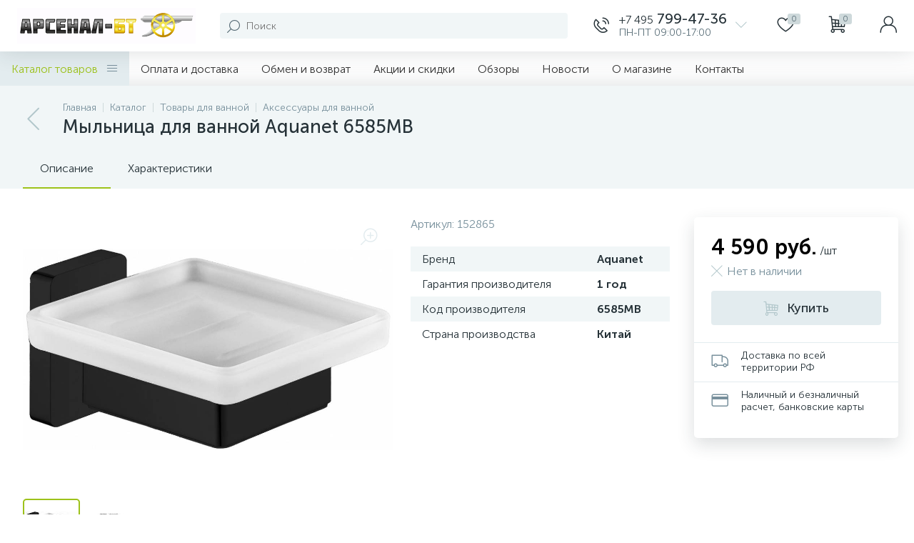

--- FILE ---
content_type: text/html; charset=UTF-8
request_url: https://arsenal-bt.ru/catalog/mylnitsa-dlya-vannoy-aquanet-6585mb.html
body_size: 110124
content:
<!DOCTYPE html>
<html lang="ru">
	<head>
 <meta http-equiv="X-UA-Compatible" content="IE=edge" />
 <meta name="viewport" content="width=device-width, initial-scale=1, maximum-scale=1, user-scalable=no" />
 <link rel="preload" href="/bitrix/templates/enext/fonts/MuseoSansCyrl-300.woff2" as="font" type="font/woff2" crossorigin />
 <link rel="preload" href="/bitrix/templates/enext/fonts/MuseoSansCyrl-500.woff2" as="font" type="font/woff2" crossorigin />
 <link rel="preload" href="/bitrix/templates/enext/fonts/MuseoSansCyrl-700.woff2" as="font" type="font/woff2" crossorigin />
 <title>Купить мыльница для ванной aquanet 6585mb по цене 4 590 руб. | Интернет-магазин бытовой техники Арсенал-бт.ру в Москве с доставкой по РФ | Фото, отзывы, цена, скидки, акции, распродажи, купоны и промокоды | </title>
 <meta http-equiv="Content-Type" content="text/html; charset=UTF-8" />
<meta name="robots" content="index, follow" />
<meta name="keywords" content="Мыльница для ванной Aquanet 6585MB, Мыльница для ванной Aquanet 6585MB Москва, купить Мыльница для ванной Aquanet 6585MB" />
<meta name="description" content="Купить мыльница для ванной aquanet 6585mb по цене 4 590 руб. | Интернет-магазин бытовой техники Арсенал-бт.ру в Москве с доставкой по РФ | Фото, отзывы, цена, скидки, акции, распродажи, купоны и промокоды | " />
<script data-skip-moving="true">(function(w, d, n) {var cl = "bx-core";var ht = d.documentElement;var htc = ht ? ht.className : undefined;if (htc === undefined || htc.indexOf(cl) !== -1){return;}var ua = n.userAgent;if (/(iPad;)|(iPhone;)/i.test(ua)){cl += " bx-ios";}else if (/Windows/i.test(ua)){cl += ' bx-win';}else if (/Macintosh/i.test(ua)){cl += " bx-mac";}else if (/Linux/i.test(ua) && !/Android/i.test(ua)){cl += " bx-linux";}else if (/Android/i.test(ua)){cl += " bx-android";}cl += (/(ipad|iphone|android|mobile|touch)/i.test(ua) ? " bx-touch" : " bx-no-touch");cl += w.devicePixelRatio && w.devicePixelRatio >= 2? " bx-retina": " bx-no-retina";if (/AppleWebKit/.test(ua)){cl += " bx-chrome";}else if (/Opera/.test(ua)){cl += " bx-opera";}else if (/Firefox/.test(ua)){cl += " bx-firefox";}ht.className = htc ? htc + " " + cl : cl;})(window, document, navigator);</script>













<script type="extension/settings" data-extension="currency.currency-core">{"region":"ru"}</script>



<link rel='preload' href='/bitrix/templates/enext/fonts/uinext2020min.woff' as='font' type='font/woff' crossorigin />
<link rel='preload' href='/bitrix/templates/enext/fonts/famin.woff' as='font' type='font/woff' crossorigin />
<meta name='theme-color' content='#9dc21a' />
<meta name='msapplication-navbutton-color' content='#9dc21a' />
<meta name='apple-mobile-web-app-status-bar-style' content='#9dc21a' />
<meta property='og:type' content='product' />
<meta property='og:title' content='Мыльница для ванной Aquanet 6585MB ' />
<meta property='og:description' content='Купить мыльница для ванной aquanet 6585mb по цене 4 590 руб. | Интернет-магазин бытовой техники Арсенал-бт.ру в Москве с доставкой по РФ | Фото, отзывы, цена, скидки, акции, распродажи, купоны и промокоды | ' />
<meta property='og:url' content='https://arsenal-bt.ru/catalog/mylnitsa-dlya-vannoy-aquanet-6585mb.html' />
<meta property='og:image' content='https://arsenal-bt.ru/upload/iblock/22b/22b764e610eaa8f5a30f6fbbc0c26869.jpg' />
<meta property='og:image:width' content='1024' />
<meta property='og:image:height' content='557' />
<link rel='image_src' href='https://arsenal-bt.ru/upload/iblock/22b/22b764e610eaa8f5a30f6fbbc0c26869.jpg' />



  <!-- Yandex.Metrika counter -->
 <noscript><div><img data-lazyload-src="https://mc.yandex.ru/watch/171533" style="position:absolute; left:-9999px;" alt="" /></div></noscript>
 <!-- /Yandex.Metrika counter -->
 
 
 
	</head>
	<body class="slide-menu-option-6 short-card-panel-mobile"><style> .catalog-section-pic{height:-moz-calc(100vw * .1374);height:-webkit-calc(100vw * .1374);height:calc(100vw * .1374);position:relative;background:#566b75}.slide-menu-option-1-active .catalog-section-pic{height:-moz-calc((100vw - 324px) * .1374);height:-webkit-calc((100vw - 324px) * .1374);height:calc((100vw - 324px) * .1374)}.slide-menu-interface-2-0-1-inner .catalog-section-pic,.slide-menu-option-2 .catalog-section-pic{height:-moz-calc((100vw - 72px) * .1374);height:-webkit-calc((100vw - 72px) * .1374);height:calc((100vw - 72px) * .1374)}.catalog-section-pic>a{position:absolute;left:0;right:0;top:0;bottom:0}.catalog-section-pic>a:link,.catalog-section-pic>a:visited{text-decoration:none}.catalog-section-pic img{width:100%;height:100%;object-fit:cover;position:absolute;left:50%;top:50%;-moz-transform:translate(-50%,-50%);-o-transform:translate(-50%,-50%);-webkit-transform:translate(-50%,-50%);transform:translate(-50%,-50%)}.catalog-section-links{display:flex;flex-wrap:nowrap;margin-left:-6px;margin-top:-6px;position:relative;overflow:hidden}.catalog-section-links.active{max-height:unset;flex-wrap:wrap;overflow:visible}.catalog-section-link{margin-left:6px;margin-top:6px;padding:9px 16px 8px;white-space:nowrap;border:2px solid #e3ecef;-moz-border-radius:5px;-webkit-border-radius:5px;-khtml-border-radius:5px;border-radius:5px}.catalog-section-link:link,.catalog-section-link:visited{color:#263238;text-decoration:none}.bx-no-touch .catalog-section-link:hover,.bx-touch .catalog-section-link:active{border-color:#78909c;background:#e3ecef}.bx-no-touch .catalog-section-link.active:hover,.bx-touch .catalog-section-link.active:active,.catalog-section-link.active{border-color:#6639b6;background:rgba(102,57,182,.16)}.catalog-section-link-btn-container{position:absolute;right:0;bottom:0;background:#fff}.catalog-section-links.active .catalog-section-link-btn-container{margin-left:6px;margin-top:6px;position:static}.catalog-section-link-btn-container:before{width:74px;position:absolute;right:100%;top:0;bottom:0;content:"";background:-moz-linear-gradient(left,rgba(241,246,247,0) 0,#fff 86%,#fff 100%);background:-webkit-linear-gradient(left,rgba(241,246,247,0) 0,#fff 86%,#fff 100%);background:linear-gradient(to right,rgba(241,246,247,0) 0,#fff 86%,#fff 100%)}.catalog-section-links.active .catalog-section-link-btn-container:before{content:none}.catalog-section-link-btn{display:flex;align-items:center;margin:0;border-color:#f1f6f7;background:#f1f6f7;cursor:pointer}.bx-no-touch .catalog-section-link-btn:hover,.bx-touch .catalog-section-link-btn:active{border-color:#f1f6f7;background:#f1f6f7}.catalog-section-link-btn>span{padding-right:12px;-webkit-transition:all .15s ease 0s;-moz-transition:all .15s ease 0s;-o-transition:all .15s ease 0s;transition:all .15s ease 0s}.bx-no-touch .catalog-section-link-btn:hover>span,.bx-touch .catalog-section-link-btn:active>span{color:#6639b6}.catalog-section-link-btn>i{font-size:16px;color:#b2c7cb;-webkit-transition:all .15s ease 0s;-moz-transition:all .15s ease 0s;-o-transition:all .15s ease 0s;transition:all .15s ease 0s}.bx-no-touch .catalog-section-link-btn:hover>i,.bx-touch .catalog-section-link-btn:active>i{color:#6639b6}.catalog-section-filter-links{display:flex;flex-wrap:wrap;margin-left:-6px;margin-top:-6px}.catalog-section-links+.catalog-section-filter-links{margin-top:6px}.catalog-section-filter-link{display:flex;align-items:center;justify-content:center;margin-left:6px;margin-top:6px;padding:8px 12px 7px;white-space:nowrap;-moz-border-radius:5px;-webkit-border-radius:5px;-khtml-border-radius:5px;border-radius:5px;background:#f1f6f7;cursor:pointer;-webkit-transition:all .15s ease 0s;-moz-transition:all .15s ease 0s;-o-transition:all .15s ease 0s;transition:all .15s ease 0s}.bx-no-touch .catalog-section-filter-link:hover,.bx-touch .catalog-section-filter-link:active{background:#e3ecef}.catalog-section-filter-link>span{font-size:14px;color:#263238;line-height:17px;-webkit-transition:all .15s ease 0s;-moz-transition:all .15s ease 0s;-o-transition:all .15s ease 0s;transition:all .15s ease 0s}.bx-no-touch .catalog-section-filter-link:hover>span,.bx-touch .catalog-section-filter-link:active>span{text-decoration:line-through}.catalog-section-filter-link>i{margin-left:9px;font-size:12px;color:#b2c7cb;-webkit-transition:all .15s ease 0s;-moz-transition:all .15s ease 0s;-o-transition:all .15s ease 0s;transition:all .15s ease 0s}.bx-no-touch .catalog-section-filter-link:hover>i,.bx-touch .catalog-section-filter-link:active>i{color:#263238}.catalog-section-prev{margin-top:32px}.catalog-section-container .catalog-section-collections{margin-top:32px}.catalog-section-panel-wrapper{width:100%;background:#f1f6f7}.catalog-section-panel.fixed{position:fixed;left:0;right:0;-webkit-box-shadow:0 0 32px rgba(38,50,56,.16);-moz-box-shadow:0 0 32px rgba(38,50,56,.16);box-shadow:0 0 32px rgba(38,50,56,.16);background:#f1f6f7;z-index:203}.slide-menu-option-1-active .catalog-section-panel.fixed{left:324px}.slide-menu-interface-2-0-1-inner .catalog-section-panel.fixed,.slide-menu-option-2 .catalog-section-panel.fixed{left:72px}.catalog-section-panel-block{width:100%;display:flex;align-items:center;justify-content:space-between}.catalog-section-panel-block-reverse{flex-direction:row-reverse}.catalog-section-panel.fixed .catalog-section-panel-block{width:1176px;margin:0 auto}.container-ws .catalog-section-panel.fixed .catalog-section-panel-block{width:100%;margin:0;padding:0 32px}.catalog-section-filter-toggle{display:flex;align-items:center}.catalog-section-filter{padding:16px 24px;cursor:pointer}.catalog-section-filter-block{display:flex;align-items:center;justify-content:center}.catalog-section-filter-block>i,.catalog-section-filter-block>span:not(.catalog-section-filter-count){-webkit-transition:all .15s ease 0s;-moz-transition:all .15s ease 0s;-o-transition:all .15s ease 0s;transition:all .15s ease 0s}.catalog-section-filter-block>i{margin-right:12px;font-size:24px;color:#78909c}.bx-no-touch .catalog-section-filter:hover .catalog-section-filter-block>i,.bx-no-touch .catalog-section-filter:hover .catalog-section-filter-block>span:not(.catalog-section-filter-count),.bx-touch .catalog-section-filter:active .catalog-section-filter-block>i,.bx-touch .catalog-section-filter:active .catalog-section-filter-block>span:not(.catalog-section-filter-count){color:#6639b6}.catalog-section-filter-count{margin-left:6px;padding:2px 5px 1px;font-size:11px;color:#fff;line-height:13px;-moz-border-radius:3px;-webkit-border-radius:3px;-khtml-border-radius:3px;border-radius:3px;background:#6639b6}.catalog-section-filter-toggle{display:flex;align-items:center;justify-content:center}.catalog-section-filter-toggle>input{display:none}.catalog-section-filter-toggle>label{width:36px;max-width:36px;height:18px;display:block;margin:0;position:relative;-moz-border-radius:9px;-webkit-border-radius:9px;-khtml-border-radius:9px;border-radius:9px;background:#ced9db;cursor:pointer;-webkit-transition:all .3s ease 0s;-moz-transition:all .3s ease 0s;-o-transition:all .3s ease 0s;transition:all .3s ease 0s}.catalog-section-filter-toggle>input:checked+label{background:rgba(102,57,182,.5)}.catalog-section-filter-toggle>label:after{width:18px;height:18px;position:absolute;left:0;top:0;content:"";-moz-border-radius:9px;-webkit-border-radius:9px;-khtml-border-radius:9px;border-radius:9px;background:#78909c;-webkit-transition:all .3s ease 0s;-moz-transition:all .3s ease 0s;-o-transition:all .3s ease 0s;transition:all .3s ease 0s}.catalog-section-filter-toggle>input:checked+label:after{left:-moz-calc(100% - 18px);left:-webkit-calc(100% - 18px);left:calc(100% - 18px);background:#6639b6}.catalog-section-filter-container+.catalog-section-toggle{margin-left:24px}.catalog-section-toggle{display:flex;align-items:center;justify-content:center}.catalog-section-toggle>input{display:none}.catalog-section-toggle>input:checked+span+label+span,.catalog-section-toggle>span{color:#78909c}.catalog-section-toggle>label{width:36px;max-width:36px;height:18px;display:block;margin:0 12px;position:relative;-moz-border-radius:9px;-webkit-border-radius:9px;-khtml-border-radius:9px;border-radius:9px;background:#ced9db;cursor:pointer}.catalog-section-toggle>label:after{width:18px;height:18px;position:absolute;right:0;top:0;content:"";-moz-border-radius:9px;-webkit-border-radius:9px;-khtml-border-radius:9px;border-radius:9px;background:#6639b6;-webkit-transition:all .3s ease 0s;-moz-transition:all .3s ease 0s;-o-transition:all .3s ease 0s;transition:all .3s ease 0s}.catalog-section-toggle>input:checked+span+label:after{right:-moz-calc(100% - 18px);right:-webkit-calc(100% - 18px);right:calc(100% - 18px)}.catalog-section-toggle>input:checked+span,.catalog-section-toggle>span+label+span{color:#263238}.catalog-section-sort{padding:10px 0 10px 24px;position:relative;cursor:pointer}.catalog-section-sort-block{display:table}.catalog-section-sort-arrow,.catalog-section-sort-text{display:table-cell;vertical-align:middle}.catalog-section-sort-text{padding-right:16px;text-align:right;-webkit-transition:all .15s ease 0s;-moz-transition:all .15s ease 0s;-o-transition:all .15s ease 0s;transition:all .15s ease 0s}.bx-no-touch .catalog-section-sort:hover .catalog-section-sort-text,.bx-touch .catalog-section-sort:active .catalog-section-sort-text{color:#6639b6}.catalog-section-sort-text>span{display:block;font-size:14px;color:#78909c;line-height:17px;-webkit-transition:all .15s ease 0s;-moz-transition:all .15s ease 0s;-o-transition:all .15s ease 0s;transition:all .15s ease 0s}.bx-no-touch .catalog-section-sort:hover .catalog-section-sort-text>span,.bx-touch .catalog-section-sort:active .catalog-section-sort-text>span{color:#6639b6}.catalog-section-sort-arrow i{font-size:16px;color:#b2c7cb;-webkit-transition:all .15s ease 0s;-moz-transition:all .15s ease 0s;-o-transition:all .15s ease 0s;transition:all .15s ease 0s}.bx-no-touch .catalog-section-sort:hover .catalog-section-sort-arrow i,.bx-touch .catalog-section-sort:active .catalog-section-sort-arrow i{color:#6639b6}.catalog-section-gifts{margin-top:64px}@media(max-width:1042px){.catalog-section-container{margin-top:-32px}.catalog-section-pic,.slide-menu-interface-2-0-1-inner .catalog-section-pic,.slide-menu-option-1-active .catalog-section-pic,.slide-menu-option-2 .catalog-section-pic{height:-moz-calc(100vw * .1374);height:-webkit-calc(100vw * .1374);height:calc(100vw * .1374)}.catalog-section-links{max-height:92px;flex-wrap:wrap;margin-top:12px}.catalog-section-filter-links{margin-top:12px}.catalog-section-filter-links+.catalog-section-prev,.catalog-section-links+.catalog-section-prev{margin-top:18px}.catalog-section-container .catalog-section-collections{margin:0}.catalog-section-filter-links+.catalog-section-collections,.catalog-section-links+.catalog-section-collections{margin-top:18px}.catalog-section-prev+.catalog-section-collections{margin-top:32px}.catalog-section-toggle-wrapper{background:#f1f6f7}.catalog-section-panel{margin:0 -18px}.catalog-section-panel.fixed{margin:0;left:0}.slide-menu-interface-2-0-1-inner .catalog-section-panel.fixed,.slide-menu-option-1-active .catalog-section-panel.fixed,.slide-menu-option-2 .catalog-section-panel.fixed{left:0}.catalog-section-panel-block{display:table}.catalog-section-panel.fixed .catalog-section-panel-block{width:100%}.container-ws .catalog-section-panel.fixed .catalog-section-panel-block{padding:0}.catalog-section-filter-toggle,.catalog-section-sort-container{width:50%;display:table-cell;vertical-align:middle}.catalog-section-filter{padding:15px 0}.catalog-section-filter-block>i{margin-right:8px}.catalog-section-toggle{margin:0 18px}.catalog-section-sort{padding:15px 0}.catalog-section-sort-block{margin:0 auto}.catalog-section-sort-text{padding-right:10px}.catalog-section-gifts{margin-top:32px}}@media(min-width:1043px){.catalog-section-container>div:first-child{margin-top:0}.catalog-section-container>.catalog-section-filter-links:first-child,.catalog-section-container>.catalog-section-links:first-child{margin-top:-6px}}@media(min-width:1043px) and (max-width:1271px){.slide-menu-option-1-active .catalog-section-pic{height:-moz-calc(100vw * .1374);height:-webkit-calc(100vw * .1374);height:calc(100vw * .1374)}.slide-menu-option-1-active .catalog-section-panel.fixed{left:0}.catalog-section-panel.fixed .catalog-section-panel-block{width:946px}}@media(min-width:1272px){.smart-filter-view-left-active .catalog-section-container{width:-moz-calc(100% - 300px - 24px);width:-webkit-calc(100% - 300px - 24px);width:calc(100% - 300px - 24px);float:right}.catalog-section-filter-container.is-filter-left{display:flex;align-items:center}.catalog-section-filter-container.is-filter-left .catalog-section-filter{padding-right:12px;cursor:default}.catalog-section-filter-container.is-filter-left .catalog-section-filter-block>i,.catalog-section-filter-container.is-filter-left .catalog-section-filter-block>span:not(.catalog-section-filter-count){-webkit-transition:none;-moz-transition:none;-o-transition:none;transition:none}.bx-no-touch .catalog-section-filter-container.is-filter-left .catalog-section-filter:hover .catalog-section-filter-block>i,.bx-touch .catalog-section-filter-container.is-filter-left .catalog-section-filter:active .catalog-section-filter-block>i{color:#78909c}.bx-no-touch .catalog-section-filter-container.is-filter-left .catalog-section-filter:hover .catalog-section-filter-block>span:not(.catalog-section-filter-count),.bx-touch .catalog-section-filter-container.is-filter-left .catalog-section-filter:active .catalog-section-filter-block>span:not(.catalog-section-filter-count){color:#263238}.smart-filter-view-left-active .catalog-section-gifts{width:-moz-calc(100% - 300px - 24px);width:-webkit-calc(100% - 300px - 24px);width:calc(100% - 300px - 24px);float:right}}@media(min-width:1272px) and (max-width:1545px){.slide-menu-option-1-active .catalog-section-pic{height:-moz-calc(100vw * .1374);height:-webkit-calc(100vw * .1374);height:calc(100vw * .1374)}.slide-menu-option-1-active .catalog-section-panel.fixed{left:0}}@keyframes imgPopupShow{0%{opacity:0}to{opacity:1}}.bx-catalog-element{margin-top:-40px}.popup-panel .bx-catalog-element{margin-top:0;padding-bottom:64px}.container-ws .bx-catalog-element .row{margin-left:-12px;margin-right:-12px}.container-ws .bx-catalog-element [class*=col-lg-],.container-ws .bx-catalog-element [class*=col-md-],.container-ws .bx-catalog-element [class*=col-sm-],.container-ws .bx-catalog-element [class*=col-xs-]{padding-left:12px;padding-right:12px}.container-ws .bx-catalog-element .col-ws-left{width:83.33333333%}.container-ws .bx-catalog-element .col-ws-right{width:16.66666667%}.product-item-detail-tabs-container{width:100vw;margin-left:-moz-calc((100vw - 100%)/-2);margin-left:-webkit-calc((100vw - 100%)/-2);margin-left:calc((100vw - 100%)/-2);background:#f1f6f7}.slide-menu-option-1-active .product-item-detail-tabs-container{width:-moz-calc(100vw - 324px);width:-webkit-calc(100vw - 324px);width:calc(100vw - 324px);margin-left:-moz-calc((100vw - 324px - 100%)/-2);margin-left:-webkit-calc((100vw - 324px - 100%)/-2);margin-left:calc((100vw - 324px - 100%)/-2)}.slide-menu-interface-2-0-1-inner .product-item-detail-tabs-container,.slide-menu-option-2 .product-item-detail-tabs-container{width:-moz-calc(100vw - 72px);width:-webkit-calc(100vw - 72px);width:calc(100vw - 72px);margin-left:-moz-calc((100vw - 72px - 100%)/-2);margin-left:-webkit-calc((100vw - 72px - 100%)/-2);margin-left:calc((100vw - 72px - 100%)/-2)}.container-ws .product-item-detail-tabs-container,.slide-menu-interface-2-0-1-inner .container-ws .product-item-detail-tabs-container,.slide-menu-option-1-active .container-ws .product-item-detail-tabs-container,.slide-menu-option-2 .container-ws .product-item-detail-tabs-container{width:auto;margin-left:-32px;margin-right:-32px}.popup-panel .product-item-detail-tabs-container{width:auto;margin-left:-64px;margin-right:-64px}.container-ws .product-item-detail-tabs-block{padding:0 32px}.popup-panel .product-item-detail-tabs-block{padding:0 40px}.product-item-detail-tabs-block.fixed{position:fixed;left:0;right:0;-webkit-box-shadow:0 0 32px rgba(38,50,56,.16);-moz-box-shadow:0 0 32px rgba(38,50,56,.16);box-shadow:0 0 32px rgba(38,50,56,.16);background-color:#f1f6f7;z-index:203}.slide-menu-option-1-active .product-item-detail-tabs-block.fixed{left:324px}.slide-menu-interface-2-0-1-inner .product-item-detail-tabs-block.fixed,.slide-menu-option-2 .product-item-detail-tabs-block.fixed{left:72px}.popup-panel .product-item-detail-tabs-block.fixed{left:0}.product-item-detail-tabs-scroll{width:1176px;margin-left:auto;margin-right:auto;position:relative}.container-ws .product-item-detail-tabs-scroll,.popup-panel .product-item-detail-tabs-scroll{width:100%;margin:0}.product-item-detail-tabs-scroll .owl-next,.product-item-detail-tabs-scroll .owl-prev{width:64px;display:flex;flex-direction:column;justify-content:center;position:absolute;top:0;bottom:0;z-index:200;cursor:pointer}.product-item-detail-tabs-block.fixed .product-item-detail-tabs-scroll .owl-next,.product-item-detail-tabs-block.fixed .product-item-detail-tabs-scroll .owl-prev{z-index:202}.product-item-detail-tabs-scroll .owl-next.disabled,.product-item-detail-tabs-scroll .owl-prev.disabled{display:none}.product-item-detail-tabs-scroll .owl-prev{left:0;background:-moz-linear-gradient(right,rgba(241,246,247,0)0,#f1f6f7 44px,#f1f6f7 44px);background:-webkit-linear-gradient(right,rgba(241,246,247,0)0,#f1f6f7 44px,#f1f6f7 44px);background:linear-gradient(to left,rgba(241,246,247,0)0,#f1f6f7 44px,#f1f6f7 44px);filter:progid:DXImageTransform.Microsoft.gradient(startColorstr='#f1f6f7',endColorstr='#00f1f6f7',GradientType=1)}.product-item-detail-tabs-scroll .owl-next{align-items:flex-end;right:0;background:-moz-linear-gradient(left,rgba(241,246,247,0)0,#f1f6f7 44px,#f1f6f7 44px);background:-webkit-linear-gradient(left,rgba(241,246,247,0)0,#f1f6f7 44px,#f1f6f7 44px);background:linear-gradient(to right,rgba(241,246,247,0)0,#f1f6f7 44px,#f1f6f7 44px);filter:progid:DXImageTransform.Microsoft.gradient(startColorstr='#00f1f6f7',endColorstr='#f1f6f7',GradientType=1)}.product-item-detail-tabs-scroll .owl-next i,.product-item-detail-tabs-scroll .owl-prev i{font-size:16px;color:#b2c7cb}.bx-no-touch .product-item-detail-scu-item-price:hover .product-item-detail-scu-item-price-ranges-icon>i,.bx-no-touch .product-item-detail-slider-container.popup .product-item-detail-slider-close:hover>i,.bx-no-touch .product-item-detail-slider-left:hover>i,.bx-no-touch .product-item-detail-slider-right:hover>i,.bx-no-touch .product-item-detail-tab:hover,.bx-no-touch .product-item-detail-tabs-scroll .owl-next:hover i,.bx-no-touch .product-item-detail-tabs-scroll .owl-prev:hover i,.bx-touch .product-item-detail-scu-item-price:active .product-item-detail-scu-item-price-ranges-icon>i,.bx-touch .product-item-detail-slider-container.popup .product-item-detail-slider-close:active>i,.bx-touch .product-item-detail-slider-left:active>i,.bx-touch .product-item-detail-slider-right:active>i,.bx-touch .product-item-detail-tab:active,.bx-touch .product-item-detail-tabs-scroll .owl-next:active i,.bx-touch .product-item-detail-tabs-scroll .owl-prev:active i{color:#6639b6}.product-item-detail-tabs-list{width:100%;margin:0;padding:0;list-style:none;overflow:hidden}.product-item-detail-tabs-list:after{display:table;clear:both;content:""}.product-item-detail-tab,.product-item-detail-tabs-scroll .owl-next i,.product-item-detail-tabs-scroll .owl-prev i{-webkit-transition:all .15s ease 0s;-moz-transition:all .15s ease 0s;-o-transition:all .15s ease 0s;transition:all .15s ease 0s}.product-item-detail-tab{height:56px;display:table-cell;vertical-align:middle;padding:0 24px;position:relative;color:#263238;white-space:nowrap;cursor:pointer}.product-item-detail-tab:after{height:0;position:absolute;left:0;right:0;bottom:0;content:"";background:#6639b6}.product-item-detail-tab.active:after{height:2px}.product-item-detail-tab>span{display:inline-block;vertical-align:middle;margin-left:6px;padding:2px 5px 1px;font-size:11px;color:#566b75;line-height:13px;-moz-border-radius:5px;-webkit-border-radius:5px;-khtml-border-radius:5px;border-radius:5px;background:#ced9db}.product-item-detail-tabs-content{margin-top:40px}.product-item-detail-tab-content{margin-top:64px}.product-item-detail-slider-container{max-width:100%;position:relative;background:0 0;-webkit-transition:background 800ms ease;-moz-transition:background 800ms ease;-ms-transition:background 800ms ease;-o-transition:background 800ms ease;transition:background 800ms ease}.product-item-detail-slider-block{height:370px;position:relative}.product-item-detail-slider-videos-images-container{position:absolute;top:0;right:0;bottom:0;left:0}.product-item-detail-slider-image,.product-item-detail-slider-video{display:flex;flex-direction:column;align-items:center;justify-content:center;position:absolute;left:0;right:0;top:0;bottom:0;opacity:0;-webkit-transition:opacity 250ms linear;-moz-transition:opacity 250ms linear;-ms-transition:opacity 250ms linear;-o-transition:opacity 250ms linear;transition:opacity 250ms linear}.product-item-detail-slider-image.active,.product-item-detail-slider-video.active{opacity:1;z-index:10}.product-item-detail-slider-image>img,.product-item-detail-slider-video>iframe{max-width:100%;max-height:100%}.product-item-detail-slider-image>img{width:auto;height:auto;background-position:center;background-repeat:no-repeat;-webkit-transition:background-size 450ms ease,width 450ms ease,height 450ms ease,outline 450ms ease;-moz-transition:background-size 450ms ease,width 450ms ease,height 450ms ease,outline 450ms ease;-ms-transition:background-size 450ms ease,width 450ms ease,height 450ms ease,outline 450ms ease;-o-transition:background-size 450ms ease,width 450ms ease,height 450ms ease,outline 450ms ease;transition:background-size 450ms ease,width 450ms ease,height 450ms ease,outline 450ms ease}.product-item-detail-slider-image>img[data-lazyload-src]{-webkit-transition:background-size 450ms ease,width 450ms ease,height 450ms ease,outline 450ms ease,opacity .3s ease 0s;-moz-transition:background-size 450ms ease,width 450ms ease,height 450ms ease,outline 450ms ease,opacity .3s ease 0s;-ms-transition:background-size 450ms ease,width 450ms ease,height 450ms ease,outline 450ms ease,opacity .3s ease 0s;-o-transition:background-size 450ms ease,width 450ms ease,height 450ms ease,outline 450ms ease,opacity .3s ease 0s;transition:background-size 450ms ease,width 450ms ease,height 450ms ease,outline 450ms ease,opacity .3s ease 0s}.product-item-detail-slider-video>iframe:-webkit-full-screen{-webkit-transform:none}.product-item-detail-slider-video>iframe:-moz-full-screen{-moz-transform:none}.product-item-detail-slider-video>iframe:-ms-fullscreen{-ms-transform:none}.product-item-detail-slider-video>iframe:fullscreen{transform:none}.product-item-detail-slider-progress-bar{height:3px;position:absolute;left:0;bottom:0;background-color:#6639b6;z-index:180}.product-item-detail-slider-controls-block{float:left;margin-left:-24px}.product-item-detail-slider-controls-image,.product-item-detail-slider-controls-video{width:80px;height:80px;display:flex;flex-direction:column;align-items:center;justify-content:center;float:left;margin-left:24px;margin-top:24px;position:relative;-moz-border-radius:5px;-webkit-border-radius:5px;-khtml-border-radius:5px;border-radius:5px;background-color:#fff;overflow:hidden;cursor:pointer}.bx-no-touch .product-item-detail-slider-controls-image:hover,.bx-no-touch .product-item-detail-slider-controls-video:hover,.bx-touch .product-item-detail-slider-controls-image:active,.bx-touch .product-item-detail-slider-controls-video:active{border:2px solid #78909c}.product-item-detail-slider-controls-image.active,.product-item-detail-slider-controls-video.active{border:2px solid #6639b6}.product-item-detail-slider-controls-image>img{width:auto;height:auto;max-width:80px;max-height:80px;position:absolute}.product-item-detail-slider-controls-video-image{max-width:80px;max-height:80px;position:absolute;width:80px;height:80px;background:#566b75}.product-item-detail-slider-controls-video-image>img{width:100%;height:100%;object-fit:cover;position:absolute;left:50%;top:50%;-moz-transform:translate(-50%,-50%);-o-transform:translate(-50%,-50%);-webkit-transform:translate(-50%,-50%);transform:translate(-50%,-50%)}.product-item-detail-slider-controls-video-play{width:42px;height:30px;display:flex;flex-direction:column;align-items:center;justify-content:center;position:absolute;-moz-border-radius:5px;-webkit-border-radius:5px;-khtml-border-radius:5px;border-radius:5px;background-color:rgba(0,0,0,.7)}.product-item-detail-slider-controls-video-play>i{font-size:14px;color:#fff}.product-item-detail-slider-left,.product-item-detail-slider-right{height:100%;display:flex;flex-direction:column;align-items:center;justify-content:center;padding:0 24px;position:absolute;top:0;bottom:0;z-index:111;cursor:pointer}.product-item-detail-slider-left{left:0}.product-item-detail-slider-right{right:0}.product-item-detail-slider-left>i,.product-item-detail-slider-right>i{font-size:36px;color:#b2c7cb;-webkit-transition:all 300ms ease;-moz-transition:all 300ms ease;-ms-transition:all 300ms ease;-o-transition:all 300ms ease;transition:all 300ms ease}.product-item-detail-slider-close{display:none}.product-item-detail-slider-container.popup .product-item-detail-slider-close{width:50px;height:50px;display:flex;flex-direction:column;align-items:center;justify-content:center;position:absolute;right:0;top:0;z-index:150;cursor:pointer;-webkit-transition:all 300ms ease;-moz-transition:all 300ms ease;-ms-transition:all 300ms ease;-o-transition:all 300ms ease;transition:all 300ms ease}.product-item-detail-slider-container.full.popup .product-item-detail-slider-close,.product-item-detail-slider-container.full.popup .product-item-detail-slider-right,.product-item-detail-slider-container.full.popup .product-item-detail-slider-videos-images-container{right:120px}.product-item-detail-slider-container.popup .product-item-detail-slider-close>i{font-size:16px;color:#78909c}.product-item-detail-slider-container.magnified .product-item-detail-slider-image{z-index:100}.product-item-detail-slider-container.magnified .product-item-detail-brand,.product-item-detail-slider-container.magnified .product-item-detail-markers,.product-item-detail-slider-container.magnified .product-item-detail-slider-left,.product-item-detail-slider-container.magnified .product-item-detail-slider-right{z-index:50}.product-item-detail-slider-container.magnified .product-item-detail-brand,.product-item-detail-slider-container.magnified .product-item-detail-markers{opacity:0}.product-item-detail-slider-container.popup{position:fixed;top:0;left:0;right:0;bottom:0;background-color:#fff;z-index:999999;animation-name:imgPopupShow;animation-duration:300ms}.product-item-detail-slider-container.popup .product-item-detail-slider-block{height:100%}.product-item-detail-slider-container.popup .product-item-detail-slider-controls-block{width:120px;margin:0;padding:20px;position:absolute;top:0;bottom:0;right:0;border-left:1px solid #d3d3d3;background-color:#fff;overflow-y:auto}.product-item-detail-slider-container.popup .product-item-detail-slider-controls-image,.product-item-detail-slider-container.popup .product-item-detail-slider-controls-video{float:none;margin-left:0;margin-top:0;margin-bottom:24px}.product-item-detail-slider-container.popup .product-item-detail-brand,.product-item-detail-slider-container.popup .product-item-detail-icons-container,.product-item-detail-slider-container.popup .product-item-detail-markers{display:none}.product-item-detail-markers{position:absolute;left:-4px;top:12px;z-index:190}.product-item-detail-marker-container{max-width:100%;float:left;clear:left}.product-item-detail-basket-props-input-radio label input[type=radio],.product-item-detail-compare input[type=checkbox],.product-item-detail-marker-container-hidden{display:none}.product-item-detail-marker-container:not(.product-item-detail-marker-container-hidden)+.product-item-detail-marker-container{margin-top:4px}.product-item-detail-marker{display:flex;align-items:center;padding:9px 12px 8px;-moz-border-radius:5px;-webkit-border-radius:5px;-khtml-border-radius:5px;border-radius:5px}.product-item-detail-marker-discount{background:#d3115a}.product-item-detail-marker-14px{padding-top:6px;padding-bottom:5px}.product-item-detail-marker-24px{padding-top:7px;padding-bottom:6px}.product-item-detail-marker>i{margin-right:7px;font-size:18px;color:#fff}.product-item-detail-marker-14px>i{font-size:14px}.product-item-detail-marker-24px>i{font-size:24px}.product-item-detail-marker>span{overflow:hidden;color:#fff;text-overflow:ellipsis;white-space:nowrap}.product-item-detail-marker-14px>span{font-size:14px;line-height:17px}.product-item-detail-marker-24px>span{font-size:24px;line-height:29px}.product-item-detail-icons-container{display:table;padding:4px 5px;position:absolute;right:12px;top:12px;-moz-border-radius:2px;-webkit-border-radius:2px;-khtml-border-radius:2px;border-radius:2px;background-color:#fff;z-index:190}.product-item-detail-delay,.product-item-detail-delayed,.product-item-detail-magnifier{display:table-cell;vertical-align:middle;padding:0 5px}.product-item-detail-scu-item .product-item-detail-delay,.product-item-detail-scu-item .product-item-detail-delayed{padding:9px 9px 10px}.product-item-detail-delay i,.product-item-detail-delayed i,.product-item-detail-magnifier i{font-size:24px;color:#e3ecef;-webkit-transition:all .15s ease 0s;-moz-transition:all .15s ease 0s;-o-transition:all .15s ease 0s;transition:all .15s ease 0s;cursor:pointer}.product-item-detail-delayed i{color:#ffd200}.product-item-detail-scu-item .product-item-detail-delay i,.product-item-detail-scu-item .product-item-detail-delayed i{font-size:21px}.bx-no-touch .product-item-detail-delay i:hover,.bx-no-touch .product-item-detail-magnifier i:hover,.bx-touch .product-item-detail-delay i:active,.bx-touch .product-item-detail-magnifier i:active{color:#b2c7cb}.product-item-detail-delay-loader{width:24px;height:24px;position:relative}.product-item-detail-scu-item .product-item-detail-delay-loader{width:21px;height:21px}.product-item-detail-delay-loader:after,.product-item-detail-delay-loader>div,.product-item-detail-delay-loader>div>span,.product-item-detail-delay-loader>div>span:after{position:absolute;left:0;right:0;top:0;bottom:0}.product-item-detail-delay-loader:after,.product-item-detail-delay-loader>div>span:after{content:"";border:3px solid #e3ecef;-moz-border-radius:50%;-webkit-border-radius:50%;-khtml-border-radius:50%;border-radius:50%}.product-item-detail-delay-loader>div{z-index:1;-webkit-animation:loaderRotate1 4.8s linear infinite;animation:loaderRotate1 4.8s linear infinite}.product-item-detail-delay-loader>div>span{clip:rect(0,24px,24px,12px);-webkit-animation:loaderRotate2 1.2s linear infinite;animation:loaderRotate2 1.2s linear infinite}.product-item-detail-scu-item .product-item-detail-delay-loader>div>span,.product-item-detail-scu-item .product-item-detail-delay-loader>div>span:after{clip:rect(0,21px,21px,10.5px)}.product-item-detail-delay-loader>div>span:after{clip:rect(0,24px,24px,12px);border:3px solid #6639b6;-webkit-animation:loaderRotate3 1.2s cubic-bezier(.77,0,.175,1) infinite;animation:loaderRotate3 1.2s cubic-bezier(.77,0,.175,1) infinite}.product-item-detail-brand{width:90px;height:40px;display:flex;flex-direction:column;align-items:flex-start;justify-content:flex-end;position:absolute;left:-4px;bottom:0;z-index:190}.product-item-detail-brand>img{width:auto;max-width:100%;height:auto;max-height:40px}.product-item-detail-article{color:#78909c;-webkit-user-select:text;-moz-user-select:text;-o-user-select:text;user-select:text;cursor:auto}.product-item-detail-rating{display:flex;align-items:center;margin-top:6px}.product-item-detail-rating-val{margin-right:6px;padding:4px 8px 3px;font-family:"Museo Sans Cyrl 500",sans-serif;font-size:14px;color:#fff;line-height:17px;-moz-border-radius:5px;-webkit-border-radius:5px;-khtml-border-radius:5px;border-radius:5px;background:#008d55}.product-item-detail-rating-val[data-rate="1"]{background:#d03913}.product-item-detail-rating-val[data-rate="2"]{background:#ca6c00}.product-item-detail-rating-val[data-rate="3"]{background:#a58900}.product-item-detail-rating-val[data-rate="4"]{background:#568d00}.product-item-detail-rating-reviews-count{font-size:14px;color:#78909c;line-height:17px}.product-item-detail-preview{margin-top:18px}.product-item-detail-main-properties-container{margin-top:22px}.product-item-detail-properties-block{width:100%;display:table}.product-item-detail-properties,.product-item-detail-properties-group,.product-item-detail-properties-group-property{display:table-row}.bx-no-touch .product-item-detail-properties-group-property:hover,.bx-touch .product-item-detail-properties-group-property:active,.product-item-detail-properties-group,.product-item-detail-properties:nth-child(odd){background-color:#f1f6f7}.product-item-detail-properties-group-name,.product-item-detail-properties-group-property-name,.product-item-detail-properties-group-property-val,.product-item-detail-properties-group-val,.product-item-detail-properties-name,.product-item-detail-properties-val{display:table-cell;vertical-align:middle}.product-item-detail-properties-name,.product-item-detail-properties-val{padding-top:8px;padding-bottom:8px}.product-item-detail-properties-name{padding-left:16px;padding-right:8px}.product-item-detail-properties-val{padding-left:8px;padding-right:16px;font-family:"Museo Sans Cyrl 700",sans-serif}.product-item-detail-properties-group-name,.product-item-detail-properties-group-val{padding-top:16px;padding-bottom:16px}.product-item-detail-properties-group-property-name,.product-item-detail-properties-group-property-val{padding-top:10px;padding-bottom:8px}.product-item-detail-properties-group-name,.product-item-detail-properties-group-property-name,.product-item-detail-properties-group-property-val,.product-item-detail-properties-group-val{border-bottom:1px solid #e3ecef}.product-item-detail-properties-group-name,.product-item-detail-properties-group-property-name{padding-left:24px;padding-right:12px}.product-item-detail-properties-group-property-val,.product-item-detail-properties-group-val{padding-left:12px;padding-right:24px}.product-item-detail-properties-group-name{font-family:"Museo Sans Cyrl 500",sans-serif;font-size:20px;line-height:24px}.product-item-detail-properties-group-property-val{font-family:"Museo Sans Cyrl 700",sans-serif}.product-item-detail-advantages{display:table;margin-left:-12px;margin-top:12px}.product-item-detail-advantages-item{float:left;margin-left:12px;margin-top:12px;position:relative;cursor:pointer}.product-item-detail-advantages-item-pic{display:flex;flex-direction:column;align-items:center;justify-content:center}.product-item-detail-advantages-item-tooltip,.product-item-detail-pay-block{-moz-border-radius:5px;-webkit-border-radius:5px;-khtml-border-radius:5px;border-radius:5px}.product-item-detail-advantages-item-tooltip{width:162px;margin:0 0 10px -81px;padding:7px 12px 9px;position:absolute;left:-9999px;bottom:100%;font-size:14px;color:#fff;text-align:center;line-height:17px;background:#000;opacity:0;-moz-transform:translate3d(0,-10px,0);-o-transform:translate3d(0,-10px,0);-webkit-transform:translate3d(0,-10px,0);transform:translate3d(0,-10px,0);-webkit-transition:opacity .3s ease 0s,transform .3s ease 0s;-moz-transition:opacity .3s ease 0s,transform .3s ease 0s;-o-transition:opacity .3s ease 0s,transform .3s ease 0s;transition:opacity .3s ease 0s,transform .3s ease 0s;z-index:200}.product-item-detail-advantages-item-tooltip:after{position:absolute;left:50%;top:100%;margin-left:-6px;content:"";border-left:6px solid transparent;border-right:6px solid transparent;border-top:6px solid #000}.bx-no-touch .product-item-detail-advantages-item:hover .product-item-detail-advantages-item-tooltip,.bx-touch .product-item-detail-advantages-item:active .product-item-detail-advantages-item-tooltip{left:50%;opacity:.85;-moz-transform:translate3d(0,0,0) rotate3d(0,0,0,0);-o-transform:translate3d(0,0,0) rotate3d(0,0,0,0);-webkit-transform:translate3d(0,0,0) rotate3d(0,0,0,0);transform:translate3d(0,0,0) rotate3d(0,0,0,0)}.product-item-detail-pay-block{padding:24px;top:0;-webkit-box-shadow:0 9px 24px rgba(38,50,56,.16);-moz-box-shadow:0 9px 24px rgba(38,50,56,.16);box-shadow:0 9px 24px rgba(38,50,56,.16);background:#fff;-moz-transform:translateX(10px);-o-transform:translateX(10px);-webkit-transform:translateX(10px);transform:translateX(10px);-webkit-transition:opacity .3s ease 0s,top .3s ease 0s,z-index .3s ease 0s;-moz-transition:opacity .3s ease 0s,top .3s ease 0s,z-index .3s ease 0s;-o-transition:opacity .3s ease 0s,top .3s ease 0s,z-index .3s ease 0s;transition:opacity .3s ease 0s,top .3s ease 0s,z-index .3s ease 0s}.product-item-detail-pay-block-fixed{position:fixed;opacity:1;z-index:202}.product-item-detail-pay-block-fixed.product-item-detail-pay-block-hidden{opacity:0;z-index:-1}.product-item-detail-info-container[data-entity=price-ranges-block]{margin-top:18px}.product-item-detail-short-card{display:none;align-items:center;margin-bottom:18px}.product-item-detail-pay-block-fixed .product-item-detail-short-card{display:flex}.product-item-detail-short-card-image{width:50px;min-width:50px;height:50px;align-self:flex-start;margin-right:12px}.product-item-detail-short-card-image>img{width:auto;max-width:50px;height:auto;max-height:50px}.product-item-detail-scu-title>span,.product-item-detail-short-card-title{font-size:14px;color:#78909c;line-height:17px}.product-item-detail-short-card-price{flex:1}.product-item-detail-price-from{font-size:14px;line-height:16px}.product-item-detail-short-card-price-current{font-family:"Museo Sans Cyrl 700",sans-serif;font-size:20px;color:#000;line-height:24px}.product-item-detail-short-card-price-old{display:block;text-decoration:line-through}.product-item-detail-short-card-price-not-set,.product-item-detail-short-card-price-old{font-size:14px;color:#78909c;line-height:16px}.product-item-detail-short-card-delay,.product-item-detail-short-card-delayed{width:56px;height:56px;display:flex;flex-direction:column;align-items:center;justify-content:center;position:relative;-webkit-transition:all .15s ease 0s;-moz-transition:all .15s ease 0s;-o-transition:all .15s ease 0s;transition:all .15s ease 0s;cursor:pointer}.product-item-detail-short-card-delay:before,.product-item-detail-short-card-delayed:before{width:1px;content:"";position:absolute;left:0;top:0;bottom:0;background-color:#f1f6f7}.bx-no-touch .product-item-detail-short-card-delay:hover,.bx-no-touch .product-item-detail-short-card-delayed:hover,.bx-touch .product-item-detail-short-card-delay:active,.bx-touch .product-item-detail-short-card-delayed:active{background:#e3ecef}.product-item-detail-short-card-delay>i,.product-item-detail-short-card-delayed>i{font-size:24px}.product-item-detail-short-card-delayed>i{color:#ffd200}.product-item-detail-short-card-btn>.btn{height:56px;font-size:14px;line-height:16px;-moz-border-radius:0;-webkit-border-radius:0;-khtml-border-radius:0;border-radius:0}.product-item-detail-short-card-btn>.btn-buy,.product-item-detail-short-card-btn>.btn-buy-ok{width:56px;padding:0}.product-item-detail-short-card-btn>.btn::after{-moz-border-radius:0;-webkit-border-radius:0;-khtml-border-radius:0;border-radius:0}.product-item-detail-short-card-btn>.btn>i{padding-right:0}.product-item-detail-price-current{font-family:"Museo Sans Cyrl 700",sans-serif;font-size:30px;color:#000;line-height:36px}.product-item-detail-price-not-set{color:#78909c}.product-item-detail-price-measure{color:#263238}.product-item-detail-price-old{font-size:14px;color:#78909c;text-decoration:line-through;line-height:17px}.product-item-detail-price-economy{font-size:14px;color:#6639b6;line-height:17px}.product-item-detail-quantity{display:table;margin-top:6px}.product-item-detail-scu-item-col .product-item-detail-quantity,.product-item-detail-scu-item-object-col .product-item-detail-quantity{margin-left:auto;white-space:nowrap}.product-item-detail-quantity-icon,.product-item-detail-quantity-val{display:table-cell;vertical-align:middle;line-height:19px}.product-item-detail-quantity-icon{font-size:16px;color:#008d55}.product-item-detail-quantity-not-avl .product-item-detail-quantity-icon{color:#b2c7cb}.product-item-detail-quantity-val{padding-left:6px;color:#78909c}.product-item-detail-scu-container [data-entity=sku-line-block]{margin-top:12px}.product-item-detail-scu-title{overflow:hidden;color:#263238;text-overflow:ellipsis;white-space:nowrap}.product-item-detail-scu-title>span{padding-left:3px}.product-item-detail-scu-block{margin-top:2px}.product-item-detail-scu-item-list{margin:0 0 0-6px;padding:0;overflow:hidden;list-style:none}.product-item-detail-scu-item-color,.product-item-detail-scu-item-text{float:left;margin-left:6px;margin-top:6px;-moz-border-radius:5px;-webkit-border-radius:5px;-khtml-border-radius:5px;border-radius:5px;cursor:pointer;-webkit-transition:all .15s ease 0s;-moz-transition:all .15s ease 0s;-o-transition:all .15s ease 0s;transition:all .15s ease 0s}.product-item-detail-scu-item .product-item-detail-scu-item-color,.product-item-detail-scu-item .product-item-detail-scu-item-text{margin-left:0;margin-top:0;cursor:default}.product-item-detail-scu-item-color{width:36px;height:36px;position:relative;overflow:hidden;background-position:center;background-repeat:no-repeat;background-size:cover}.product-item-detail-scu-item-color.notallowed{background-image:none!important;background-color:#f1f6f7!important}.product-item-detail-scu-item-color:after,.product-item-detail-scu-item-color:before{position:absolute;left:0;top:0;right:0;bottom:0;-moz-border-radius:5px;-webkit-border-radius:5px;-khtml-border-radius:5px;border-radius:5px}.product-item-detail-scu-item-color:before{content:none;border:4px solid transparent}.bx-no-touch .product-item-detail-scu-item-color:hover:before,.bx-touch .product-item-detail-scu-item-color:active:before,.product-item-detail-scu-item .product-item-detail-scu-item-color:before,.product-item-detail-scu-item-color.selected:before{content:"";border-color:#fff}.product-item-detail-scu-item-color:after{content:"";border:2px solid #e3ecef}.bx-no-touch .product-item-detail-scu-item-color:hover:after,.bx-touch .product-item-detail-scu-item-color:active:after,.product-item-detail-scu-item .product-item-detail-scu-item-color:after{border-color:#78909c}.bx-no-touch .product-item-detail-scu-item-color.selected:hover:after,.bx-touch .product-item-detail-scu-item-color.selected:active:after,.product-item-detail-scu-item-color.selected:after{border-color:#6639b6}.product-item-detail-scu-item-text{padding:8px 15px 7px;color:#263238;border:2px solid #e3ecef}.product-item-detail-scu-item-text.notallowed{color:#ced9db;border-color:transparent;background:#f1f6f7}.bx-no-touch .product-item-detail-scu-item-text:hover,.bx-touch .product-item-detail-scu-item-text:active{color:#263238;border-color:#78909c;background:#e3ecef}.bx-no-touch .product-item-detail-scu-item .product-item-detail-scu-item-text:hover,.bx-touch .product-item-detail-scu-item .product-item-detail-scu-item-text:active{color:#263238;border-color:#e3ecef;background:0 0}.bx-no-touch .product-item-detail-scu-item-text.selected:hover,.bx-touch .product-item-detail-scu-item-text.selected:active,.product-item-detail-scu-item-text.selected{color:#263238;border-color:#6639b6;background:rgba(102,57,182,.16)}.product-item-detail-basket-props-container,.product-item-detail-scu-item .product-item-detail-amount+.product-item-detail-amount{margin-top:12px}.product-item-detail-basket-props-title{font-size:14px;color:#455a64;line-height:17px}.product-item-detail-basket-props-block{margin-top:8px}.product-item-detail-basket-props-input-radio{display:table;margin:0 auto}.product-item-detail-basket-props-input-radio label{min-height:auto;display:table;padding:0;font-weight:300;cursor:pointer}.product-item-detail-basket-props-input-radio label:last-child{margin:0}.product-item-detail-basket-props-input-radio label .check-container{display:table-cell;vertical-align:middle}.product-item-detail-basket-props-input-radio label .check{width:18px;height:18px;display:flex;flex-direction:column;align-items:center;justify-content:center;-moz-border-radius:9px;-webkit-border-radius:9px;-khtml-border-radius:9px;border-radius:9px;-webkit-transition:all .15s ease 0s;-moz-transition:all .15s ease 0s;-o-transition:all .15s ease 0s;transition:all .15s ease 0s;background-color:#ced9db}.bx-no-touch .product-item-detail-basket-props-input-radio label:hover .check,.bx-touch .product-item-detail-basket-props-input-radio label:active .check{background-color:#78909c}.product-item-detail-basket-props-input-radio label.disabled .check{background-color:#ced9db}.product-item-detail-basket-props-input-radio label input[type=radio]:checked+.check-container .check{background-color:#6639b6}.product-item-detail-basket-props-input-radio label .check i,.product-item-detail-compare-checkbox>i{display:none;font-size:12px;color:#fff}.product-item-detail-basket-props-input-radio label input[type=radio]:checked+.check-container .check i,.product-item-detail-compare input[type=checkbox]:checked~.product-item-detail-compare-checkbox>i{display:inline-block}.product-item-detail-basket-props-input-radio label .text{display:table-cell;vertical-align:middle;padding-left:9px;font-size:14px;color:#455a64;line-height:17px}.product-item-detail-basket-props-input-radio label.disabled .text{color:#78909c}.product-item-detail-basket-props-input-radio label .text>span{margin-left:3px;padding:0 5px;font-size:11px;color:#78909c;-moz-border-radius:4px;-webkit-border-radius:4px;-khtml-border-radius:4px;border-radius:4px;background-color:#e3ecef}.product-item-detail-basket-props-input-radio label.disabled .text>span{color:#ced9db;background-color:#f1f6f7}.product-item-detail-amount{display:table;margin-top:24px}.product-item-detail-scu-item .product-item-detail-amount{margin:0}.product-item-detail-amount-btn-minus,.product-item-detail-amount-btn-plus,.product-item-detail-amount-input,.product-item-detail-amount-measure{display:table-cell;vertical-align:middle}.product-item-detail-amount-btn-minus:link,.product-item-detail-amount-btn-minus:visited,.product-item-detail-amount-btn-plus:link,.product-item-detail-amount-btn-plus:visited{width:36px;min-width:36px;height:36px;color:#78909c;text-align:center;text-decoration:none;background-color:#f1f6f7}.product-item-detail-amount-btn-minus{-moz-border-radius:5px 0 0 5px;-webkit-border-radius:5px 0 0 5px;-khtml-border-radius:5px 0 0 5px;border-radius:5px 0 0 5px}.product-item-detail-amount-btn-plus{-moz-border-radius:0 5px 5px 0;-webkit-border-radius:0 5px 5px 0;-khtml-border-radius:0 5px 5px 0;border-radius:0 5px 5px 0}.bx-no-touch .product-item-detail-amount-btn-minus:not(.product-item-detail-amount-btn-disabled):hover,.bx-no-touch .product-item-detail-amount-btn-plus:not(.product-item-detail-amount-btn-disabled):hover,.bx-touch .product-item-detail-amount-btn-minus:not(.product-item-detail-amount-btn-disabled):active,.bx-touch .product-item-detail-amount-btn-plus:not(.product-item-detail-amount-btn-disabled):active{color:#6639b6;background-color:#e3ecef}.product-item-detail-amount-btn-disabled:link,.product-item-detail-amount-btn-disabled:visited{color:#ced9db;cursor:default}.product-item-detail-amount-input{width:48px;height:36px;padding:0;font-family:"Museo Sans Cyrl 300",sans-serif;font-size:16px;color:#263238;text-align:center;line-height:19px;border:0;-webkit-appearance:none;background:#f1f6f7}.product-item-detail-amount-input:focus{outline:0}.product-item-detail-amount-measure{padding-left:12px;color:#263238;white-space:nowrap}.product-item-detail-total-cost{margin-top:18px;font-size:14px;color:#78909c;line-height:17px}.product-item-detail-total-cost>span{margin-left:6px;font-family:"Museo Sans Cyrl 700",sans-serif;color:#263238}.product-item-detail-button-container{margin-top:6px;position:relative}.product-item-detail-button-container .btn{width:100%;margin-top:12px}.product-item-detail-button-container .btn-buy,.product-item-detail-button-container .btn-buy-ok{height:48px;font-family:"Museo Sans Cyrl 500",sans-serif;font-size:18px;line-height:22px}.product-item-detail-info-message{margin-top:18px;font-size:14px;color:#78909c;line-height:17px}.product-item-detail-scu-item .product-item-detail-info-message{margin-top:12px}.product-item-detail-compare{margin-top:18px}.product-item-detail-scu-item .product-item-detail-compare{margin:0;position:absolute;left:-30px;top:-12px}.product-item-detail-compare label{display:flex;margin:0;font-weight:300;cursor:pointer}.product-item-detail-compare-checkbox{width:18px;height:18px;display:flex;flex-direction:column;align-items:center;justify-content:center;-moz-border-radius:3px;-webkit-border-radius:3px;-khtml-border-radius:3px;border-radius:3px;background:#e3ecef;-webkit-transition:all .15s ease 0s;-moz-transition:all .15s ease 0s;-o-transition:all .15s ease 0s;transition:all .15s ease 0s}.bx-no-touch .product-item-detail-compare label:hover .product-item-detail-compare-checkbox,.bx-touch .product-item-detail-compare label:active .product-item-detail-compare-checkbox{background:#78909c}.product-item-detail-compare input[type=checkbox]:checked~.product-item-detail-compare-checkbox{background:#6639b6}.product-item-detail-compare-title{margin-left:9px;color:#78909c;-webkit-transition:all .15s ease 0s;-moz-transition:all .15s ease 0s;-o-transition:all .15s ease 0s;transition:all .15s ease 0s}.bx-no-touch .product-item-detail-compare label:hover .product-item-detail-compare-title,.bx-touch .product-item-detail-compare label:active .product-item-detail-compare-title,.product-item-detail-compare input[type=checkbox]:checked~.product-item-detail-compare-title{color:#263238}.product-item-detail-delivery{display:flex;align-items:center;justify-content:space-between;margin-top:18px;padding:9px 16px;background:#f1f6f7}.product-item-detail-delivery-name{width:100%}.product-item-detail-delivery-val{margin-left:16px;font-family:"Museo Sans Cyrl 700",sans-serif;white-space:nowrap}.product-item-detail-methods{margin:24px -24px 0}.product-item-detail-pay-block-fixed .product-item-detail-methods{display:none}.product-item-detail-geo-delivery,.product-item-detail-method{display:flex;align-items:center;padding:9px 24px 11px;border-top:1px solid #e3ecef}.product-item-detail-method>i{padding-right:18px;font-size:24px;color:#78909c}.product-item-detail-method>span{font-size:14px;color:#263238;line-height:17px}.product-item-detail-geo-delivery{-webkit-transition:all .15s ease 0s;-moz-transition:all .15s ease 0s;-o-transition:all .15s ease 0s;transition:all .15s ease 0s;cursor:pointer}.bx-no-touch .product-item-detail-geo-delivery:hover,.bx-touch .product-item-detail-geo-delivery:active{background:#f1f6f7}.product-item-detail-geo-delivery-icon{margin-right:18px}.product-item-detail-geo-delivery-icon>i{font-size:24px;color:#78909c}.product-item-detail-geo-delivery-info{width:100%;overflow:hidden;font-size:14px;line-height:17px}.product-item-detail-geo-delivery-city{padding-bottom:1px;overflow:hidden;text-overflow:ellipsis}.product-item-detail-geo-delivery-city>span{border-bottom:1px dashed #263238}.product-item-detail-geo-delivery-from{color:#78909c}.product-item-detail-geo-delivery-price{margin-left:12px;font-family:"Museo Sans Cyrl 700",sans-serif;color:#000;white-space:nowrap}.product-item-detail-geo-delivery-loader{width:24px;height:24px;position:relative}.product-item-detail-geo-delivery-loader:after,.product-item-detail-geo-delivery-loader>div,.product-item-detail-geo-delivery-loader>div>span,.product-item-detail-geo-delivery-loader>div>span:after{position:absolute;left:0;right:0;top:0;bottom:0}.product-item-detail-geo-delivery-loader:after,.product-item-detail-geo-delivery-loader>div>span:after{content:"";border:3px solid #e3ecef;-moz-border-radius:50%;-webkit-border-radius:50%;-khtml-border-radius:50%;border-radius:50%}.product-item-detail-geo-delivery-loader>div{z-index:1;-webkit-animation:loaderRotate1 4.8s linear infinite;animation:loaderRotate1 4.8s linear infinite}.product-item-detail-geo-delivery-loader>div>span{clip:rect(0,24px,24px,12px);-webkit-animation:loaderRotate2 1.2s linear infinite;animation:loaderRotate2 1.2s linear infinite}.product-item-detail-geo-delivery-loader>div>span:after{clip:rect(0,24px,24px,12px);border:3px solid #6639b6;-webkit-animation:loaderRotate3 1.2s cubic-bezier(.77,0,.175,1) infinite;animation:loaderRotate3 1.2s cubic-bezier(.77,0,.175,1) infinite}.product-item-detail-quick-order{margin:24px -24px -24px;padding:0 24px 12px;text-align:left;-moz-border-radius:0 0 5px 5px;-webkit-border-radius:0 0 5px 5px;-khtml-border-radius:0 0 5px 5px;border-radius:0 0 5px 5px;background-color:#f1f6f7}.product-item-detail-quick-order-hidden{position:absolute;left:-9999px}.product-item-detail-methods+.product-item-detail-quick-order{margin-top:0}.product-item-detail-pay-block-fixed .product-item-detail-quick-order{display:none}.product-item-detail-object-container{position:relative;-moz-transform:translateX(10px);-o-transform:translateX(10px);-webkit-transform:translateX(10px);transform:translateX(10px)}.product-item-detail-object:link,.product-item-detail-object:visited{display:block;margin-top:32px;padding:24px 35px 18px;text-decoration:none;border:1px solid #e3ecef;-moz-border-radius:5px;-webkit-border-radius:5px;-khtml-border-radius:5px;border-radius:5px}.product-item-detail-object-image{height:56px;display:flex;flex-direction:column;align-items:center;justify-content:center}.product-item-detail-object-image>img{width:auto;max-width:100%;height:auto;max-height:56px}.product-item-detail-object-text{display:block;margin-top:24px;font-size:14px;line-height:17px;color:#78909c;text-align:center}.product-item-detail-object-contacts{position:absolute;right:-28px;top:50%;-webkit-transform:translateY(-50%);-moz-transform:translateY(-50%);-ms-transform:translateY(-50%);-o-transform:translateY(-50%);transform:translateY(-50%)}.container-ws .product-item-detail-object-contacts{right:12px;top:12px;-webkit-transform:unset;-moz-transform:unset;-ms-transform:unset;-o-transform:unset;transform:unset}.product-item-detail-object-btn,.product-item-detail-object-btn:after{-moz-border-radius:28px;-webkit-border-radius:28px;-khtml-border-radius:28px;border-radius:28px}.product-item-detail-object-btn{width:56px;height:56px;display:flex;flex-direction:column;align-items:center;justify-content:center;padding:0;position:relative;border:0;-webkit-box-shadow:0 3px 12px rgba(38,50,56,.24);-moz-box-shadow:0 3px 12px rgba(38,50,56,.24);box-shadow:0 3px 12px rgba(38,50,56,.24);background:#008d55;background:-moz-linear-gradient(10deg,#008d55 0,#91cd4c 100%);background:-webkit-linear-gradient(10deg,#008d55 0,#91cd4c 100%);background:linear-gradient(10deg,#008d55 0,#91cd4c 100%);filter:progid:DXImageTransform.Microsoft.gradient(startColorstr='#008d55',endColorstr='#91cd4c',GradientType=1)}.product-item-detail-object-btn:after{position:absolute;left:0;right:0;top:0;bottom:0;content:"";background:#6639b6;opacity:0;-webkit-transition:all .15s ease 0s;-moz-transition:all .15s ease 0s;-o-transition:all .15s ease 0s;transition:all .15s ease 0s}.bx-no-touch .product-item-detail-object-btn:hover:after,.bx-touch .product-item-detail-object-btn:active:after{opacity:1}.product-item-detail-object-btn:focus{outline:0}.product-item-detail-object-btn>i{font-size:24px;color:#fff;z-index:200}.product-item-detail-scu-items-container{width:1200px!important;margin-top:64px}.container-ws .product-item-detail-scu-items-container{width:-moz-calc(100vw - 40px)!important;width:-webkit-calc(100vw - 40px)!important;width:calc(100vw - 40px)!important}.slide-menu-option-1-active .container-ws .product-item-detail-scu-items-container{width:-moz-calc(100vw - 324px - 40px)!important;width:-webkit-calc(100vw - 324px - 40px)!important;width:calc(100vw - 324px - 40px)!important}.slide-menu-interface-2-0-1-inner .container-ws .product-item-detail-scu-items-container,.slide-menu-option-2 .container-ws .product-item-detail-scu-items-container{width:-moz-calc(100vw - 72px - 40px)!important;width:-webkit-calc(100vw - 72px - 40px)!important;width:calc(100vw - 72px - 40px)!important}.product-item-detail-scu-items-links{display:flex;flex-wrap:wrap;margin-left:-6px;margin-top:-6px;margin-bottom:32px}.product-item-detail-scu-items-link{margin-left:6px;margin-top:6px;padding:9px 16px 8px;white-space:nowrap;border:2px solid #e3ecef;-moz-border-radius:5px;-webkit-border-radius:5px;-khtml-border-radius:5px;border-radius:5px;cursor:pointer;-webkit-transition:all .15s ease 0s;-moz-transition:all .15s ease 0s;-o-transition:all .15s ease 0s;transition:all .15s ease 0s}.bx-no-touch .product-item-detail-scu-items-link:hover,.bx-touch .product-item-detail-scu-items-link:active{border-color:#78909c;background:#e3ecef}.bx-no-touch .product-item-detail-scu-items-link.active:hover,.bx-touch .product-item-detail-scu-items-link.active:active,.product-item-detail-scu-items-link.active{border-color:#6639b6;background:rgba(102,57,182,.16)}.product-item-detail-scu-item-object-geo-location{color:#78909c}.product-item-detail-scu-item-object-geo-location-hidden{display:none}.product-item-detail-scu-item-object-geo-location>span{color:#263238;border-bottom:1px dashed #263238;cursor:pointer}.product-item-detail-scu-items{width:100%;display:table}.product-item-detail-scu-item,.product-item-detail-scu-item-object{display:table-row}.product-item-detail-scu-item-col,.product-item-detail-scu-item-object-col{width:1px;display:table-cell;vertical-align:middle;padding:24px 0 24px 24px;border-bottom:1px solid #e3ecef}.product-item-detail-scu-item-head .product-item-detail-scu-item-col,.product-item-detail-scu-item-object-col{padding-top:18px;padding-bottom:18px}.product-item-detail-scu-item-object-head .product-item-detail-scu-item-object-col{color:#8ea6ab}.product-item-detail-scu-item-col:first-child{padding-left:30px}.product-item-detail-scu-item-head .product-item-detail-scu-item-col:first-child,.product-item-detail-scu-item-object-col:first-child{padding-left:0}.product-item-detail-scu-item-object-col.product-item-detail-scu-item-object-col-object{min-width:120px;padding-left:12px}.product-item-detail-scu-item-col.product-item-detail-scu-item-col-info{width:20%;padding-left:18px}.product-item-detail-scu-item-object-col.product-item-detail-scu-item-object-col-info{width:auto;padding-left:70px}.product-item-detail-scu-item-col.product-item-detail-scu-item-col-price{width:auto;text-align:right}.product-item-detail-scu-item-object-col.product-item-detail-scu-item-object-col-price{text-align:right}.product-item-detail-scu-item-col.product-item-detail-scu-item-col-delay{padding-left:12px}.product-item-detail-scu-item-image,.product-item-detail-scu-item-object-image{width:100px;min-width:100px;display:table-cell;vertical-align:middle;text-align:center}.product-item-detail-scu-item-image{height:100px;position:relative}.product-item-detail-scu-item-image>img{width:auto;height:auto;max-width:100px;max-height:100px}.product-item-detail-scu-item-object-image{max-width:100px;height:64px;border:1px solid #e3ecef;-moz-border-radius:5px;-webkit-border-radius:5px;-khtml-border-radius:5px;border-radius:5px}.product-item-detail-scu-item-object-image>img{width:auto;height:auto;max-width:76px;max-height:40px}.product-item-detail-scu-item-object-title:link,.product-item-detail-scu-item-object-title:visited{text-decoration:none}.product-item-detail-scu-item-object-title>span{color:#263238;border-bottom:1px dashed #263238}.product-item-detail-scu-item-object-rating{display:flex;align-items:center;margin-top:6px;white-space:nowrap}.product-item-detail-scu-item-object-rating-val{margin-right:6px;padding:4px 8px 3px;font-family:"Museo Sans Cyrl 500",sans-serif;font-size:14px;color:#fff;line-height:17px;-moz-border-radius:5px;-webkit-border-radius:5px;-khtml-border-radius:5px;border-radius:5px;background:#008d55}.product-item-detail-scu-item-object-rating-val[data-rate="1"]{background:#d03913}.product-item-detail-scu-item-object-rating-val[data-rate="2"]{background:#ca6c00}.product-item-detail-scu-item-object-rating-val[data-rate="3"]{background:#a58900}.product-item-detail-scu-item-object-rating-val[data-rate="4"]{background:#568d00}.product-item-detail-scu-item-object-rating-reviews-count{font-size:14px;color:#78909c;line-height:17px}.product-item-detail-scu-item-object-hours{display:flex;flex-wrap:wrap;align-items:center;margin-top:5px;font-size:14px;line-height:17px}.product-item-detail-scu-item-object-hours-hidden{display:none}.product-item-detail-scu-item-object-hours-loader{width:16px;height:16px;margin-right:7px;position:relative}.product-item-detail-scu-item-object-hours-loader:after,.product-item-detail-scu-item-object-hours-loader>div,.product-item-detail-scu-item-object-hours-loader>div>span,.product-item-detail-scu-item-object-hours-loader>div>span:after{position:absolute;left:0;right:0;top:0;bottom:0}.product-item-detail-scu-item-object-hours-loader:after,.product-item-detail-scu-item-object-hours-loader>div>span:after{content:"";border:3px solid #e3ecef;-moz-border-radius:50%;-webkit-border-radius:50%;-khtml-border-radius:50%;border-radius:50%}.product-item-detail-scu-item-object-hours-loader>div{z-index:1;-webkit-animation:loaderRotate1 4.8s linear infinite;animation:loaderRotate1 4.8s linear infinite}.product-item-detail-scu-item-object-hours-loader>div>span{clip:rect(0,16px,16px,8px);-webkit-animation:loaderRotate2 1.2s linear infinite;animation:loaderRotate2 1.2s linear infinite}.product-item-detail-scu-item-object-hours-loader>div>span:after{clip:rect(0,16px,16px,8px);border:3px solid #6639b6;-webkit-animation:loaderRotate3 1.2s cubic-bezier(.77,0,.175,1) infinite;animation:loaderRotate3 1.2s cubic-bezier(.77,0,.175,1) infinite}.product-item-detail-scu-item-object-hours-icon{width:5px;height:5px;margin-right:7px;-moz-border-radius:5px;-webkit-border-radius:5px;-khtml-border-radius:5px;border-radius:5px}.product-item-detail-scu-item-object-hours-icon-open{background:#3ac769}.product-item-detail-scu-item-object-hours-icon-closed{background:#ed4343}.product-item-detail-scu-item-object-hours-break{margin-left:12px;color:#78909c}.product-item-detail-scu-item-object-col .product-item-detail-article,.product-item-detail-scu-item-object-geo-delivery-loader>span{font-size:14px;line-height:17px}.product-item-detail-scu-item-title{margin-top:4px}.product-item-detail-scu-item-object-delivery-method{font-size:14px;color:#78909c;line-height:17px}.product-item-detail-scu-item-object-geo-delivery{display:flex;flex-wrap:wrap}.product-item-detail-article+.product-item-detail-scu-item-object-delivery-method,.product-item-detail-article+.product-item-detail-scu-item-object-geo-delivery{margin-top:6px}.popup-panel .product-item-detail-scu-item-col-buttons>.btn>span,.popup-panel .product-item-detail-scu-item-object-col-buttons>.btn>span,.product-item-detail-scu-item-object-geo-delivery-hidden{display:none}.product-item-detail-scu-item-object-geo-delivery-loader{display:flex;align-items:center}.product-item-detail-scu-item-object-geo-delivery-loader>div{width:16px;height:16px;margin-right:7px;position:relative}.product-item-detail-scu-item-object-geo-delivery-loader>div:after,.product-item-detail-scu-item-object-geo-delivery-loader>div>span,.product-item-detail-scu-item-object-geo-delivery-loader>div>span>span,.product-item-detail-scu-item-object-geo-delivery-loader>div>span>span:after{position:absolute;left:0;right:0;top:0;bottom:0}.product-item-detail-scu-item-object-geo-delivery-loader>div:after,.product-item-detail-scu-item-object-geo-delivery-loader>div>span>span:after{content:"";border:3px solid #e3ecef;-moz-border-radius:50%;-webkit-border-radius:50%;-khtml-border-radius:50%;border-radius:50%}.product-item-detail-scu-item-object-geo-delivery-loader>div>span{z-index:1;-webkit-animation:loaderRotate1 4.8s linear infinite;animation:loaderRotate1 4.8s linear infinite}.product-item-detail-scu-item-object-geo-delivery-loader>div>span>span{clip:rect(0,16px,16px,8px);-webkit-animation:loaderRotate2 1.2s linear infinite;animation:loaderRotate2 1.2s linear infinite}.product-item-detail-scu-item-object-geo-delivery-loader>div>span>span:after{clip:rect(0,16px,16px,8px);border:3px solid #6639b6;-webkit-animation:loaderRotate3 1.2s cubic-bezier(.77,0,.175,1) infinite;animation:loaderRotate3 1.2s cubic-bezier(.77,0,.175,1) infinite}.product-item-detail-scu-item-object-geo-delivery-name,.product-item-detail-scu-item-object-geo-delivery-period,.product-item-detail-scu-item-object-geo-delivery-price{font-size:14px;line-height:17px}.product-item-detail-scu-item-object-geo-delivery-name{border-bottom:1px dashed #263238;cursor:pointer}.product-item-detail-scu-item-object-geo-delivery-period{margin-left:4px;color:#78909c}.product-item-detail-scu-item-object-geo-delivery-price{margin-left:4px}.product-item-detail-scu-item-object-note{margin-top:6px;font-size:14px;color:#78909c;line-height:17px}.product-item-detail-scu-item-price{display:table;margin-left:auto;position:relative;white-space:nowrap}.product-item-detail-scu-item-price-block{display:flex;align-items:center}.product-item-detail-scu-item-price-current{font-family:"Museo Sans Cyrl 700",sans-serif;font-size:20px;color:#000;line-height:24px}.product-item-detail-scu-item-price .product-item-detail-price-measure,.product-item-detail-scu-item-price-ranges-icon{margin-left:4px}.product-item-detail-scu-item-price-ranges-icon>i{font-size:18px;color:#ced9db;-webkit-transition:all .15s ease 0s;-moz-transition:all .15s ease 0s;-o-transition:all .15s ease 0s;transition:all .15s ease 0s}.product-item-detail-scu-item-ranges-container{margin-right:18px;position:absolute;right:-9999px;top:0;overflow:hidden;-moz-border-radius:5px;-webkit-border-radius:5px;-khtml-border-radius:5px;border-radius:5px;-webkit-box-shadow:0 0 24px rgba(85,104,110,.36);-moz-box-shadow:0 0 24px rgba(85,104,110,.36);box-shadow:0 0 24px rgba(85,104,110,.36);background:#f1f6f7;opacity:0;-moz-transform:translate3d(-10px,0,0);-o-transform:translate3d(-10px,0,0);-webkit-transform:translate3d(-10px,0,0);transform:translate3d(-10px,0,0);-webkit-transition:opacity .3s ease 0s,transform .3s ease 0s;-moz-transition:opacity .3s ease 0s,transform .3s ease 0s;-o-transition:opacity .3s ease 0s,transform .3s ease 0s;transition:opacity .3s ease 0s,transform .3s ease 0s;z-index:200}.popup-panel .product-item-detail-scu-item-ranges-container{right:100%;-webkit-transition:opacity .3s ease 0s,z-index .3s ease 0s,transform .3s ease 0s;-moz-transition:opacity .3s ease 0s,z-index .3s ease 0s,transform .3s ease 0s;-o-transition:opacity .3s ease 0s,z-index .3s ease 0s,transform .3s ease 0s;transition:opacity .3s ease 0s,z-index .3s ease 0s,transform .3s ease 0s;z-index:-1}.bx-no-touch .product-item-detail-scu-item-price:hover .product-item-detail-scu-item-ranges-container,.bx-touch .product-item-detail-scu-item-price:active .product-item-detail-scu-item-ranges-container{right:100%;opacity:1;-moz-transform:translate3d(0,0,0) rotate3d(0,0,0,0);-o-transform:translate3d(0,0,0) rotate3d(0,0,0,0);-webkit-transform:translate3d(0,0,0) rotate3d(0,0,0,0);transform:translate3d(0,0,0) rotate3d(0,0,0,0)}.bx-no-touch .popup-panel .product-item-detail-scu-item-price:hover .product-item-detail-scu-item-ranges-container,.bx-touch .popup-panel .product-item-detail-scu-item-price:active .product-item-detail-scu-item-ranges-container{z-index:200}.product-item-detail-scu-item-ranges{display:table;table-layout:fixed;white-space:nowrap}.product-item-detail-scu-item-ranges .product-item-detail-properties-name,.product-item-detail-scu-item-ranges .product-item-detail-properties-val{padding-bottom:7px;font-size:14px;line-height:17px}.product-item-detail-scu-item-ranges .product-item-detail-properties-name{padding-left:12px}.product-item-detail-scu-item-ranges .product-item-detail-properties-val{padding-right:12px}.product-item-detail-scu-item-price-update-icon,.product-item-detail-scu-item-price-update-icon-close,.product-item-detail-scu-item-price-update-icon-ok{display:flex;flex-direction:column;align-items:center;justify-content:center;margin-left:4px}.product-item-detail-scu-item-price-update-icon{cursor:pointer}.product-item-detail-scu-item-price-update-icon-close>i,.product-item-detail-scu-item-price-update-icon-ok>i,.product-item-detail-scu-item-price-update-icon>i{font-size:18px}.product-item-detail-scu-item-price-update-icon>i{color:#ced9db;-webkit-transition:all .15s ease 0s;-moz-transition:all .15s ease 0s;-o-transition:all .15s ease 0s;transition:all .15s ease 0s}.bx-no-touch .product-item-detail-scu-item-price-update-icon:hover>i,.bx-touch .product-item-detail-scu-item-price-update-icon:active>i{color:#6639b6}.product-item-detail-scu-item-price-update-icon-ok>i{color:#3c763d}.product-item-detail-scu-item-price-update-icon-close>i{color:#a94442}.product-item-detail-scu-item-price-update-loader{width:18px;height:18px;margin-left:4px;position:relative}.product-item-detail-scu-item-price-update-loader:after,.product-item-detail-scu-item-price-update-loader>span,.product-item-detail-scu-item-price-update-loader>span>span,.product-item-detail-scu-item-price-update-loader>span>span:after{position:absolute;left:0;right:0;top:0;bottom:0}.product-item-detail-scu-item-price-update-loader:after,.product-item-detail-scu-item-price-update-loader>span>span:after{content:"";border:3px solid #e3ecef;-moz-border-radius:50%;-webkit-border-radius:50%;-khtml-border-radius:50%;border-radius:50%}.product-item-detail-scu-item-price-update-loader>span{z-index:1;-webkit-animation:loaderRotate1 4.8s linear infinite;animation:loaderRotate1 4.8s linear infinite}.product-item-detail-scu-item-price-update-loader>span>span{clip:rect(0,18px,18px,9px);-webkit-animation:loaderRotate2 1.2s linear infinite;animation:loaderRotate2 1.2s linear infinite}.product-item-detail-scu-item-price-update-loader>span>span:after{clip:rect(0,18px,18px,9px);border:3px solid #6639b6;-webkit-animation:loaderRotate3 1.2s cubic-bezier(.77,0,.175,1) infinite;animation:loaderRotate3 1.2s cubic-bezier(.77,0,.175,1) infinite}.product-item-detail-scu-item-object-updated{margin-top:6px;font-size:12px;color:#b2c7cb;line-height:14px;white-space:nowrap}.product-item-detail-scu-item-col>.btn,.product-item-detail-scu-item-object-col>.btn{width:100%}.popup-panel .product-item-detail-scu-item-col>.btn,.popup-panel .product-item-detail-scu-item-object-col>.btn{width:45px;padding:0}.product-item-detail-scu-item-col>.btn+.btn,.product-item-detail-scu-item-object-col>.btn+.btn{margin-top:12px}.popup-panel .product-item-detail-scu-item-col-buttons>.btn>i,.popup-panel .product-item-detail-scu-item-object-col-buttons>.btn>i,.product-item-detail-scu-item-object-marker-buttons>.btn>i{padding-right:0}.product-item-detail-scu-item-object-marker{display:flex;padding:6px 8px 4px;font-family:"Museo Sans Cyrl 300",sans-serif;font-size:16px;line-height:19px}.product-item-detail-scu-item-object-marker-caption{width:100%;padding-right:12px}.product-item-detail-scu-item-object-marker-title:link,.product-item-detail-scu-item-object-marker-title:visited{color:#263238;text-decoration:none}.bx-no-touch .product-item-detail-files-docs-item:hover .product-item-detail-files-docs-name,.bx-no-touch .product-item-detail-scu-item-object-marker-title:hover,.bx-no-touch .product-item-detail-set-item:hover .product-item-detail-set-item-title,.bx-touch .product-item-detail-files-docs-item:active .product-item-detail-files-docs-name,.bx-touch .product-item-detail-scu-item-object-marker-title:active,.bx-touch .product-item-detail-set-item:active .product-item-detail-set-item-title{color:#6639b6}.product-item-detail-scu-item-object-marker-hours{display:flex;flex-wrap:wrap;align-items:center;margin-top:5px;font-size:14px;line-height:17px}.product-item-detail-scu-item-object-marker-hours-icon{width:5px;height:5px;margin-right:7px;-moz-border-radius:5px;-webkit-border-radius:5px;-khtml-border-radius:5px;border-radius:5px}.product-item-detail-scu-item-object-marker-hours-icon-open{background:#3ac769}.product-item-detail-scu-item-object-marker-hours-icon-closed{background:#ed4343}.product-item-detail-scu-item-object-marker-hours-break{margin-left:12px;color:#78909c}.product-item-detail-scu-item-object-marker .product-item-detail-info-message,.product-item-detail-scu-item-object-marker .product-item-detail-price,.product-item-detail-scu-item-object-marker .product-item-detail-price-not-set{margin-top:12px}.product-item-detail-scu-item-object-marker-buttons{width:45px;min-width:45px;align-self:flex-end}.product-item-detail-scu-item-object-marker-buttons>.btn{width:100%;padding:0}.product-item-detail-scu-item-object-marker-buttons>.btn+.btn{margin-top:6px}.product-item-detail-scu-item-object-marker-buttons>.btn>span:not(.btn-loader){display:none}.product-item-detail-set-constructor,.product-item-detail-set-items-container{margin-top:64px}.container-ws .product-item-detail-set-items,.popup-panel .product-item-detail-set-items{display:flex;flex-wrap:wrap;margin-left:0!important;margin-right:0!important}.container-ws .product-item-detail-set-items:after,.container-ws .product-item-detail-set-items:before,.popup-panel .product-item-detail-set-items:after,.popup-panel .product-item-detail-set-items:before,.product-item-detail-more-products-sections-links.active .product-item-detail-more-products-section-link-btn-container:before{content:none}.product-item-detail-set-items [class*=col-]{margin-bottom:24px}.container-ws .product-item-detail-set-items [class*=col-],.popup-panel .product-item-detail-set-items [class*=col-]{width:20%;margin-bottom:0;padding-left:0!important;padding-right:0!important}.popup-panel .product-item-detail-set-items [class*=col-]{width:33.33333333%}.product-item-detail-set-item{width:100%;display:flex;flex-direction:column;padding:24px;border:1px solid #e8edef;-moz-border-radius:4px;-webkit-border-radius:4px;-khtml-border-radius:4px;border-radius:4px}.product-item-detail-set-item:link,.product-item-detail-set-item:visited{text-decoration:none;-webkit-transition:all .15s ease 0s;-moz-transition:all .15s ease 0s;-o-transition:all .15s ease 0s;transition:all .15s ease 0s}.container-ws .product-item-detail-set-item,.popup-panel .product-item-detail-set-item{border-left:none;border-right:1px solid #e8edef;border-top:none;border-bottom:1px solid #e8edef;-moz-border-radius:0;-webkit-border-radius:0;-khtml-border-radius:0;border-radius:0}.bx-no-touch .product-item-detail-set-item:hover,.bx-touch .product-item-detail-set-item:active{-webkit-box-shadow:0 0 36px rgba(85,104,110,.18);-moz-box-shadow:0 0 36px rgba(85,104,110,.18);box-shadow:0 0 36px rgba(85,104,110,.18)}.product-item-detail-set-item-image{width:100%;height:222px;display:flex;flex-direction:column;align-items:center;justify-content:center;position:relative}.product-item-detail-set-item-image>img{width:auto;height:auto;max-width:222px;max-height:222px}.product-item-detail-set-item-brand{width:90px;height:40px;display:flex;flex-direction:column;align-items:flex-start;justify-content:flex-end;position:absolute;left:0;bottom:0}.product-item-detail-set-item-brand>img{width:auto;height:auto;max-width:100%;max-height:40px}.product-item-detail-set-item-title{height:38px;margin-top:18px;color:#263238;overflow:hidden;-webkit-transition:all .15s ease 0s;-moz-transition:all .15s ease 0s;-o-transition:all .15s ease 0s;transition:all .15s ease 0s}.product-item-detail-set-item-quantity{margin-top:12px;color:#263238;text-overflow:ellipsis;white-space:nowrap;overflow:hidden}.product-item-detail-gifts{margin-top:64px}.product-item-detail-description{padding-top:64px}.product-item-detail-files-docs{margin-top:14px}.product-item-detail-files-docs .col-md-3{float:none;display:inline-block;vertical-align:top}.product-item-detail-files-docs-item:link,.product-item-detail-files-docs-item:visited{display:flex;margin-bottom:20px;text-decoration:none}.product-item-detail-files-docs-icon{width:45px;min-width:45px;height:54px;display:flex;align-items:center;justify-content:center;margin-right:18px;position:relative;-moz-border-radius:5px;-webkit-border-radius:5px;-khtml-border-radius:5px;border-radius:5px;background:#b2c7cb}.product-item-detail-files-docs-icon[data-type=txt]{background:#b2c7cb}.product-item-detail-files-docs-icon[data-type=doc],.product-item-detail-files-docs-icon[data-type=docx],.product-item-detail-files-docs-icon[data-type=rtf]{background:#09f}.product-item-detail-files-docs-icon[data-type=xls],.product-item-detail-files-docs-icon[data-type=xlsx]{background:#008d55}.product-item-detail-files-docs-icon[data-type=pdf]{background:#d3115a}.product-item-detail-files-docs-icon[data-type=gzip],.product-item-detail-files-docs-icon[data-type=rar],.product-item-detail-files-docs-icon[data-type=zip]{background:#6639b6}.product-item-detail-files-docs-icon[data-type=gif],.product-item-detail-files-docs-icon[data-type=jpeg],.product-item-detail-files-docs-icon[data-type=jpg],.product-item-detail-files-docs-icon[data-type=png]{background:#ffb300}.product-item-detail-files-docs-icon[data-type=ppt],.product-item-detail-files-docs-icon[data-type=pptx]{background:#ff5e00}.product-item-detail-files-docs-icon:before{width:0;height:0;position:absolute;right:0;top:0;content:"";border-width:7px;border-style:solid;border-color:#fff #fff rgba(38,50,56,.5) rgba(38,50,56,.5);-moz-border-radius:0 0 0 5px;-webkit-border-radius:0 0 0 5px;-khtml-border-radius:0 0 0 5px;border-radius:0 0 0 5px}.product-item-detail-files-docs-icon:after{content:attr(data-type);font-family:"Museo Sans Cyrl 700",sans-serif;font-size:14px;color:#fff;text-transform:uppercase;line-height:17px}.product-item-detail-files-docs-name{display:block;margin-top:6px;color:#263238;-webkit-transition:all .15s ease 0s;-moz-transition:all .15s ease 0s;-o-transition:all .15s ease 0s;transition:all .15s ease 0s}.product-item-detail-files-docs-size{display:block;margin-top:3px;font-size:14px;color:#78909c;line-height:17px}.product-item-detail-articles{margin-top:14px}.product-item-detail-more-products-sections-links{max-height:92px;display:flex;flex-wrap:wrap;margin-left:-6px;margin-top:-6px;margin-bottom:32px;position:relative;overflow:hidden}.product-item-detail-more-products-sections-links.active{max-height:unset;overflow:visible}.product-item-detail-more-products-section-link{margin-left:6px;margin-top:6px;padding:9px 16px 8px;white-space:nowrap;border:2px solid #e3ecef;-moz-border-radius:5px;-webkit-border-radius:5px;-khtml-border-radius:5px;border-radius:5px;cursor:pointer;-webkit-transition:all .15s ease 0s;-moz-transition:all .15s ease 0s;-o-transition:all .15s ease 0s;transition:all .15s ease 0s}.bx-no-touch .product-item-detail-more-products-section-link:not(.product-item-detail-more-products-section-link-btn):hover,.bx-touch .product-item-detail-more-products-section-link:not(.product-item-detail-more-products-section-link-btn):active{border-color:#78909c;background:#e3ecef}.bx-no-touch .product-item-detail-more-products-section-link.active:hover,.bx-touch .product-item-detail-more-products-section-link.active:active,.product-item-detail-more-products-section-link.active{border-color:#6639b6;background:rgba(102,57,182,.16)}.product-item-detail-more-products-section-link:not(.product-item-detail-more-products-section-link-btn)>span{display:inline-block;vertical-align:middle;margin-left:6px;margin-top:-2px;padding:2px 5px 1px;font-size:11px;color:#566b75;line-height:13px;-moz-border-radius:5px;-webkit-border-radius:5px;-khtml-border-radius:5px;border-radius:5px;background:#ced9db}.bx-no-touch .product-item-detail-more-products-section-link:not(.product-item-detail-more-products-section-link-btn).active:hover>span,.bx-touch .product-item-detail-more-products-section-link:not(.product-item-detail-more-products-section-link-btn).active:active>span,.product-item-detail-more-products-section-link:not(.product-item-detail-more-products-section-link-btn).active>span{color:#fff;background:#78909c}.product-item-detail-more-products-section-link-btn-container{position:absolute;right:0;bottom:0;background:#fff}.product-item-detail-more-products-sections-links.active .product-item-detail-more-products-section-link-btn-container{margin-left:6px;margin-top:6px;position:static}.product-item-detail-more-products-section-link-btn-container:before{width:74px;position:absolute;right:100%;top:0;bottom:0;content:"";background:-moz-linear-gradient(left,rgba(241,246,247,0)0,#fff 86%,#fff 100%);background:-webkit-linear-gradient(left,rgba(241,246,247,0)0,#fff 86%,#fff 100%);background:linear-gradient(to right,rgba(241,246,247,0)0,#fff 86%,#fff 100%);filter:progid:DXImageTransform.Microsoft.gradient(startColorstr='#00f1f6f7',endColorstr='#ffffff',GradientType=1)}.product-item-detail-more-products-section-link-btn{display:flex;align-items:center;margin:0;border-color:#f1f6f7;background:#f1f6f7;cursor:pointer}.product-item-detail-more-products-section-link-btn>i,.product-item-detail-more-products-section-link-btn>span{-webkit-transition:all .15s ease 0s;-moz-transition:all .15s ease 0s;-o-transition:all .15s ease 0s;transition:all .15s ease 0s}.product-item-detail-more-products-section-link-btn>span{padding-right:12px}.bx-no-touch .product-item-detail-more-products-section-link-btn:hover>i,.bx-no-touch .product-item-detail-more-products-section-link-btn:hover>span,.bx-touch .product-item-detail-more-products-section-link-btn:active>i,.bx-touch .product-item-detail-more-products-section-link-btn:active>span{color:#6639b6}.product-item-detail-more-products-section-link-btn>i{font-size:16px;color:#b2c7cb}.product-item-detail-reviews{margin-top:14px}.product-item-detail-bigdata,.product-item-detail-related{margin-top:64px}@media (max-width:1042px){.bx-catalog-element{margin-top:-32px}.container-ws .bx-catalog-element .row{margin-left:-18px;margin-right:-18px}.container-ws .bx-catalog-element [class*=col-lg-],.container-ws .bx-catalog-element [class*=col-md-],.container-ws .bx-catalog-element [class*=col-sm-],.container-ws .bx-catalog-element [class*=col-xs-]{padding-left:18px;padding-right:18px}.container-ws .bx-catalog-element .col-ws-left,.container-ws .bx-catalog-element .col-ws-right,.container-ws .product-item-detail-set-items.two_in_row:before,.popup-panel .product-item-detail-set-items.two_in_row:before{width:100%}.container-ws .product-item-detail-tabs-container,.popup-panel .product-item-detail-tabs-container,.product-item-detail-tabs-container,.slide-menu-interface-2-0-1-inner .container-ws .product-item-detail-tabs-container,.slide-menu-interface-2-0-1-inner .product-item-detail-tabs-container,.slide-menu-option-1-active .container-ws .product-item-detail-tabs-container,.slide-menu-option-1-active .product-item-detail-tabs-container,.slide-menu-option-2 .container-ws .product-item-detail-tabs-container,.slide-menu-option-2 .product-item-detail-tabs-container{width:unset;margin:0-18px}.container-ws .product-item-detail-tabs-block,.popup-panel .product-item-detail-tabs-block{padding:0}.slide-menu-interface-2-0-1-inner .product-item-detail-tabs-block.fixed,.slide-menu-option-1-active .product-item-detail-tabs-block.fixed,.slide-menu-option-2 .product-item-detail-tabs-block.fixed{left:0}.product-item-detail-tabs-scroll{width:unset;margin:0}.container-ws .product-item-detail-tabs-scroll,.popup-panel .product-item-detail-tabs-scroll{width:unset}.product-item-detail-tabs-scroll .owl-prev{padding-left:18px}.product-item-detail-tabs-scroll .owl-next{padding-right:18px}.product-item-detail-tabs-content{margin-top:18px}.product-item-detail-tab-content{margin-top:32px}.product-item-detail-slider-controls-block{margin-left:-18px}.product-item-detail-slider-controls-image,.product-item-detail-slider-controls-video{margin-left:18px;margin-top:18px}.product-item-detail-slider-container.full.popup .product-item-detail-slider-close,.product-item-detail-slider-container.full.popup .product-item-detail-slider-right,.product-item-detail-slider-container.full.popup .product-item-detail-slider-videos-images-container{right:0}.product-item-detail-slider-container.popup .product-item-detail-slider-controls-image,.product-item-detail-slider-container.popup .product-item-detail-slider-controls-video{margin-bottom:18px}.product-item-detail-pay-block{margin:18px -18px 0;padding:18px;-moz-border-radius:0;-webkit-border-radius:0;-khtml-border-radius:0;border-radius:0;-moz-transform:unset;-o-transform:unset;-webkit-transform:unset;transform:unset;-webkit-transition:unset;-moz-transition:unset;-o-transition:unset;transition:unset}.product-item-detail-info-container,.product-item-detail-short-card-image{display:flex;flex-direction:column;align-items:center}.short-card-panel-mobile .product-item-detail-short-card{height:56px;display:flex;margin-bottom:0;position:fixed;left:0;right:0;bottom:0;-webkit-box-shadow:0 0 32px rgba(38,50,56,.16);-moz-box-shadow:0 0 32px rgba(38,50,56,.16);box-shadow:0 0 32px rgba(38,50,56,.16);background-color:#fff;z-index:204}.slide-menu-interface-2-0-1-inner.short-card-panel-mobile .product-item-detail-short-card,.slide-menu-interface-2-0-1.short-card-panel-mobile .product-item-detail-short-card,.slide-menu-interface-2-0-2.short-card-panel-mobile .product-item-detail-short-card,.slide-menu-interface-2-0-3.short-card-panel-mobile .product-item-detail-short-card{bottom:62px}.short-card-panel-mobile .popup-panel .product-item-detail-short-card{bottom:0}.product-item-detail-short-card-image{align-self:unset;justify-content:center}.product-item-detail-scu-item-col .product-item-detail-quantity,.product-item-detail-scu-item-object-col .product-item-detail-quantity{margin-left:unset}.product-item-detail-scu-item .product-item-detail-scu-item-color,.product-item-detail-scu-item .product-item-detail-scu-item-text{margin-top:6px}.product-item-detail-scu-item .product-item-detail-amount,.product-item-detail-scu-item .product-item-detail-amount+.product-item-detail-amount{margin-top:18px}.product-item-detail-scu-item .product-item-detail-compare{left:130px;top:unset;bottom:18px}.product-item-detail-quick-order{margin:18px -18px -18px;padding-left:18px;padding-right:18px}.product-item-detail-object-container{-moz-transform:none;-o-transform:none;-webkit-transform:none;transform:none}.product-item-detail-object-contacts{right:12px;top:12px;-webkit-transform:unset;-moz-transform:unset;-ms-transform:unset;-o-transform:unset;transform:unset}.product-item-detail-article,.product-item-detail-main-properties-container,.product-item-detail-object:link,.product-item-detail-object:visited{margin-top:18px}.product-item-detail-advantages{margin-top:6px}.product-item-detail-advantages-item{cursor:default}.container-ws .product-item-detail-scu-items-container,.product-item-detail-scu-items-container,.slide-menu-interface-2-0-1-inner .container-ws .product-item-detail-scu-items-container,.slide-menu-option-1-active .container-ws .product-item-detail-scu-items-container,.slide-menu-option-2 .container-ws .product-item-detail-scu-items-container{width:100%!important;margin-top:32px}.product-item-detail-scu-items{width:-moz-calc(100% + 36px);width:-webkit-calc(100% + 36px);width:calc(100% + 36px);margin-left:-18px;border-top:1px solid #e3ecef}.product-item-detail-scu-item,.product-item-detail-scu-item-object{width:100%;display:table;padding:18px;border-bottom:1px solid #e3ecef}.product-item-detail-scu-item-object{display:flex;flex-wrap:wrap;align-items:center}.product-item-detail-scu-item-width-compare{padding-bottom:54px;position:relative}.product-item-detail-scu-item-col{width:100%;float:left;padding:0;border:0}.product-item-detail-scu-item-object-col{width:auto;padding:0;border:0}.product-item-detail-scu-item-col:first-child{width:100px;float:none;vertical-align:top;padding-left:0;padding-right:12px}.product-item-detail-scu-item-object-col.product-item-detail-scu-item-object-col-object{order:1;width:100%;min-width:unset;display:flex;align-items:center;margin-top:18px;padding-left:0}.product-item-detail-scu-item-col.product-item-detail-scu-item-col-info{width:100%;padding-left:0}.product-item-detail-scu-item-object-col.product-item-detail-scu-item-object-col-info{order:2;width:100%;padding-left:0}.product-item-detail-scu-item-object-head .product-item-detail-scu-item-object-col.product-item-detail-scu-item-object-col-info{order:unset}.product-item-detail-scu-item-col.product-item-detail-scu-item-col-prop{margin-top:12px}.product-item-detail-scu-item-col.product-item-detail-scu-item-col-price{width:100%;text-align:left}.product-item-detail-scu-item-object-col.product-item-detail-scu-item-object-col-price{width:-moz-calc(100% - 96px - 45px);width:-webkit-calc(100% - 96px - 45px);width:calc(100% - 96px - 45px);padding:0 18px;text-align:left}.product-item-detail-scu-item-col.product-item-detail-scu-item-col-buttons{width:45px;float:none;vertical-align:bottom}.product-item-detail-scu-item-object-col.product-item-detail-scu-item-object-col-buttons{width:45px}.product-item-detail-scu-item-image{position:static}.product-item-detail-scu-item-object-image{width:96px;min-width:96px;max-width:96px;height:96px}.product-item-detail-scu-item-object-rating{margin-left:9px;margin-top:0}.product-item-detail-scu-item-title{margin-top:9px}.product-item-detail-scu-item-object-col .product-item-detail-article,.product-item-detail-scu-item-object-delivery-method,.product-item-detail-scu-item-object-geo-delivery{margin-top:6px}.product-item-detail-scu-item-price{margin-left:unset}.product-item-detail-scu-item-col .product-item-detail-scu-item-price{margin-top:12px}.product-item-detail-scu-item-ranges-container{margin-right:0;margin-bottom:12px;left:-9999px;right:unset;top:unset;bottom:100%;-moz-transform:translate3d(0,-10px,0);-o-transform:translate3d(0,-10px,0);-webkit-transform:translate3d(0,-10px,0);transform:translate3d(0,-10px,0)}.bx-no-touch .product-item-detail-scu-item-price:hover .product-item-detail-scu-item-ranges-container,.bx-touch .product-item-detail-scu-item-price:active .product-item-detail-scu-item-ranges-container,.popup-panel .product-item-detail-scu-item-ranges-container{left:0;right:unset}.product-item-detail-scu-item-col-buttons>.btn,.product-item-detail-scu-item-object-col-buttons>.btn{padding:0}.product-item-detail-scu-item-col-buttons>.btn>i,.product-item-detail-scu-item-object-col-buttons>.btn>i{padding-right:0}.product-item-detail-scu-item-col-buttons>.btn>span,.product-item-detail-scu-item-object-col-buttons>.btn>span{display:none}.product-item-detail-set-constructor,.product-item-detail-set-items-container{margin-top:32px}.product-item-detail-set-items:before{height:1px;display:block!important;content:""!important;background:#e8edef}.container-ws .product-item-detail-set-items:not(.two_in_row):before,.popup-panel .product-item-detail-set-items:not(.two_in_row):before{margin:0-18px}.container-ws .product-item-detail-set-items,.popup-panel .product-item-detail-set-items{margin-left:-18px!important;margin-right:-18px!important}.container-ws .product-item-detail-set-items:not(.two_in_row),.popup-panel .product-item-detail-set-items:not(.two_in_row){flex-direction:column}.product-item-detail-set-items [class*=col-]{margin-bottom:0}.container-ws .product-item-detail-set-items [class*=col-],.popup-panel .product-item-detail-set-items [class*=col-]{width:100%;padding-left:18px!important;padding-right:18px!important}.container-ws .product-item-detail-set-items.two_in_row [class*=col-],.popup-panel .product-item-detail-set-items.two_in_row [class*=col-]{width:50%}.container-ws .product-item-detail-set-item,.popup-panel .product-item-detail-set-item,.product-item-detail-set-item{width:-moz-calc(100% + 36px);width:-webkit-calc(100% + 36px);width:calc(100% + 36px);margin-left:-18px;margin-right:-18px;padding:18px;border-left:none;border-right:none;border-top:none;-moz-border-radius:0;-webkit-border-radius:0;-khtml-border-radius:0;border-radius:0}.container-ws .two_in_row .product-item-detail-set-item,.popup-panel .two_in_row .product-item-detail-set-item,.two_in_row .product-item-detail-set-item{border-right:1px solid #e8edef}.container-ws .two_in_row [class*=col-]:nth-child(2n+2) .product-item-detail-set-item,.popup-panel .two_in_row [class*=col-]:nth-child(2n+2) .product-item-detail-set-item,.two_in_row [class*=col-]:nth-child(2n+2) .product-item-detail-set-item{border-right:none}.container-ws .one_in_row_list .product-item-detail-set-item,.one_in_row_list .product-item-detail-set-item,.popup-panel .one_in_row_list .product-item-detail-set-item{display:table}.bx-no-touch .product-item-detail-set-item:hover,.bx-touch .product-item-detail-set-item:active{-webkit-box-shadow:none;-moz-box-shadow:none;box-shadow:none}.two_in_row .product-item-detail-set-item-image{height:144px}.one_in_row_list .product-item-detail-set-item-image{width:100px;height:auto;display:table-cell;vertical-align:top;padding-right:12px}.two_in_row .product-item-detail-set-item-image>img{max-width:144px;max-height:144px}.one_in_row_list .product-item-detail-set-item-image>img{max-width:100px;max-height:100px}.one_in_row_list .product-item-detail-set-item-brand,.two_in_row .product-item-detail-set-item-brand{display:none}.product-item-detail-set-item-title{height:auto;overflow:visible}.two_in_row .product-item-detail-set-item-title{height:55px;margin-top:12px;overflow:hidden;font-size:14px}.one_in_row_list .product-item-detail-set-item-title{width:100%;float:left;margin-top:9px}.two_in_row .product-item-detail-set-item-quantity{font-size:14px}.one_in_row_list .product-item-detail-set-item-quantity{width:100%;float:left;text-overflow:unset;white-space:normal;overflow:visible}.product-item-detail-gifts{margin-top:32px}.product-item-detail-description{padding-top:32px}.product-item-detail-bigdata,.product-item-detail-related{margin-top:32px}}@media (min-width:1043px){.container-ws .product-item-detail-set-items [class*=col-]:nth-child(1) .product-item-detail-set-item,.container-ws .product-item-detail-set-items [class*=col-]:nth-child(2) .product-item-detail-set-item,.popup-panel .product-item-detail-set-items [class*=col-]:nth-child(1) .product-item-detail-set-item,.popup-panel .product-item-detail-set-items [class*=col-]:nth-child(2) .product-item-detail-set-item{border-top:1px solid #e8edef}}@media (min-width:1043px) and (max-width:1103px){.container-ws .bx-catalog-element .col-ws-left{width:66.66666667%}.container-ws .bx-catalog-element .col-ws-right{width:33.33333333%}.slide-menu-option-1-active .product-item-detail-tabs-container{width:100vw;margin-left:-moz-calc((100vw - 100%)/-2);margin-left:-webkit-calc((100vw - 100%)/-2);margin-left:calc((100vw - 100%)/-2)}.popup-panel .product-item-detail-tabs-container{margin-left:-32px;margin-right:-32px}.popup-panel .product-item-detail-tabs-block{padding-left:32px;padding-right:32px}.slide-menu-option-1-active .product-item-detail-tabs-block.fixed{left:0}.product-item-detail-tabs-scroll{width:946px}.product-item-detail-price-current{font-size:24px;line-height:29px}.popup-panel .product-item-detail-object-contacts{right:12px;top:12px;-webkit-transform:unset;-moz-transform:unset;-ms-transform:unset;-o-transform:unset;transform:unset}.product-item-detail-scu-items-container{width:970px!important}.popup-panel .product-item-detail-scu-items-container,.slide-menu-option-1-active .container-ws .product-item-detail-scu-items-container{width:-moz-calc(100vw - 40px)!important;width:-webkit-calc(100vw - 40px)!important;width:calc(100vw - 40px)!important}.product-item-detail-scu-items-geo-location-container{margin-left:112px}.product-item-detail-scu-item-col,.product-item-detail-scu-item-col.product-item-detail-scu-item-col-info,.product-item-detail-scu-item-object-col{padding-left:12px}.product-item-detail-scu-item-col-buttons>.btn,.product-item-detail-scu-item-object-col-buttons>.btn{width:45px;padding:0}.product-item-detail-scu-item-col-buttons>.btn>i,.product-item-detail-scu-item-object-col-buttons>.btn>i{padding-right:0}.product-item-detail-scu-item-col-buttons>.btn>span,.product-item-detail-scu-item-object-col-buttons>.btn>span{display:none}.container-ws .product-item-detail-set-items [class*=col-],.popup-panel .product-item-detail-set-items [class*=col-]{width:50%}.container-ws .product-item-detail-set-items [class*=col-]:nth-child(2n+2) .product-item-detail-set-item,.popup-panel .product-item-detail-set-items [class*=col-]:nth-child(2n+2) .product-item-detail-set-item{border-right:none}}@media (min-width:1104px) and (max-width:1271px){.container-ws .bx-catalog-element .col-ws-left{width:75%}.container-ws .bx-catalog-element .col-ws-right{width:25%}.slide-menu-option-1-active .product-item-detail-tabs-container{width:100vw;margin-left:-moz-calc((100vw - 100%)/-2);margin-left:-webkit-calc((100vw - 100%)/-2);margin-left:calc((100vw - 100%)/-2)}.popup-panel .product-item-detail-tabs-container{margin-left:-32px;margin-right:-32px}.popup-panel .product-item-detail-tabs-block{padding-left:32px;padding-right:32px}.slide-menu-option-1-active .product-item-detail-tabs-block.fixed{left:0}.product-item-detail-tabs-scroll{width:946px}.product-item-detail-price-current{font-size:24px;line-height:29px}.popup-panel .product-item-detail-object-contacts{right:12px;top:12px;-webkit-transform:unset;-moz-transform:unset;-ms-transform:unset;-o-transform:unset;transform:unset}.product-item-detail-scu-items-container{width:970px!important}.popup-panel .product-item-detail-scu-items-container,.slide-menu-option-1-active .container-ws .product-item-detail-scu-items-container{width:-moz-calc(100vw - 40px)!important;width:-webkit-calc(100vw - 40px)!important;width:calc(100vw - 40px)!important}.product-item-detail-scu-items-geo-location-container{margin-left:112px}.product-item-detail-scu-item-col,.product-item-detail-scu-item-col.product-item-detail-scu-item-col-info,.product-item-detail-scu-item-object-col{padding-left:12px}.product-item-detail-scu-item-col-buttons>.btn,.product-item-detail-scu-item-object-col-buttons>.btn{width:45px;padding:0}.product-item-detail-scu-item-col-buttons>.btn>i,.product-item-detail-scu-item-object-col-buttons>.btn>i{padding-right:0}.product-item-detail-scu-item-col-buttons>.btn>span,.product-item-detail-scu-item-object-col-buttons>.btn>span{display:none}.container-ws .product-item-detail-set-items [class*=col-]{width:33.33333333%}.container-ws .product-item-detail-set-items [class*=col-]:nth-child(3) .product-item-detail-set-item,.popup-panel .product-item-detail-set-items [class*=col-]:nth-child(3) .product-item-detail-set-item{border-top:1px solid #e8edef}.container-ws .product-item-detail-set-items [class*=col-]:nth-child(3n+3) .product-item-detail-set-item,.popup-panel .product-item-detail-set-items [class*=col-]:nth-child(3n+3) .product-item-detail-set-item{border-right:none}}@media (min-width:1272px) and (max-width:1379px){.container-ws .bx-catalog-element .col-ws-left{width:75%}.container-ws .bx-catalog-element .col-ws-right{width:25%}.slide-menu-option-1-active .product-item-detail-tabs-container{width:100vw;margin-left:-moz-calc((100vw - 100%)/-2);margin-left:-webkit-calc((100vw - 100%)/-2);margin-left:calc((100vw - 100%)/-2)}.popup-panel .product-item-detail-tabs-container{margin-left:-32px;margin-right:-32px}.popup-panel .product-item-detail-tabs-block{padding-left:32px;padding-right:32px}.slide-menu-option-1-active .product-item-detail-tabs-block.fixed{left:0}.popup-panel .product-item-detail-object-contacts{right:12px;top:12px;-webkit-transform:unset;-moz-transform:unset;-ms-transform:unset;-o-transform:unset;transform:unset}.popup-panel .product-item-detail-scu-items-container,.slide-menu-option-1-active .container-ws .product-item-detail-scu-items-container{width:-moz-calc(100vw - 40px)!important;width:-webkit-calc(100vw - 40px)!important;width:calc(100vw - 40px)!important}.product-item-detail-scu-item-col-buttons>.btn,.product-item-detail-scu-item-object-col-buttons>.btn{width:45px;padding:0}.product-item-detail-scu-item-col-buttons>.btn>i,.product-item-detail-scu-item-object-col-buttons>.btn>i{padding-right:0}.product-item-detail-scu-item-col-buttons>.btn>span,.product-item-detail-scu-item-object-col-buttons>.btn>span{display:none}.container-ws .product-item-detail-set-items [class*=col-]{width:33.33333333%}.container-ws .product-item-detail-set-items [class*=col-]:nth-child(3) .product-item-detail-set-item,.popup-panel .product-item-detail-set-items [class*=col-]:nth-child(3) .product-item-detail-set-item{border-top:1px solid #e8edef}.container-ws .product-item-detail-set-items [class*=col-]:nth-child(3n+3) .product-item-detail-set-item,.popup-panel .product-item-detail-set-items [class*=col-]:nth-child(3n+3) .product-item-detail-set-item{border-right:none}}@media (min-width:1380px) and (max-width:1545px){.container-ws .bx-catalog-element .col-ws-left{width:80%}.container-ws .bx-catalog-element .col-ws-right{width:20%}.slide-menu-option-1-active .product-item-detail-tabs-container{width:100vw;margin-left:-moz-calc((100vw - 100%)/-2);margin-left:-webkit-calc((100vw - 100%)/-2);margin-left:calc((100vw - 100%)/-2)}.slide-menu-option-1-active .product-item-detail-tabs-block.fixed{left:0}.slide-menu-option-1-active .container-ws .product-item-detail-scu-items-container{width:-moz-calc(100vw - 40px)!important;width:-webkit-calc(100vw - 40px)!important;width:calc(100vw - 40px)!important}.container-ws .product-item-detail-set-items [class*=col-]{width:25%}.container-ws .product-item-detail-set-items [class*=col-]:nth-child(3) .product-item-detail-set-item,.container-ws .product-item-detail-set-items [class*=col-]:nth-child(4) .product-item-detail-set-item,.popup-panel .product-item-detail-set-items [class*=col-]:nth-child(3) .product-item-detail-set-item{border-top:1px solid #e8edef}.container-ws .product-item-detail-set-items [class*=col-]:nth-child(4n+4) .product-item-detail-set-item,.popup-panel .product-item-detail-set-items [class*=col-]:nth-child(3n+3) .product-item-detail-set-item{border-right:none}}@media (min-width:1546px) and (max-width:1701px){.container-ws .bx-catalog-element .col-ws-left{width:80%}.slide-menu-option-1-active .container-ws .bx-catalog-element .col-ws-left{width:75%}.container-ws .bx-catalog-element .col-ws-right{width:20%}.container-ws .product-item-detail-set-items [class*=col-],.slide-menu-option-1-active .container-ws .bx-catalog-element .col-ws-right{width:25%}.slide-menu-option-1-active .container-ws .product-item-detail-set-items [class*=col-]{width:33.33333333%}.container-ws .product-item-detail-set-items [class*=col-]:nth-child(3) .product-item-detail-set-item,.popup-panel .product-item-detail-set-items [class*=col-]:nth-child(3) .product-item-detail-set-item,body:not(.slide-menu-option-1-active) .container-ws .product-item-detail-set-items [class*=col-]:nth-child(4) .product-item-detail-set-item{border-top:1px solid #e8edef}.popup-panel .product-item-detail-set-items [class*=col-]:nth-child(3n+3) .product-item-detail-set-item,.slide-menu-option-1-active .container-ws .product-item-detail-set-items [class*=col-]:nth-child(3n+3) .product-item-detail-set-item,body:not(.slide-menu-option-1-active) .container-ws .product-item-detail-set-items [class*=col-]:nth-child(4n+4) .product-item-detail-set-item{border-right:none}}@media (min-width:1702px){.slide-menu-option-1-active .container-ws .bx-catalog-element .col-ws-left{width:80%}.slide-menu-option-1-active .container-ws .bx-catalog-element .col-ws-right{width:20%}.slide-menu-option-1-active .container-ws .product-item-detail-set-items [class*=col-]{width:25%}.container-ws .product-item-detail-set-items [class*=col-]:nth-child(3) .product-item-detail-set-item,.container-ws .product-item-detail-set-items [class*=col-]:nth-child(4) .product-item-detail-set-item,.popup-panel .product-item-detail-set-items [class*=col-]:nth-child(3) .product-item-detail-set-item,body:not(.slide-menu-option-1-active) .container-ws .product-item-detail-set-items [class*=col-]:nth-child(5) .product-item-detail-set-item{border-top:1px solid #e8edef}.popup-panel .product-item-detail-set-items [class*=col-]:nth-child(3n+3) .product-item-detail-set-item,.slide-menu-option-1-active .container-ws .product-item-detail-set-items [class*=col-]:nth-child(4n+4) .product-item-detail-set-item,body:not(.slide-menu-option-1-active) .container-ws .product-item-detail-set-items [class*=col-]:nth-child(5n+5) .product-item-detail-set-item{border-right:none}}.owl-carousel{display:none;width:100%;-webkit-tap-highlight-color:transparent;position:relative;z-index:1}.owl-carousel .owl-stage{min-width:100%;position:relative;-ms-touch-action:pan-Y;-moz-backface-visibility:hidden}.owl-carousel .owl-stage:after{content:".";display:block;clear:both;visibility:hidden;line-height:0;height:0}.owl-carousel .owl-stage-outer{position:relative;overflow:hidden;-webkit-transform:translate3d(0,0,0)}.owl-carousel .owl-item,.owl-carousel .owl-wrapper{-webkit-backface-visibility:hidden;-moz-backface-visibility:hidden;-ms-backface-visibility:hidden;-webkit-transform:translate3d(0,0,0);-moz-transform:translate3d(0,0,0);-ms-transform:translate3d(0,0,0)}.owl-carousel .owl-item{position:relative;min-height:1px;float:left;-webkit-backface-visibility:hidden;-webkit-tap-highlight-color:transparent;-webkit-touch-callout:none}.owl-carousel .owl-item img{display:block;width:100%}.owl-carousel .owl-dots.disabled,.owl-carousel .owl-nav.disabled{display:none}.owl-carousel .owl-dot,.owl-carousel .owl-nav .owl-next,.owl-carousel .owl-nav .owl-prev{cursor:pointer;cursor:hand;-webkit-user-select:none;-khtml-user-select:none;-moz-user-select:none;-ms-user-select:none;user-select:none}.owl-carousel.owl-loaded{display:block}.owl-carousel.owl-loading{opacity:0;display:block}.owl-carousel.owl-hidden{opacity:0}.owl-carousel.owl-refresh .owl-item{visibility:hidden}.owl-carousel.owl-drag .owl-item{-webkit-user-select:none;-moz-user-select:none;-ms-user-select:none;user-select:none}.owl-carousel.owl-grab{cursor:move;cursor:grab}.owl-carousel.owl-rtl{direction:rtl}.owl-carousel.owl-rtl .owl-item{float:right}.no-js .owl-carousel{display:block}.owl-carousel .animated{animation-duration:1s;animation-fill-mode:both}.owl-carousel .owl-animated-in{z-index:0}.owl-carousel .owl-animated-out{z-index:1}.owl-carousel .fadeOut{animation-name:fadeOut}@keyframes fadeOut{0%{opacity:1}100%{opacity:0}}.owl-height{transition:height .5s ease-in-out}.owl-carousel .owl-item .owl-lazy{opacity:0;transition:opacity .4s ease}.owl-carousel .owl-item img.owl-lazy{transform-style:preserve-3d}.owl-carousel .owl-video-wrapper{position:relative;height:100%;background:#000}.owl-carousel .owl-video-play-icon{position:absolute;height:80px;width:80px;left:50%;top:50%;margin-left:-40px;margin-top:-40px;background:url(/bitrix/templates/enext/js/owlCarousel/owl.video.play.png) no-repeat;cursor:pointer;z-index:1;-webkit-backface-visibility:hidden;transition:transform .1s ease}.owl-carousel .owl-video-play-icon:hover{-ms-transform:scale(1.3,1.3);transform:scale(1.3,1.3)}.owl-carousel .owl-video-playing .owl-video-play-icon,.owl-carousel .owl-video-playing .owl-video-tn{display:none}.owl-carousel .owl-video-tn{opacity:0;height:100%;background-position:center center;background-repeat:no-repeat;background-size:contain;transition:opacity .4s ease}.owl-carousel .owl-video-frame{position:relative;z-index:1;height:100%;width:100%}.sale-products-gift{display:flex;flex-wrap:wrap}.container-ws .sale-products-gift,.popup-panel .sale-products-gift{margin-left:0!important;margin-right:0!important}.sale-products-gift:after,.sale-products-gift:before{content:none!important}.sale-products-gift [class*=col-]{margin-bottom:24px}.container-ws .sale-products-gift [class*=col-],.popup-panel .sale-products-gift [class*=col-]{margin-bottom:0;padding-left:0!important;padding-right:0!important}.container-ws .sale-products-gift [class*=col-]{width:20%}.popup-panel .sale-products-gift [class*=col-]{width:33.33333333%}@media(max-width:1042px){.sale-products-gift:before{height:1px;display:block!important;content:""!important;background:#e8edef}.sale-products-gift.two_in_row:before{width:100%}.container-ws .sale-products-gift,.popup-panel .sale-products-gift{margin-left:-18px!important;margin-right:-18px!important}.sale-products-gift:not(.two_in_row){flex-direction:column}.sale-products-gift [class*=col-]{margin-bottom:0}.container-ws .sale-products-gift [class*=col-],.popup-panel .sale-products-gift [class*=col-]{width:100%;padding-left:18px!important;padding-right:18px!important}.container-ws .sale-products-gift.two_in_row [class*=col-],.popup-panel .sale-products-gift.two_in_row [class*=col-]{width:50%}}@media(min-width:1043px) and (max-width:1103px){.container-ws .sale-products-gift [class*=col-]{width:50%}.popup-panel .sale-products-gift [class*=col-]{width:50%}}@media(min-width:1104px) and (max-width:1379px){.container-ws .sale-products-gift [class*=col-]{width:33.33333333%}}@media(min-width:1380px) and (max-width:1545px){.container-ws .sale-products-gift [class*=col-]{width:25%}}@media(min-width:1546px) and (max-width:1701px){.container-ws .sale-products-gift [class*=col-]{width:25%}.slide-menu-option-1-active .container-ws .sale-products-gift [class*=col-]{width:33.33333333%}}@media(min-width:1702px){.slide-menu-option-1-active .container-ws .sale-products-gift [class*=col-]{width:25%}}.bx-catalog-subscribe-popup-window{font-family:"Museo Sans Cyrl 300",sans-serif;font-size:16px;font-weight:300;overflow:hidden}.popup-window.bx-catalog-subscribe-popup-window.popup-window-with-titlebar{padding:0}.bx-catalog-subscribe-popup-window .popup-window-titlebar{width:100%;height:65px;display:table;padding:0 50px 0 32px;background-color:#f1f6f7}.bx-catalog-subscribe-popup-window .popup-window-titlebar-text{display:table-cell;vertical-align:middle;padding:0;font-family:"Museo Sans Cyrl 500",sans-serif;font-size:20px;font-weight:400;color:#263238;line-height:24px}.bx-catalog-subscribe-popup-window .popup-window-content{padding:18px 32px 0}.bx-catalog-subscribe-alert{padding-bottom:32px}.bx-catalog-subscribe-alert .alert{margin:0}.bx-catalog-subscribe-form-caption{margin:-3px 0 9px;font-size:16px;color:#263238;line-height:19px}.bx-catalog-subscribe-popup-window .popup-window-close-icon{width:50px;height:65px;display:flex;flex-direction:column;align-items:center;justify-content:center;position:absolute;right:0;top:0;-webkit-transition:all .15s ease 0s;-moz-transition:all .15s ease 0s;-o-transition:all .15s ease 0s;transition:all .15s ease 0s;cursor:pointer}.bx-catalog-subscribe-popup-window .popup-window-close-icon:after{content:none}.bx-catalog-subscribe-popup-window .popup-window-close-icon>i{font-size:16px;color:#78909c}.bx-no-touch .bx-catalog-subscribe-popup-window .popup-window-close-icon:hover>i,.bx-touch .bx-catalog-subscribe-popup-window .popup-window-close-icon:active>i{color:#6639b6}.bx-catalog-subscribe-popup-window .popup-window-buttons{padding:0 32px 32px}.bx-catalog-subscribe-popup-window .popup-window-buttons button{width:100%}.product-item-container{height:100%;display:flex;flex-direction:column;position:relative}.list .product-item-container,.price .product-item-container{height:auto;display:block}.product-item-container.hover{z-index:202}.product-item{width:100%;top:0;flex-grow:1;display:flex;flex-direction:column;padding:24px;-moz-box-sizing:border-box;-webkit-box-sizing:border-box;box-sizing:border-box;border:1px solid #e8edef;-moz-border-radius:4px;-webkit-border-radius:4px;-khtml-border-radius:4px;border-radius:4px;background-color:#fff;-webkit-transition:height .15s ease 0s,top .15s ease 0s,box-shadow .15s ease 0s;-moz-transition:height .15s ease 0s,top .15s ease 0s,box-shadow .15s ease 0s;-o-transition:height .15s ease 0s,top .15s ease 0s,box-shadow .15s ease 0s;transition:height .15s ease 0s,top .15s ease 0s,box-shadow .15s ease 0s}.container-ws .card .product-item,.list .product-item,.popup-panel .card .product-item,.price .product-item{border-left:none;border-top:none;-moz-border-radius:0;-webkit-border-radius:0;-khtml-border-radius:0;border-radius:0}.list .product-item,.price .product-item{flex-direction:row;border-right:none}.price .product-item{align-items:center;padding:12px}.list .product-item,.price .product-item{padding-left:42px}.container-ws .card .product-item,.popup-panel .card .product-item{border-right:1px solid #e8edef;border-bottom:1px solid #e8edef}.product-item-container.hover .product-item{min-height:-moz-calc(100% + 6px);min-height:-webkit-calc(100% + 6px);min-height:calc(100% + 6px);position:absolute;left:0;top:-3px;-webkit-box-shadow:0 0 36px rgba(85,104,110,.18);-moz-box-shadow:0 0 36px rgba(85,104,110,.18);box-shadow:0 0 36px rgba(85,104,110,.18)}.list .product-item-container.hover .product-item{padding-bottom:30px}.price .product-item-container.hover .product-item{padding-bottom:24px}.product-item-image-wrapper{width:100%;height:222px;display:table;position:relative}.list .product-item-image-wrapper{width:222px;min-width:222px;margin-right:24px}.price .product-item-image-wrapper{width:80px;height:80px;margin-right:18px}.product-item-image:link,.product-item-image:visited{display:table-cell;vertical-align:middle;text-align:center;text-decoration:none}.product-item-image>img{width:auto;height:auto;max-width:222px;max-height:222px}.price .product-item-image>img{max-width:80px;max-height:80px}.product-item-markers{position:absolute;left:-13px;right:-13px;top:-13px}.list .product-item-markers,.price .product-item-markers{left:0;right:0;top:0}.list .product-item-markers-icons,.product-item-markers-icons{max-width:203px;right:unset}.price .product-item-markers-icons{max-width:unset;right:0}.product-item-marker-container{max-width:100%;float:left;clear:left}.product-item-marker-container-hidden{display:none}.product-item-marker-container:not(.product-item-marker-container-hidden)+.product-item-marker-container{margin-top:4px}.product-item-marker{display:flex;align-items:center;padding:9px 12px 8px;-moz-border-radius:5px;-webkit-border-radius:5px;-khtml-border-radius:5px;border-radius:5px}.price .product-item-marker{padding-left:8px;padding-right:8px;-moz-border-radius:3px;-webkit-border-radius:3px;-khtml-border-radius:3px;border-radius:3px}.product-item-marker-discount{background:#d3115a}.product-item-marker-14px{padding-top:6px;padding-bottom:5px}.product-item-marker-24px{padding-top:7px;padding-bottom:6px}.price .product-item-marker,.price .product-item-marker-14px,.price .product-item-marker-24px{padding-top:3px;padding-bottom:2px}.product-item-marker>i{margin-right:7px;font-size:18px;color:#fff}.price .product-item-marker>i{margin-right:5px}.product-item-marker-14px>i{font-size:14px}.product-item-marker-24px>i{font-size:24px}.price .product-item-marker-14px>i,.price .product-item-marker-24px>i,.price .product-item-marker>i{font-size:11px}.product-item-marker>span{overflow:hidden;color:#fff;text-overflow:ellipsis;white-space:nowrap}.product-item-marker-14px>span{font-size:14px;line-height:17px}.product-item-marker-24px>span{font-size:24px;line-height:29px}.price .product-item-marker-14px>span,.price .product-item-marker-24px>span,.price .product-item-marker>span{font-size:11px;line-height:16px}.product-item-brand{width:90px;height:40px;display:flex;flex-direction:column;align-items:flex-start;justify-content:flex-end;position:absolute;left:0;bottom:0}.product-item-brand>img{width:auto;max-width:100%;height:auto;max-height:40px}.product-item-icons-container{display:table;padding:2px 5px;position:absolute;right:-10px;top:-6px;-moz-border-radius:2px;-webkit-border-radius:2px;-khtml-border-radius:2px;border-radius:2px;background-color:#fff}.list .product-item-icons-container{right:0}.price .product-item-icons-container{width:39px;position:static;margin-left:12px;padding:0;-moz-border-radius:0;-webkit-border-radius:0;-khtml-border-radius:0;border-radius:0;background:0 0}.product-item-delay,.product-item-delayed{display:table-cell;vertical-align:middle;padding:0 5px}.price .product-item-delay,.price .product-item-delayed{padding:0;text-align:center}.product-item-delay i,.product-item-delayed i{color:#ced9db;font-size:21px;cursor:pointer}.product-item-delayed i{color:#ffd200}.bx-no-touch .product-item-delay i:hover,.bx-touch .product-item-delay i:active{color:#b2c7cb}.product-item-delay-loader{width:21px;height:21px;position:relative}.product-item-delay-loader:after,.product-item-delay-loader>div,.product-item-delay-loader>div>span,.product-item-delay-loader>div>span:after{position:absolute;left:0;right:0;top:0;bottom:0}.product-item-delay-loader:after,.product-item-delay-loader>div>span:after{content:"";border:3px solid #e3ecef;-moz-border-radius:50%;-webkit-border-radius:50%;-khtml-border-radius:50%;border-radius:50%}.product-item-delay-loader>div{z-index:1;-webkit-animation:loaderRotate1 4.8s linear infinite;animation:loaderRotate1 4.8s linear infinite}.product-item-delay-loader>div>span{clip:rect(0,21px,21px,10.5px);-webkit-animation:loaderRotate2 1.2s linear infinite;animation:loaderRotate2 1.2s linear infinite}.product-item-delay-loader>div>span:after{clip:rect(0,21px,21px,10.5px);border:3px solid #6639b6;-webkit-animation:loaderRotate3 1.2s cubic-bezier(.77,0,.175,1) infinite;animation:loaderRotate3 1.2s cubic-bezier(.77,0,.175,1) infinite}.product-item-quick-view{max-width:100%;display:flex;align-items:center;padding:8px 12px 9px;position:absolute;left:-9999px;top:-9999px;-moz-border-radius:5px;-webkit-border-radius:5px;-khtml-border-radius:5px;border-radius:5px;background:rgba(69,90,100,.5);opacity:0;-webkit-transition:background .15s ease 0s,opacity .15s ease 0s;-moz-transition:background .15s ease 0s,opacity .15s ease 0s;-o-transition:background .15s ease 0s,opacity .15s ease 0s;transition:background .15s ease 0s,opacity .15s ease 0s;cursor:pointer}.product-item-container.hover .product-item-quick-view{left:50%;top:50%;opacity:1;-moz-transform:translate(-50%,-50%);-o-transform:translate(-50%,-50%);-webkit-transform:translate(-50%,-50%);transform:translate(-50%,-50%)}.bx-no-touch .product-item-quick-view:hover,.bx-touch .product-item-quick-view:active{background:rgba(69,90,100,.85)}.product-item-quick-view>i{padding-right:8px;font-size:24px;color:#fff}.price .product-item-quick-view>i,.product-item-button-container .btn>i{padding-right:0}.product-item-article,.product-item-quick-view>span{overflow:hidden;color:#fff;text-overflow:ellipsis;white-space:nowrap}.price .product-item-quick-view>span,.product-item-basket-props-input-radio label input[type=radio],.product-item-compare input[type=checkbox]{display:none}.product-item-article{height:17px;margin-top:16px;font-size:14px;color:#78909c;line-height:17px}.list .product-item-article,.price .product-item-article{height:auto;margin-top:6px;overflow:visible;white-space:normal}.product-item-title{height:38px;margin-top:6px;overflow:hidden}.list .product-item-title,.price .product-item-title{height:auto;margin-top:0;overflow:visible}.product-item-title>a:link,.product-item-title>a:visited{display:block;color:#263238;text-decoration:none}.list .product-item-title>a{font-family:"Museo Sans Cyrl 500",sans-serif;font-size:24px;line-height:29px}.bx-no-touch .product-item-price-container:hover .product-item-price-ranges-icon>i,.bx-no-touch .product-item-title>a:hover,.bx-touch .product-item-price-container:active .product-item-price-ranges-icon>i,.bx-touch .product-item-title>a:active{color:#6639b6}.product-item-rating{height:24px;display:flex;align-items:center;margin-top:6px}.list .product-item-rating,.price .product-item-rating{height:auto}.product-item-rating-val{margin-right:6px;padding:4px 8px 3px;font-family:"Museo Sans Cyrl 500",sans-serif;font-size:14px;color:#fff;line-height:17px;-moz-border-radius:5px;-webkit-border-radius:5px;-khtml-border-radius:5px;border-radius:5px;background:#008d55}.product-item-rating-val[data-rate="1"]{background:#d03913}.product-item-rating-val[data-rate="2"]{background:#ca6c00}.product-item-rating-val[data-rate="3"]{background:#a58900}.product-item-rating-val[data-rate="4"]{background:#568d00}.product-item-rating-reviews-count{font-size:14px;color:#78909c;line-height:17px}.list .product-item-preview-text,.list .product-item-properties-block{margin-top:18px}.product-item-properties-block{width:100%;display:table;table-layout:fixed;margin-top:12px}.product-item-properties{display:table-row}.product-item-properties:nth-child(odd){background-color:#f1f6f7}.product-item-properties-name,.product-item-properties-val{display:table-cell;vertical-align:middle;padding-top:8px;padding-bottom:7px;overflow:hidden;font-size:14px;line-height:17px;text-overflow:ellipsis}.list .product-item-properties-name,.list .product-item-properties-val{padding-bottom:8px;font-size:16px;line-height:19px}.product-item-properties-name{width:60%;padding-left:12px;padding-right:8px}.list .product-item-properties-name{width:20%;padding-left:16px}.container .list .product-item-properties-name{width:50%}.product-item-properties-val{padding-left:8px;padding-right:12px;font-family:"Museo Sans Cyrl 700",sans-serif}.list .product-item-properties-val{padding-right:16px}.list .product-item-advantages{display:flex;flex-wrap:wrap;margin-left:-12px;margin-top:12px}.list .product-item-advantages-item{margin-left:12px;margin-top:12px;position:relative;cursor:pointer}.list .product-item-advantages-item-pic{display:flex;flex-direction:column;align-items:center;justify-content:center}.list .product-item-advantages-item-tooltip{width:162px;margin:0 0 10px -81px;padding:7px 12px 9px;position:absolute;left:-9999px;bottom:100%;font-size:14px;color:#fff;text-align:center;line-height:17px;-moz-border-radius:5px;-webkit-border-radius:5px;-khtml-border-radius:5px;border-radius:5px;background:#000;opacity:0;-moz-transform:translate3d(0,-10px,0);-o-transform:translate3d(0,-10px,0);-webkit-transform:translate3d(0,-10px,0);transform:translate3d(0,-10px,0);-webkit-transition:opacity .3s ease 0s,transform .3s ease 0s;-moz-transition:opacity .3s ease 0s,transform .3s ease 0s;-o-transition:opacity .3s ease 0s,transform .3s ease 0s;transition:opacity .3s ease 0s,transform .3s ease 0s;z-index:200}.list .product-item-advantages-item-tooltip:after{position:absolute;left:50%;top:100%;margin-left:-6px;content:"";border-left:6px solid transparent;border-right:6px solid transparent;border-top:6px solid #000}.bx-no-touch .list .product-item-advantages-item:hover .product-item-advantages-item-tooltip,.bx-touch .list .product-item-advantages-item:active .product-item-advantages-item-tooltip{left:50%;opacity:.85;-moz-transform:translate3d(0,0,0) rotate3d(0,0,0,0);-o-transform:translate3d(0,0,0) rotate3d(0,0,0,0);-webkit-transform:translate3d(0,0,0) rotate3d(0,0,0,0);transform:translate3d(0,0,0) rotate3d(0,0,0,0)}.product-item-info-container{width:100%;display:table;height:70px;margin-top:auto;padding-top:12px}.product-item-container.hover .product-item-info-container{height:auto;min-height:70px}.product-item-info-block{max-width:0;display:table-cell;vertical-align:bottom}.product-item-info{width:100%;display:table}.list .product-item-info{width:auto;display:block}.price .product-item-info{display:block}.list .product-item-info{flex-grow:1}.price .product-item-info{width:20%}.product-item-blocks{max-width:0;display:table-cell;vertical-align:middle}.list .product-item-blocks{width:240px;min-width:240px;max-width:unset;display:flex;flex-direction:column;justify-content:space-between;margin-left:32px}.list .product-item-block{display:flex;flex-direction:column;align-items:flex-end;text-align:right}.product-item-hidden{position:absolute;left:-9999px;opacity:0;-webkit-transition:opacity .15s ease 0s;-moz-transition:opacity .15s ease 0s;-o-transition:opacity .15s ease 0s;transition:opacity .15s ease 0s}.product-item-container.hover .product-item-hidden{position:static;opacity:1}.price .product-item-basket-props-col,.price .product-item-scu-col{width:240px;margin-left:24px}.price .product-item-sale{flex-grow:1;display:flex;align-items:center;margin-left:24px}.price .product-item-sale-col{flex-grow:1;display:flex;flex-direction:column;align-items:flex-end;text-align:right}[data-entity=sku-block]:last-child{margin-bottom:18px}.list [data-entity=sku-block],.price [data-entity=sku-block]+[data-entity=sku-block]{margin-top:12px}.list [data-entity=sku-block]:last-child,.price [data-entity=sku-block]:last-child{margin-bottom:0}.product-item-scu-container{padding-bottom:12px}.list .product-item-scu-container,.price .product-item-scu-container{padding-bottom:0}.product-item-scu-title{overflow:hidden;color:#263238;text-overflow:ellipsis;white-space:nowrap}.product-item-scu-title>span{padding-left:3px;font-size:14px;color:#78909c;line-height:17px}.product-item-scu-block{margin-top:2px}.product-item-scu-item-list{margin:0 0 0-6px;padding:0;overflow:hidden;list-style:none}.product-item-scu-item-color,.product-item-scu-item-text{float:left;margin-left:6px;margin-top:6px;-moz-border-radius:5px;-webkit-border-radius:5px;-khtml-border-radius:5px;border-radius:5px;cursor:pointer;-webkit-transition:all .15s ease 0s;-moz-transition:all .15s ease 0s;-o-transition:all .15s ease 0s;transition:all .15s ease 0s}.product-item-scu-item-color{width:36px;height:36px;position:relative;overflow:hidden;background-position:center;background-repeat:no-repeat;background-size:cover}.product-item-scu-item-color.notallowed{background-image:none!important;background-color:#f1f6f7!important}.product-item-scu-item-color:after,.product-item-scu-item-color:before{position:absolute;left:0;top:0;right:0;bottom:0;-moz-border-radius:5px;-webkit-border-radius:5px;-khtml-border-radius:5px;border-radius:5px}.product-item-scu-item-color:before{content:none;border:4px solid transparent}.bx-no-touch .product-item-scu-item-color:hover:before,.bx-touch .product-item-scu-item-color:active:before,.product-item-scu-item-color.selected:before{content:"";border-color:#fff}.product-item-scu-item-color:after{content:"";border:2px solid #e3ecef}.bx-no-touch .product-item-scu-item-color:hover:after,.bx-touch .product-item-scu-item-color:active:after{border-color:#78909c}.bx-no-touch .product-item-scu-item-color.selected:hover:after,.bx-touch .product-item-scu-item-color.selected:active:after,.product-item-scu-item-color.selected:after{border-color:#6639b6}.product-item-scu-item-text{padding:8px 15px 7px;color:#263238;border:2px solid #e3ecef}.product-item-scu-item-text.notallowed{color:#ced9db;border-color:transparent;background:#f1f6f7}.bx-no-touch .product-item-scu-item-text:hover,.bx-touch .product-item-scu-item-text:active{color:#263238;border-color:#78909c;background:#e3ecef}.bx-no-touch .product-item-scu-item-text.selected:hover,.bx-touch .product-item-scu-item-text.selected:active,.product-item-scu-item-text.selected{color:#263238;border-color:#6639b6;background:rgba(102,57,182,.16)}.product-item-basket-props-container:last-child{margin-bottom:8px}.list .product-item-basket-props-container,.price .product-item-basket-props-container+.product-item-basket-props-container{margin-top:12px}.list .product-item-basket-props-container:last-child,.price .product-item-basket-props-container:last-child{margin-bottom:0}.product-item-basket-props-title{font-size:14px;color:#455a64;line-height:17px}.product-item-basket-props-block{margin-top:9px;padding-bottom:7px}.list .product-item-basket-props-block,.price .product-item-basket-props-block{max-width:240px;padding-bottom:0}.list .product-item-scu-container .product-item-basket-props-block,.price .product-item-scu-container .product-item-basket-props-block,.product-item-scu-container .product-item-basket-props-block{padding-bottom:0}.product-item-basket-props-input-radio label{min-height:auto;display:table;padding:0;font-weight:300;cursor:pointer}.product-item-basket-props-input-radio label:last-child{margin:0}.product-item-basket-props-input-radio label .check-container{display:table-cell;vertical-align:middle}.product-item-basket-props-input-radio label .check{width:18px;height:18px;display:flex;flex-direction:column;align-items:center;justify-content:center;-moz-border-radius:9px;-webkit-border-radius:9px;-khtml-border-radius:9px;border-radius:9px;-webkit-transition:all .15s ease 0s;-moz-transition:all .15s ease 0s;-o-transition:all .15s ease 0s;transition:all .15s ease 0s;background-color:#ced9db}.bx-no-touch .product-item-basket-props-input-radio label:hover .check,.bx-touch .product-item-basket-props-input-radio label:active .check{background-color:#78909c}.product-item-basket-props-input-radio label.disabled .check{background-color:#ced9db}.product-item-basket-props-input-radio label input[type=radio]:checked+.check-container .check{background-color:#6639b6}.product-item-basket-props-input-radio label .check i{display:none;font-size:12px;color:#fff}.product-item-basket-props-input-radio label input[type=radio]:checked+.check-container .check i,.product-item-compare input[type=checkbox]:checked~.product-item-compare-checkbox>i{display:inline-block}.product-item-basket-props-input-radio label .text{display:table-cell;vertical-align:middle;padding-left:9px;font-size:14px;color:#455a64;line-height:17px}.product-item-basket-props-input-radio label.disabled .text{color:#78909c}.product-item-basket-props-input-radio label .text>span{margin-left:3px;padding:0 5px;font-size:11px;color:#78909c;-moz-border-radius:4px;-webkit-border-radius:4px;-khtml-border-radius:4px;border-radius:4px;background-color:#e3ecef}.product-item-basket-props-input-radio label.disabled .text>span{color:#ced9db;background-color:#f1f6f7}.product-item-price-container{position:relative}.product-item-price{overflow:hidden;text-overflow:ellipsis;white-space:nowrap}.product-item-price-current{font-family:"Museo Sans Cyrl 700",sans-serif;font-size:20px;color:#000;line-height:24px}.list .product-item-price-current{font-size:24px;line-height:29px}.product-item-price-from,.product-item-price-measure{color:#263238}.product-item-price-not-set{color:#78909c}.product-item-price-economy,.product-item-price-old{overflow:hidden;font-size:14px;text-overflow:ellipsis;line-height:17px;white-space:nowrap}.product-item-price-old{color:#566b75;text-decoration:line-through}.product-item-price-economy{color:#6639b6}.product-item-price-ranges-icon>i{font-size:18px;color:#ced9db;-webkit-transition:all .15s ease 0s;-moz-transition:all .15s ease 0s;-o-transition:all .15s ease 0s;transition:all .15s ease 0s}.product-item-ranges-container{margin-bottom:12px;position:absolute;left:-9999px;bottom:100%;overflow:hidden;-moz-border-radius:5px;-webkit-border-radius:5px;-khtml-border-radius:5px;border-radius:5px;-webkit-box-shadow:0 0 24px rgba(85,104,110,.36);-moz-box-shadow:0 0 24px rgba(85,104,110,.36);box-shadow:0 0 24px rgba(85,104,110,.36);background:#f1f6f7;opacity:0;-moz-transform:translate3d(0,-10px,0);-o-transform:translate3d(0,-10px,0);-webkit-transform:translate3d(0,-10px,0);transform:translate3d(0,-10px,0);-webkit-transition:opacity .3s ease 0s,transform .3s ease 0s;-moz-transition:opacity .3s ease 0s,transform .3s ease 0s;-o-transition:opacity .3s ease 0s,transform .3s ease 0s;transition:opacity .3s ease 0s,transform .3s ease 0s;z-index:200}.list .product-item-ranges-container,.price .product-item-ranges-container{margin-right:18px;margin-bottom:0;left:unset;right:-9999px;top:0;bottom:unset;-moz-transform:translate3d(-10px,0,0);-o-transform:translate3d(-10px,0,0);-webkit-transform:translate3d(-10px,0,0);transform:translate3d(-10px,0,0)}.bx-no-touch .product-item-price-container:hover .product-item-ranges-container,.bx-touch .product-item-price-container:active .product-item-ranges-container{left:0;opacity:1;-moz-transform:translate3d(0,0,0) rotate3d(0,0,0,0);-o-transform:translate3d(0,0,0) rotate3d(0,0,0,0);-webkit-transform:translate3d(0,0,0) rotate3d(0,0,0,0);transform:translate3d(0,0,0) rotate3d(0,0,0,0)}.bx-no-touch .list .product-item-price-container:hover .product-item-ranges-container,.bx-no-touch .price .product-item-price-container:hover .product-item-ranges-container,.bx-touch .list .product-item-price-container:active .product-item-ranges-container,.bx-touch .price .product-item-price-container:active .product-item-ranges-container{left:unset;right:100%}.product-item-ranges{display:table;table-layout:fixed;white-space:nowrap}.product-item-ranges .product-item-properties-name{width:auto}.list .product-item-ranges .product-item-properties-name,.list .product-item-ranges .product-item-properties-val{padding-bottom:7px;font-size:14px;line-height:17px}.list .product-item-ranges .product-item-properties-name{width:auto;padding-left:12px}.list .product-item-button-container .btn>i,.list .product-item-ranges .product-item-properties-val{padding-right:12px}.product-item-offers-count{margin-top:6px;font-size:14px;color:#78909c;line-height:17px}.product-item-quantity{display:flex;align-items:center;margin-top:6px}.product-item-quantity-icon{font-size:16px;color:#008d55}.product-item-quantity-not-avl .product-item-quantity-icon{color:#b2c7cb}.product-item-quantity-val{padding-left:6px;overflow:hidden;color:#78909c;text-overflow:ellipsis;white-space:nowrap}.price [data-entity=quantity-block]{width:160px;margin-left:24px}.product-item-amount{display:table;margin-top:18px}.price .product-item-amount{margin-top:0}.price .product-item-amount+.product-item-amount{margin-top:18px}.product-item-amount-btn-minus,.product-item-amount-btn-plus,.product-item-amount-input,.product-item-amount-measure{display:table-cell;vertical-align:middle}.product-item-amount-btn-minus:link,.product-item-amount-btn-minus:visited,.product-item-amount-btn-plus:link,.product-item-amount-btn-plus:visited{width:36px;height:36px;color:#78909c;text-align:center;text-decoration:none;background:#f1f6f7}.product-item-amount-btn-minus{-moz-border-radius:5px 0 0 5px;-webkit-border-radius:5px 0 0 5px;-khtml-border-radius:5px 0 0 5px;border-radius:5px 0 0 5px}.product-item-amount-btn-plus{-moz-border-radius:0 5px 5px 0;-webkit-border-radius:0 5px 5px 0;-khtml-border-radius:0 5px 5px 0;border-radius:0 5px 5px 0}.bx-no-touch .product-item-amount-btn-minus:not(.product-item-amount-btn-disabled):hover,.bx-no-touch .product-item-amount-btn-plus:not(.product-item-amount-btn-disabled):hover,.bx-touch .product-item-amount-btn-minus:not(.product-item-amount-btn-disabled):active,.bx-touch .product-item-amount-btn-plus:not(.product-item-amount-btn-disabled):active{color:#6639b6;background:#e3ecef}.product-item-amount-btn-disabled:link,.product-item-amount-btn-disabled:visited{color:#ced9db;cursor:default}.product-item-amount-input{width:48px;height:36px;padding:0;font-family:"Museo Sans Cyrl 300",sans-serif;font-size:16px;color:#263238;text-align:center;border:0;-webkit-appearance:none;background:#f1f6f7}.product-item-amount-input:focus{outline:0}.product-item-amount-measure{padding-left:12px;color:#263238;white-space:nowrap}.product-item-total-cost{margin-top:18px;font-size:14px;color:#78909c;line-height:17px}.price .product-item-total-cost{margin-top:6px}.product-item-total-cost>span{margin-left:6px;font-family:"Museo Sans Cyrl 700",sans-serif;color:#263238}.product-item-compare{margin-top:18px}.list .product-item-compare,.price .product-item-compare{position:absolute;left:12px;top:12px;margin-top:0}.product-item-compare label{display:flex;margin:0;font-weight:300;cursor:pointer}.product-item-compare-checkbox{width:18px;height:18px;display:flex;flex-direction:column;align-items:center;justify-content:center;-moz-border-radius:3px;-webkit-border-radius:3px;-khtml-border-radius:3px;border-radius:3px;background:#e3ecef;-webkit-transition:all .15s ease 0s;-moz-transition:all .15s ease 0s;-o-transition:all .15s ease 0s;transition:all .15s ease 0s}.bx-no-touch .product-item-compare label:hover .product-item-compare-checkbox,.bx-touch .product-item-compare label:active .product-item-compare-checkbox{background:#78909c}.product-item-compare input[type=checkbox]:checked~.product-item-compare-checkbox{background:#6639b6}.product-item-compare-checkbox>i{display:none;font-size:12px;color:#fff}.product-item-compare-title{margin-left:9px;color:#78909c;-webkit-transition:all .15s ease 0s;-moz-transition:all .15s ease 0s;-o-transition:all .15s ease 0s;transition:all .15s ease 0s}.bx-no-touch .product-item-compare label:hover .product-item-compare-title,.bx-touch .product-item-compare label:active .product-item-compare-title,.product-item-compare input[type=checkbox]:checked~.product-item-compare-title{color:#263238}.product-item-button-container{width:45px;display:table-cell;vertical-align:bottom}.list .product-item-button-container{width:auto;max-width:100%;display:block;margin-top:18px}.price .product-item-button-container{display:block;margin-left:24px}.product-item-button-container .btn{width:100%;padding:0}.list .product-item-button-container .btn{width:auto;max-width:100%;padding:0 24px}.product-item-button-container .btn>span:not(.btn-loader){display:none}.list .product-item-button-container .btn>span:not(.btn-loader){display:block}@media (max-width:1042px){.product-item-container{height:auto!important;display:block;margin-left:-18px;margin-right:-18px;position:static}.container-ws .card .product-item,.popup-panel .card .product-item,.product-item{border-right:none}.container-ws .card .product-item,.list .product-item,.popup-panel .card .product-item,.price .product-item,.product-item{display:block;padding:18px;border-left:none;border-top:none;-moz-border-radius:0;-webkit-border-radius:0;-khtml-border-radius:0;border-radius:0}.card.two_in_row .product-item,.container-ws .card.two_in_row .product-item,.list .product-item,.popup-panel .card.two_in_row .product-item,.price .product-item{border-right:1px solid #e8edef}.card.two_in_row [class*=col-]:nth-child(2n+2) .product-item,.container-ws .card.two_in_row [class*=col-]:nth-child(2n+2) .product-item,.list [class*=col-]:nth-child(2n+2) .product-item,.popup-panel .card.two_in_row [class*=col-]:nth-child(2n+2) .product-item,.price [class*=col-]:nth-child(2n+2) .product-item{border-right:1px solid transparent}.card.one_in_row_list .product-item,.container-ws .card.one_in_row_list .product-item,.popup-panel .card.one_in_row_list .product-item{display:table}.product-item-container.hover .product-item{min-height:unset;position:static;-webkit-box-shadow:none;-moz-box-shadow:none;box-shadow:none}.list .product-item-container.hover .product-item,.price .product-item-container.hover .product-item{padding-bottom:18px}.card.one_in_row_list .product-item-image-wrapper{width:112px;height:auto;float:none;display:table-cell;vertical-align:top;padding-right:12px;position:static}.card.one_in_row_list .product-item-image{width:100px;height:100px;position:relative}.card.one_in_row_list .product-item-image>img{max-width:100px;max-height:100px}.list .product-item-markers,.price .product-item-markers,.product-item-markers{left:-6px;right:-6px;top:-6px}.list .product-item-markers-icons,.price .product-item-markers-icons,.product-item-markers-icons{max-width:unset;right:-6px}.card.one_in_row_list .product-item-marker,.card.two_in_row .product-item-marker,.list .product-item-marker{padding-left:8px;padding-right:8px;-moz-border-radius:3px;-webkit-border-radius:3px;-khtml-border-radius:3px;border-radius:3px}.card.one_in_row_list .product-item-marker,.card.one_in_row_list .product-item-marker-14px,.card.one_in_row_list .product-item-marker-24px,.card.two_in_row .product-item-marker,.card.two_in_row .product-item-marker-14px,.card.two_in_row .product-item-marker-24px,.list .product-item-marker,.list .product-item-marker-14px,.list .product-item-marker-24px{padding-top:3px;padding-bottom:2px}.card.one_in_row_list .product-item-marker>i,.card.two_in_row .product-item-marker>i,.list .product-item-marker>i{margin-right:5px}.card.one_in_row_list .product-item-marker-14px>i,.card.one_in_row_list .product-item-marker-24px>i,.card.one_in_row_list .product-item-marker>i,.card.two_in_row .product-item-marker-14px>i,.card.two_in_row .product-item-marker-24px>i,.card.two_in_row .product-item-marker>i,.list .product-item-marker-14px>i,.list .product-item-marker-24px>i,.list .product-item-marker>i{font-size:11px}.card.one_in_row_list .product-item-marker-14px>span,.card.one_in_row_list .product-item-marker-24px>span,.card.one_in_row_list .product-item-marker>span,.card.two_in_row .product-item-marker-14px>span,.card.two_in_row .product-item-marker-24px>span,.card.two_in_row .product-item-marker>span,.list .product-item-marker-14px>span,.list .product-item-marker-24px>span,.list .product-item-marker>span{font-size:11px;line-height:16px}.card.one_in_row_list .product-item-brand,.card.two_in_row .product-item-article,.card.two_in_row .product-item-brand{display:none}.product-item-article{white-space:normal}.card.one_in_row_list .product-item-article{margin-top:0}.product-item-article,.product-item-title{height:auto;overflow:visible}.card.two_in_row .product-item-title,.list .product-item-title,.price .product-item-title{height:55px;margin-top:12px;overflow:hidden}.card.one_in_row_list .product-item-title{width:100%;float:left;margin-top:6px}.card.two_in_row .product-item-title>a,.price .product-item-title>a{font-size:14px}.list .product-item-title>a{font-family:"Museo Sans Cyrl 300",sans-serif;font-size:14px;line-height:19px}.product-item-rating{height:auto}.card.two_in_row .product-item-rating{display:none}.card.one_in_row_list .product-item-rating{width:100%;float:left}.product-item-info-container{height:auto;margin-top:unset}.card.two_in_row .product-item-info-container{height:50px}.card.one_in_row_list .product-item-info-container{float:left}.product-item-container.hover .product-item-info-container{min-height:unset}.price .product-item-info{width:auto}.list .product-item-blocks{width:100%;height:38px;min-width:unset;flex-direction:row;align-items:center;margin-left:0;margin-top:12px}.list .product-item-block{display:block;text-align:left}.list .product-item-block:first-child{max-width:-moz-calc(100% - 34px);max-width:-webkit-calc(100% - 34px);max-width:calc(100% - 34px)}.product-item-hidden{position:static;opacity:1}.card.two_in_row .product-item-hidden{display:none}.price .product-item-sale{height:38px;justify-content:space-between;margin-left:0;margin-top:12px}.price .product-item-sale-col{max-width:-moz-calc(100% - 34px);max-width:-webkit-calc(100% - 34px);max-width:calc(100% - 34px);display:block;text-align:left}.card.two_in_row .product-item-price-current,.list .product-item-price-current,.price .product-item-price-current{font-size:16px;line-height:19px}.card.two_in_row .product-item-price-from,.card.two_in_row .product-item-price-measure,.card.two_in_row .product-item-price-not-set,.list .product-item-price-from,.list .product-item-price-measure,.list .product-item-price-not-set,.price .product-item-price-from,.price .product-item-price-measure,.price .product-item-price-not-set{font-size:14px;line-height:17px}.card.two_in_row .product-item-price-economy{display:none}.list .product-item-ranges-container,.price .product-item-ranges-container{margin-right:0;margin-bottom:12px;left:-9999px;right:unset;top:unset;bottom:100%;-moz-transform:translate3d(0,-10px,0);-o-transform:translate3d(0,-10px,0);-webkit-transform:translate3d(0,-10px,0);transform:translate3d(0,-10px,0)}.bx-no-touch .list .product-item-price-container:hover .product-item-ranges-container,.bx-no-touch .price .product-item-price-container:hover .product-item-ranges-container,.bx-touch .list .product-item-price-container:active .product-item-ranges-container,.bx-touch .price .product-item-price-container:active .product-item-ranges-container{left:0;right:unset}.card.one_in_row_list .product-item-amount-measure{padding-left:6px}.card.one_in_row_list .product-item-compare,.card.one_in_row_list .product-item-total-cost{width:100%;float:left}.card.two_in_row .product-item-button-container,.list .product-item-button-container,.price .product-item-button-container{width:34px}.list .product-item-button-container{max-width:unset;margin-top:0}.price .product-item-button-container{margin-left:0}.card.two_in_row .product-item-button-container .btn,.list .product-item-button-container .btn,.price .product-item-button-container .btn{height:32px}.list .product-item-button-container .btn{width:100%;max-width:unset;padding:0}.card.two_in_row .product-item-button-container .btn>i,.list .product-item-button-container .btn>i,.price .product-item-button-container .btn>i{font-size:16px}.list .product-item-button-container .btn>i{padding-right:0}.list .product-item-button-container .btn>span:not(.btn-loader){display:none}.card.two_in_row .product-item-button-container.product-item-props-mode>:not(a),.card.two_in_row .product-item-button-container.product-item-sku-mode>:not(a),.list .product-item-button-container.product-item-props-mode>:not(a),.list .product-item-button-container.product-item-sku-mode>:not(a),.price .product-item-button-container.product-item-props-mode>:not(a),.price .product-item-button-container.product-item-sku-mode>:not(a){display:none!important}.card.two_in_row .product-item-button-container.product-item-props-mode>a,.card.two_in_row .product-item-button-container.product-item-sku-mode>a,.list .product-item-button-container.product-item-props-mode>a,.list .product-item-button-container.product-item-sku-mode>a,.price .product-item-button-container.product-item-props-mode>a,.price .product-item-button-container.product-item-sku-mode>a{display:inline-flex!important}}@media (max-width:518px){.card.two_in_row .product-item-image-wrapper,.list .product-item-image-wrapper,.price .product-item-image-wrapper{height:auto;display:block;padding-top:100%}.list .product-item-image-wrapper,.price .product-item-image-wrapper{width:100%;margin-right:0}.card.two_in_row .product-item-image,.list .product-item-image,.price .product-item-image{width:100%;height:100%;display:flex;flex-direction:column;align-items:center;justify-content:center;position:absolute;left:0;top:0}.card.two_in_row .product-item-image>img,.list .product-item-image>img,.price .product-item-image>img{max-width:100%;max-height:100%}}@media (min-width:519px) and (max-width:1042px){.list .product-item-image-wrapper,.price .product-item-image-wrapper{width:100%;height:222px;margin-right:0}.price .product-item-image>img{max-width:222px;max-height:222px}}@media (min-width:1043px){.container-ws .catalog-section-gifts .sale-products-gift [class*=col-]:nth-child(1) .product-item,.container-ws .catalog-section-gifts .sale-products-gift [class*=col-]:nth-child(2) .product-item,.container-ws .catalog-section-gifts .sale-products-gift [class*=col-]:nth-child(3) .product-item,.container-ws .catalog-section.card [class*=col-]:nth-child(1) .product-item,.container-ws .catalog-section.card [class*=col-]:nth-child(2) .product-item,.container-ws .catalog-section.card [class*=col-]:nth-child(3) .product-item,.container-ws .product-item-detail-gifts .sale-products-gift [class*=col-]:nth-child(1) .product-item,.container-ws .product-item-detail-gifts .sale-products-gift [class*=col-]:nth-child(2) .product-item,.popup-panel .catalog-section.card [class*=col-]:nth-child(1) .product-item,.popup-panel .catalog-section.card [class*=col-]:nth-child(2) .product-item,.popup-panel .catalog-section.card [class*=col-]:nth-child(3) .product-item,.popup-panel .product-item-detail-gifts .sale-products-gift [class*=col-]:nth-child(1) .product-item,.popup-panel .product-item-detail-gifts .sale-products-gift [class*=col-]:nth-child(2) .product-item{border-top:1px solid #e8edef}}@media (min-width:1043px) and (max-width:1103px){.container-ws .catalog-section-gifts .sale-products-gift [class*=col-]:nth-child(3n+3) .product-item,.container-ws .catalog-section.card [class*=col-]:nth-child(3n+3) .product-item,.container-ws .product-item-detail-gifts .sale-products-gift [class*=col-]:nth-child(2n+2) .product-item,.popup-panel .catalog-section.card [class*=col-]:nth-child(3n+3) .product-item,.popup-panel .product-item-detail-gifts .sale-products-gift [class*=col-]:nth-child(2n+2) .product-item{border-right:none}.product-item-image-wrapper{height:163px}.list .product-item-image-wrapper{width:163px}.product-item-image>img{max-width:163px;max-height:163px}.product-item-markers-icons{max-width:145px}.list .product-item-properties-name{width:50%}.product-item-amount-measure{padding-left:6px}}@media (min-width:1104px) and (max-width:1271px){.container-ws .catalog-section-gifts .sale-products-gift [class*=col-]:nth-child(4) .product-item,.container-ws .catalog-section.card [class*=col-]:nth-child(4) .product-item,.container-ws .product-item-detail-gifts .sale-products-gift [class*=col-]:nth-child(4) .product-item,.popup-panel .catalog-section.card [class*=col-]:nth-child(4) .product-item,.popup-panel .product-item-detail-gifts .sale-products-gift [class*=col-]:nth-child(3) .product-item{border-top:1px solid #e8edef}.container-ws .catalog-section-gifts .sale-products-gift [class*=col-]:nth-child(4n+4) .product-item,.container-ws .catalog-section.card [class*=col-]:nth-child(4n+4) .product-item,.container-ws .product-item-detail-gifts .sale-products-gift [class*=col-]:nth-child(3n+3) .product-item,.popup-panel .catalog-section.card [class*=col-]:nth-child(4n+4) .product-item,.popup-panel .product-item-detail-gifts .sale-products-gift [class*=col-]:nth-child(3n+3) .product-item{border-right:none}.product-item-image-wrapper{height:163px}.list .product-item-image-wrapper{width:163px}.product-item-image>img{max-width:163px;max-height:163px}.product-item-markers-icons{max-width:145px}.list .product-item-properties-name{width:50%}.product-item-amount-measure{padding-left:6px}}@media (min-width:1272px) and (max-width:1379px){.container-ws .product-item-detail-gifts .sale-products-gift [class*=col-]:nth-child(3) .product-item,.popup-panel .catalog-section.card [class*=col-]:nth-child(4) .product-item,.popup-panel .product-item-detail-gifts .sale-products-gift [class*=col-]:nth-child(3) .product-item,body:not(.smart-filter-view-left-active) .container-ws .catalog-section-gifts .sale-products-gift [class*=col-]:nth-child(4) .product-item,body:not(.smart-filter-view-left-active) .container-ws .catalog-section.card [class*=col-]:nth-child(4) .product-item{border-top:1px solid #e8edef}.container-ws .product-item-detail-gifts .sale-products-gift [class*=col-]:nth-child(3n+3) .product-item,.popup-panel .catalog-section.card [class*=col-]:nth-child(4n+4) .product-item,.popup-panel .product-item-detail-gifts .sale-products-gift [class*=col-]:nth-child(3n+3) .product-item,body:not(.smart-filter-view-left-active) .container-ws .catalog-section-gifts .sale-products-gift [class*=col-]:nth-child(4n+4) .product-item,body:not(.smart-filter-view-left-active) .container-ws .catalog-section.card [class*=col-]:nth-child(4n+4) .product-item{border-right:none}.smart-filter-view-left-active .container-ws .catalog-section-gifts .sale-products-gift [class*=col-]:nth-child(3n+3) .product-item,.smart-filter-view-left-active .container-ws .catalog-section.card [class*=col-]:nth-child(3n+3) .product-item{border-right:none}.list .product-item-properties-name{width:50%}}@media (min-width:1380px) and (max-width:1545px){.container-ws .product-item-detail-gifts .sale-products-gift [class*=col-]:nth-child(3) .product-item,.container-ws .product-item-detail-gifts .sale-products-gift [class*=col-]:nth-child(4) .product-item,.popup-panel .catalog-section.card [class*=col-]:nth-child(4) .product-item,.popup-panel .product-item-detail-gifts .sale-products-gift [class*=col-]:nth-child(3) .product-item,body:not(.smart-filter-view-left-active) .container-ws .catalog-section-gifts .sale-products-gift [class*=col-]:nth-child(4) .product-item,body:not(.smart-filter-view-left-active) .container-ws .catalog-section-gifts .sale-products-gift [class*=col-]:nth-child(5) .product-item,body:not(.smart-filter-view-left-active) .container-ws .catalog-section.card [class*=col-]:nth-child(4) .product-item,body:not(.smart-filter-view-left-active) .container-ws .catalog-section.card [class*=col-]:nth-child(5) .product-item{border-top:1px solid #e8edef}.container-ws .product-item-detail-gifts .sale-products-gift [class*=col-]:nth-child(4n+4) .product-item,.popup-panel .catalog-section.card [class*=col-]:nth-child(4n+4) .product-item,.popup-panel .product-item-detail-gifts .sale-products-gift [class*=col-]:nth-child(3n+3) .product-item,body:not(.smart-filter-view-left-active) .container-ws .catalog-section-gifts .sale-products-gift [class*=col-]:nth-child(5n+5) .product-item,body:not(.smart-filter-view-left-active) .container-ws .catalog-section.card [class*=col-]:nth-child(5n+5) .product-item{border-right:none}.smart-filter-view-left-active .container-ws .catalog-section-gifts .sale-products-gift [class*=col-]:nth-child(3n+3) .product-item,.smart-filter-view-left-active .container-ws .catalog-section.card [class*=col-]:nth-child(3n+3) .product-item{border-right:none}.list .product-item-properties-name{width:50%}}@media (min-width:1546px) and (max-width:1701px){.container-ws .catalog-section-gifts .sale-products-gift [class*=col-]:nth-child(4) .product-item,.container-ws .catalog-section.card [class*=col-]:nth-child(4) .product-item,.container-ws .product-item-detail-gifts .sale-products-gift [class*=col-]:nth-child(3) .product-item,.popup-panel .catalog-section.card [class*=col-]:nth-child(4) .product-item,.popup-panel .product-item-detail-gifts .sale-products-gift [class*=col-]:nth-child(3) .product-item,body:not(.slide-menu-interface-2-0-1):not(.slide-menu-option-1-active):not(.smart-filter-view-left-active) .container-ws .catalog-section.card [class*=col-]:nth-child(5) .product-item,body:not(.slide-menu-option-1-active) .container-ws .product-item-detail-gifts .sale-products-gift [class*=col-]:nth-child(4) .product-item,body:not(.slide-menu-option-1-active):not(.smart-filter-view-left-active) .container-ws .catalog-section-gifts .sale-products-gift [class*=col-]:nth-child(5) .product-item{border-top:1px solid #e8edef}.slide-menu-option-1-active.smart-filter-view-left-active .container-ws .catalog-section-gifts .sale-products-gift [class*=col-]:nth-child(4) .product-item,.slide-menu-option-1-active.smart-filter-view-left-active .container-ws .catalog-section.card [class*=col-]:nth-child(4) .product-item{border-top:none}.popup-panel .catalog-section.card [class*=col-]:nth-child(4n+4) .product-item,.popup-panel .product-item-detail-gifts .sale-products-gift [class*=col-]:nth-child(3n+3) .product-item,.slide-menu-interface-2-0-1 .container-ws .catalog-section.card [class*=col-]:nth-child(4n+4) .product-item,.slide-menu-option-1-active .container-ws .product-item-detail-gifts .sale-products-gift [class*=col-]:nth-child(3n+3) .product-item,body:not(.slide-menu-interface-2-0-1):not(.slide-menu-option-1-active):not(.smart-filter-view-left-active) .container-ws .catalog-section.card [class*=col-]:nth-child(5n+5) .product-item,body:not(.slide-menu-option-1-active) .container-ws .product-item-detail-gifts .sale-products-gift [class*=col-]:nth-child(4n+4) .product-item,body:not(.slide-menu-option-1-active).smart-filter-view-left-active .container-ws .catalog-section-gifts .sale-products-gift [class*=col-]:nth-child(4n+4) .product-item,body:not(.slide-menu-option-1-active).smart-filter-view-left-active .container-ws .catalog-section.card [class*=col-]:nth-child(4n+4) .product-item,body:not(.slide-menu-option-1-active):not(.smart-filter-view-left-active) .container-ws .catalog-section-gifts .sale-products-gift [class*=col-]:nth-child(5n+5) .product-item,body:not(.smart-filter-view-left-active).slide-menu-option-1-active .container-ws .catalog-section-gifts .sale-products-gift [class*=col-]:nth-child(4n+4) .product-item,body:not(.smart-filter-view-left-active).slide-menu-option-1-active .container-ws .catalog-section.card [class*=col-]:nth-child(4n+4) .product-item{border-right:none}.slide-menu-option-1-active.smart-filter-view-left-active .container-ws .catalog-section-gifts .sale-products-gift [class*=col-]:nth-child(3n+3) .product-item,.slide-menu-option-1-active.smart-filter-view-left-active .container-ws .catalog-section.card [class*=col-]:nth-child(3n+3) .product-item{border-right:none}}@media (min-width:1702px){.container-ws .catalog-section-gifts .sale-products-gift [class*=col-]:nth-child(4) .product-item,.container-ws .catalog-section-gifts .sale-products-gift [class*=col-]:nth-child(5) .product-item,.container-ws .catalog-section.card [class*=col-]:nth-child(4) .product-item,.container-ws .catalog-section.card [class*=col-]:nth-child(5) .product-item,.container-ws .product-item-detail-gifts .sale-products-gift [class*=col-]:nth-child(3) .product-item,.container-ws .product-item-detail-gifts .sale-products-gift [class*=col-]:nth-child(4) .product-item,.popup-panel .catalog-section.card [class*=col-]:nth-child(4) .product-item,.popup-panel .product-item-detail-gifts .sale-products-gift [class*=col-]:nth-child(3) .product-item,body:not(.slide-menu-interface-2-0-1):not(.slide-menu-option-1-active):not(.smart-filter-view-left-active) .container-ws .catalog-section.card [class*=col-]:nth-child(6) .product-item,body:not(.slide-menu-option-1-active) .container-ws .product-item-detail-gifts .sale-products-gift [class*=col-]:nth-child(5) .product-item,body:not(.slide-menu-option-1-active):not(.smart-filter-view-left-active) .container-ws .catalog-section-gifts .sale-products-gift [class*=col-]:nth-child(6) .product-item{border-top:1px solid #e8edef}.popup-panel .catalog-section.card [class*=col-]:nth-child(4n+4) .product-item,.popup-panel .product-item-detail-gifts .sale-products-gift [class*=col-]:nth-child(3n+3) .product-item,.slide-menu-interface-2-0-1 .container-ws .catalog-section.card [class*=col-]:nth-child(5n+5) .product-item,.slide-menu-option-1-active .container-ws .product-item-detail-gifts .sale-products-gift [class*=col-]:nth-child(4n+4) .product-item,body:not(.slide-menu-interface-2-0-1):not(.slide-menu-option-1-active):not(.smart-filter-view-left-active) .container-ws .catalog-section.card [class*=col-]:nth-child(6n+6) .product-item,body:not(.slide-menu-option-1-active) .container-ws .product-item-detail-gifts .sale-products-gift [class*=col-]:nth-child(5n+5) .product-item,body:not(.slide-menu-option-1-active).smart-filter-view-left-active .container-ws .catalog-section-gifts .sale-products-gift [class*=col-]:nth-child(5n+5) .product-item,body:not(.slide-menu-option-1-active).smart-filter-view-left-active .container-ws .catalog-section.card [class*=col-]:nth-child(5n+5) .product-item,body:not(.slide-menu-option-1-active):not(.smart-filter-view-left-active) .container-ws .catalog-section-gifts .sale-products-gift [class*=col-]:nth-child(6n+6) .product-item,body:not(.smart-filter-view-left-active).slide-menu-option-1-active .container-ws .catalog-section-gifts .sale-products-gift [class*=col-]:nth-child(5n+5) .product-item,body:not(.smart-filter-view-left-active).slide-menu-option-1-active .container-ws .catalog-section.card [class*=col-]:nth-child(5n+5) .product-item{border-right:none}}@media (min-width:1702px) and (max-width:1739px){.slide-menu-option-1-active.smart-filter-view-left-active .container-ws .catalog-section-gifts .sale-products-gift [class*=col-]:nth-child(4) .product-item,.slide-menu-option-1-active.smart-filter-view-left-active .container-ws .catalog-section-gifts .sale-products-gift [class*=col-]:nth-child(5) .product-item,.slide-menu-option-1-active.smart-filter-view-left-active .container-ws .catalog-section.card [class*=col-]:nth-child(4) .product-item,.slide-menu-option-1-active.smart-filter-view-left-active .container-ws .catalog-section.card [class*=col-]:nth-child(5) .product-item{border-top:none}.slide-menu-option-1-active.smart-filter-view-left-active .container-ws .catalog-section-gifts .sale-products-gift [class*=col-]:nth-child(3n+3) .product-item,.slide-menu-option-1-active.smart-filter-view-left-active .container-ws .catalog-section.card [class*=col-]:nth-child(3n+3) .product-item{border-right:none}}@media (min-width:1740px){.slide-menu-option-1-active.smart-filter-view-left-active .container-ws .catalog-section-gifts .sale-products-gift [class*=col-]:nth-child(5) .product-item,.slide-menu-option-1-active.smart-filter-view-left-active .container-ws .catalog-section.card [class*=col-]:nth-child(5) .product-item{border-top:none}.slide-menu-option-1-active.smart-filter-view-left-active .container-ws .catalog-section-gifts .sale-products-gift [class*=col-]:nth-child(4n+4) .product-item,.slide-menu-option-1-active.smart-filter-view-left-active .container-ws .catalog-section.card [class*=col-]:nth-child(4n+4) .product-item{border-right:none}}.catalog-section-container .catalog-section{margin-top:32px}.catalog-section{display:flex;flex-wrap:wrap}.container-ws .bx-catalog-element .catalog-section,.popup-panel .bx-catalog-element .catalog-section{margin-left:0;margin-right:0}.tabs__content .container-ws .catalog-section{margin-bottom:24px}.catalog-section:after,.catalog-section:before{content:none!important}.catalog-section [class*=col-]{margin-bottom:24px}.container-ws .catalog-section.card [class*=col-],.popup-panel .catalog-section.card [class*=col-]{margin-bottom:0;padding-left:0;padding-right:0}.container-ws .catalog-section.card [class*=col-]{width:16.66666667%}.popup-panel .catalog-section.card [class*=col-]{width:25%}.catalog-section.list [class*=col-],.catalog-section.price [class*=col-]{margin-bottom:0}.catalog-section-more{padding-bottom:22px}.container-ws .catalog-section-more,.popup-panel .catalog-section-more{padding:0}.catalog-section-more .btn{width:100%;height:48px}.catalog-section-desc{margin-top:46px}@media(max-width:1042px){.catalog-section:before{height:1px;display:block!important;content:""!important;background:#e8edef}.catalog-section.card.two_in_row:before,.catalog-section.list:before,.catalog-section.price:before{width:100%}.catalog-section-list+.catalog-section:before{content:none!important}.catalog-section-container .catalog-section{margin-top:0}.catalog-section-filter-links+.catalog-section,.catalog-section-links+.catalog-section{margin-top:18px}.catalog-section-prev+.catalog-section{margin-top:32px}.container-ws .bx-catalog-element .catalog-section,.popup-panel .bx-catalog-element .catalog-section{margin-left:-18px;margin-right:-18px}.catalog-section.card:not(.two_in_row){flex-direction:column}.tabs__content .container-ws .catalog-section{margin-bottom:0}.catalog-section [class*=col-]{margin-bottom:0}.container-ws .catalog-section.card [class*=col-],.popup-panel .catalog-section.card [class*=col-]{width:100%;padding-left:18px;padding-right:18px}.container-ws .catalog-section.card.two_in_row [class*=col-],.popup-panel .catalog-section.card.two_in_row [class*=col-]{width:50%}.catalog-section-more{margin:0 -18px;padding:0}.catalog-section-more .btn{-moz-border-radius:0;-webkit-border-radius:0;-khtml-border-radius:0;border-radius:0}.catalog-section-desc{margin-top:14px}}@media(min-width:1043px) and (max-width:1103px){.container-ws .catalog-section.card [class*=col-]{width:33.33333333%}.popup-panel .catalog-section.card [class*=col-]{width:33.33333333%}}@media(min-width:1104px) and (max-width:1271px){.container-ws .catalog-section.card [class*=col-]{width:25%}}@media(min-width:1272px){.smart-filter-view-left-active .container .catalog-section-container .catalog-section.card [class*=col-]{width:33.33333333%}}@media(min-width:1272px) and (max-width:1379px){.container-ws .catalog-section.card [class*=col-]{width:25%}.smart-filter-view-left-active .container-ws .catalog-section.card [class*=col-]{width:33.33333333%}}@media(min-width:1380px) and (max-width:1545px){.container-ws .catalog-section.card [class*=col-]{width:20%}.smart-filter-view-left-active .container-ws .catalog-section.card [class*=col-]{width:33.33333333%}}@media(min-width:1546px) and (max-width:1701px){.container-ws .catalog-section.card [class*=col-]{width:20%}.slide-menu-interface-2-0-1 .container-ws .catalog-section.card [class*=col-],.slide-menu-option-1-active .container-ws .catalog-section.card [class*=col-],.smart-filter-view-left-active .container-ws .catalog-section.card [class*=col-]{width:25%}.slide-menu-option-1-active.smart-filter-view-left-active .container-ws .catalog-section.card [class*=col-]{width:33.33333333%}}@media(min-width:1702px){.slide-menu-interface-2-0-1 .container-ws .catalog-section.card [class*=col-],.slide-menu-option-1-active .container-ws .catalog-section.card [class*=col-],.smart-filter-view-left-active .container-ws .catalog-section.card [class*=col-]{width:20%}}@media(min-width:1702px) and (max-width:1739px){.slide-menu-option-1-active.smart-filter-view-left-active .container-ws .catalog-section.card [class*=col-]{width:33.33333333%}}@media(min-width:1740px){.slide-menu-option-1-active.smart-filter-view-left-active .container-ws .catalog-section.card [class*=col-]{width:25%}}.bx-catalog-subscribe-popup-window{font-family:"Museo Sans Cyrl 300",sans-serif;font-size:16px;font-weight:300;overflow:hidden}.popup-window.bx-catalog-subscribe-popup-window.popup-window-with-titlebar{padding:0}.bx-catalog-subscribe-popup-window .popup-window-titlebar{width:100%;height:65px;display:table;padding:0 50px 0 32px;background-color:#f1f6f7}.bx-catalog-subscribe-popup-window .popup-window-titlebar-text{display:table-cell;vertical-align:middle;padding:0;font-family:"Museo Sans Cyrl 500",sans-serif;font-size:20px;font-weight:400;color:#263238;line-height:24px}.bx-catalog-subscribe-popup-window .popup-window-content{padding:18px 32px 0}.bx-catalog-subscribe-alert{padding-bottom:32px}.bx-catalog-subscribe-alert .alert{margin:0}.bx-catalog-subscribe-form-caption{margin:-3px 0 9px;font-size:16px;color:#263238;line-height:19px}.bx-catalog-subscribe-popup-window .popup-window-close-icon{width:50px;height:65px;display:flex;flex-direction:column;align-items:center;justify-content:center;position:absolute;right:0;top:0;-webkit-transition:all .15s ease 0s;-moz-transition:all .15s ease 0s;-o-transition:all .15s ease 0s;transition:all .15s ease 0s;cursor:pointer}.bx-catalog-subscribe-popup-window .popup-window-close-icon:after{content:none}.bx-catalog-subscribe-popup-window .popup-window-close-icon>i{font-size:16px;color:#78909c}.bx-no-touch .bx-catalog-subscribe-popup-window .popup-window-close-icon:hover>i,.bx-touch .bx-catalog-subscribe-popup-window .popup-window-close-icon:active>i{color:#6639b6}.bx-catalog-subscribe-popup-window .popup-window-buttons{padding:0 32px 32px}.bx-catalog-subscribe-popup-window .popup-window-buttons button{width:100%} .fadeInLeftBig{-webkit-animation:fadeInLeftBig 1s ease-in-out;animation:fadeInLeftBig 1s ease-in-out}@-webkit-keyframes fadeInLeftBig{0%{transform:translate3d(-40px,0,0);opacity:0}100%{transform:none;opacity:1}}@keyframes fadeInLeftBig{0%{transform:translate3d(-40px,0,0);opacity:0}100%{transform:none;opacity:1}}.fadeInBig{-webkit-animation:fadeInBig .3s ease-in-out;animation:fadeInBig .3s ease-in-out}@-webkit-keyframes fadeInBig{0%{opacity:0}100%{opacity:1}}@keyframes fadeInBig{0%{opacity:0}100%{opacity:1}}.fadeOutBig{-webkit-animation:fadeOutBig .3s ease-in-out;animation:fadeOutBig .3s ease-in-out}@-webkit-keyframes fadeOutBig{0%{opacity:1}100%{opacity:0}}@keyframes fadeOutBig{0%{opacity:1}100%{opacity:0}}@-webkit-keyframes loaderRotate1{0%{-webkit-transform:rotate(0)}100%{-webkit-transform:rotate(360deg)}}@keyframes loaderRotate1{0%{transform:rotate(0)}100%{transform:rotate(360deg)}}@-webkit-keyframes loaderRotate2{0%{-webkit-transform:rotate(0)}100%{-webkit-transform:rotate(220deg)}}@keyframes loaderRotate2{0%{transform:rotate(0)}100%{transform:rotate(220deg)}}@-webkit-keyframes loaderRotate3{0%{-webkit-transform:rotate(-140deg)}50%{-webkit-transform:rotate(-160deg)}100%{-webkit-transform:rotate(140deg)}}@keyframes loaderRotate3{0%{transform:rotate(-140deg)}50%{transform:rotate(-160deg)}100%{transform:rotate(140deg)}}.shadow-pulse{animation:shadow-pulse 1s 3}.shadow-pulse-infinite{animation:shadow-pulse 1s infinite}@keyframes shadow-pulse{0%{box-shadow:0 0 0 0 rgba(38,50,56,.24)}100%{box-shadow:0 0 0 24px rgba(38,50,56,0)}}.slidePanelCartRightIn,.slidePanelContactsRightIn{-webkit-animation:slidePanelRightIn400Px .3s ease-in-out;animation:slidePanelRightIn400Px .3s ease-in-out}.slidePanelCartFooterRightIn{-webkit-animation:slidePanelRightIn400Px .15s ease-in-out;animation:slidePanelRightIn400Px .15s ease-in-out}.slidePanelCartFooterRightOut,.slidePanelCartRightOut,.slidePanelContactsRightOut{-webkit-animation:slidePanelRightOut400Px .3s ease-in-out;animation:slidePanelRightOut400Px .3s ease-in-out}.slidePanelMapRightIn{-webkit-animation:slidePanelRightIn90Pc .3s ease-in-out;animation:slidePanelRightIn90Pc .3s ease-in-out}.slidePanelMapRightOut{-webkit-animation:slidePanelRightOut90Pc .3s ease-in-out;animation:slidePanelRightOut90Pc .3s ease-in-out}@media(max-width:1042px){.slidePanelCartRightIn,.slidePanelContactsRightIn,.slidePanelMapRightIn{-webkit-animation:slidePanelRightIn100Pc .3s ease-in-out;animation:slidePanelRightIn100Pc .3s ease-in-out}.slidePanelCartFooterRightIn{-webkit-animation:slidePanelRightIn100Pc .15s ease-in-out;animation:slidePanelRightIn100Pc .15s ease-in-out}.slidePanelCartFooterRightOut,.slidePanelCartRightOut,.slidePanelContactsRightOut,.slidePanelMapRightOut{-webkit-animation:slidePanelRightOut100Pc .3s ease-in-out;animation:slidePanelRightOut100Pc .3s ease-in-out}}@-webkit-keyframes slidePanelRightIn400Px{0%{right:-400px}100%{right:0}}@keyframes slidePanelRightIn400Px{0%{right:-400px}100%{right:0}}@-webkit-keyframes slidePanelRightOut400Px{0%{right:0}100%{right:-400px}}@keyframes slidePanelRightOut400Px{0%{right:0}100%{right:-400px}}@-webkit-keyframes slidePanelRightIn90Pc{0%{right:-90%}100%{right:0}}@keyframes slidePanelRightIn90Pc{0%{right:-90%}100%{right:0}}@-webkit-keyframes slidePanelRightOut90Pc{0%{right:0}100%{right:-90%}}@keyframes slidePanelRightOut90Pc{0%{right:0}100%{right:-90%}}@-webkit-keyframes slidePanelRightIn100Pc{0%{right:-100%}100%{right:0}}@keyframes slidePanelRightIn100Pc{0%{right:-100%}100%{right:0}}@-webkit-keyframes slidePanelRightOut100Pc{0%{right:0}100%{right:-100%}}@keyframes slidePanelRightOut100Pc{0%{right:0}100%{right:-100%}}/*! * * * * * * * * * * * * * * * * * * * *\ CSShake::shake v1.5.0 CSS classes to move your DOM (c) 2015 @elrumordelaluz http://elrumordelaluz.github.io/csshake/ Licensed under MIT
\* * * * * * * * * * * * * * * * * * * * */.shake{display:inline-block;transform-origin:center center}.shake-freeze,.shake-constant.shake-constant--hover:hover,.shake-trigger:hover .shake-constant.shake-constant--hover{animation-play-state:paused}.shake-freeze:hover,.shake-trigger:hover .shake-freeze,.shake:hover,.shake-trigger:hover .shake{animation-play-state:running}@keyframes shake{2%{transform:translate(-1.5px,.5px) rotate(.5deg)}4%{transform:translate(.5px,-1.5px) rotate(.5deg)}6%{transform:translate(-.5px,.5px) rotate(1.5deg)}8%{transform:translate(-.5px,-1.5px) rotate(1.5deg)}10%{transform:translate(-.5px,1.5px) rotate(.5deg)}12%{transform:translate(2.5px,-1.5px) rotate(-.5deg)}14%{transform:translate(1.5px,.5px) rotate(-.5deg)}16%{transform:translate(1.5px,-1.5px) rotate(.5deg)}18%{transform:translate(2.5px,-.5px) rotate(.5deg)}20%{transform:translate(-.5px,1.5px) rotate(.5deg)}22%{transform:translate(-.5px,-.5px) rotate(.5deg)}24%{transform:translate(2.5px,-1.5px) rotate(1.5deg)}26%{transform:translate(-.5px,2.5px) rotate(-.5deg)}28%{transform:translate(2.5px,-1.5px) rotate(.5deg)}30%{transform:translate(-1.5px,-.5px) rotate(-.5deg)}32%{transform:translate(.5px,1.5px) rotate(-.5deg)}34%{transform:translate(2.5px,.5px) rotate(.5deg)}36%{transform:translate(1.5px,-1.5px) rotate(.5deg)}38%{transform:translate(2.5px,2.5px) rotate(.5deg)}40%{transform:translate(-.5px,-.5px) rotate(.5deg)}42%{transform:translate(2.5px,-1.5px) rotate(.5deg)}44%{transform:translate(1.5px,-.5px) rotate(1.5deg)}46%{transform:translate(.5px,2.5px) rotate(.5deg)}48%{transform:translate(.5px,1.5px) rotate(-.5deg)}50%{transform:translate(-1.5px,-.5px) rotate(-.5deg)}52%{transform:translate(.5px,1.5px) rotate(-.5deg)}54%{transform:translate(-.5px,.5px) rotate(-.5deg)}56%{transform:translate(1.5px,-.5px) rotate(.5deg)}58%{transform:translate(.5px,2.5px) rotate(1.5deg)}60%{transform:translate(-.5px,1.5px) rotate(-.5deg)}62%{transform:translate(2.5px,.5px) rotate(1.5deg)}64%{transform:translate(-.5px,2.5px) rotate(.5deg)}66%{transform:translate(.5px,-.5px) rotate(-.5deg)}68%{transform:translate(.5px,-.5px) rotate(-.5deg)}70%{transform:translate(-1.5px,2.5px) rotate(1.5deg)}72%{transform:translate(-.5px,1.5px) rotate(1.5deg)}74%{transform:translate(-.5px,2.5px) rotate(1.5deg)}76%{transform:translate(2.5px,.5px) rotate(-.5deg)}78%{transform:translate(2.5px,1.5px) rotate(1.5deg)}80%{transform:translate(-1.5px,-.5px) rotate(-.5deg)}82%{transform:translate(2.5px,-1.5px) rotate(1.5deg)}84%{transform:translate(-1.5px,.5px) rotate(-.5deg)}86%{transform:translate(2.5px,-1.5px) rotate(.5deg)}88%{transform:translate(1.5px,-.5px) rotate(.5deg)}90%{transform:translate(2.5px,1.5px) rotate(.5deg)}92%{transform:translate(-.5px,-1.5px) rotate(-.5deg)}94%{transform:translate(-1.5px,1.5px) rotate(.5deg)}96%{transform:translate(2.5px,2.5px) rotate(1.5deg)}98%{transform:translate(1.5px,-1.5px) rotate(-.5deg)}0%,100%{transform:translate(0,0) rotate(0)}}.shake:hover,.shake-trigger:hover .shake,.shake.shake-freeze,.shake.shake-constant{animation-name:shake;animation-duration:100ms;animation-timing-function:ease-in-out;animation-iteration-count:infinite}.scroll-wrapper{padding:0!important;position:relative;overflow:hidden!important}.scroll-wrapper>.scroll-content{width:auto!important;max-width:none!important;height:auto;max-height:none;margin:0;padding:0;position:relative!important;left:0;top:0;box-sizing:content-box!important;border:0!important;overflow:scroll!important}.scroll-wrapper>.scroll-content::-webkit-scrollbar{width:0;height:0}.scroll-element{display:none}.scroll-element,.scroll-element div{box-sizing:content-box}.scroll-element.scroll-x.scroll-scrollx_visible,.scroll-element.scroll-y.scroll-scrolly_visible{display:block}.scroll-element .scroll-arrow,.scroll-element .scroll-bar{cursor:default}.scrollbar-inner>.scroll-element,.scrollbar-inner>.scroll-element div{margin:0;padding:0;position:absolute;border:0;z-index:1100}.bx-filter-block .scrollbar-inner>.scroll-element,.bx-filter-block .scrollbar-inner>.scroll-element div{z-index:200}.scrollbar-inner>.scroll-element div{width:100%;height:100%;display:block;left:0;top:0}.scrollbar-inner>.scroll-element.scroll-x{width:100%;height:4px;bottom:0;left:0}.scrollbar-inner>.scroll-element.scroll-y{width:4px;height:100%;right:0;top:0}.scrollbar-inner>.scroll-element .scroll-element_outer{overflow:hidden}.scrollbar-inner>.scroll-element .scroll-bar,.scrollbar-inner>.scroll-element .scroll-element_track{opacity:0;-webkit-transition:opacity .3s ease 0s;-moz-transition:opacity .3s ease 0s;-o-transition:opacity .3s ease 0s;transition:opacity .3s ease 0s}.bx-filter-block .scrollbar-inner>.scroll-element .scroll-bar,.bx-filter-block .scrollbar-inner>.scroll-element .scroll-element_track{opacity:1;-webkit-transition:none;-moz-transition:none;-o-transition:none;transition:none}.scrollbar-inner>.scroll-element .scroll-element_track{background:#e3ecef}.bx-filter-block .scrollbar-inner>.scroll-element .scroll-element_track{background:0 0}.scrollbar-inner>.scroll-element .scroll-bar{background:#566b75}.bx-filter-block .scrollbar-inner>.scroll-element .scroll-bar{-moz-border-radius:2px;-webkit-border-radius:2px;-khtml-border-radius:2px;border-radius:2px;background:#e3ecef}.scrollbar-inner:hover>.scroll-element .scroll-bar,.scrollbar-inner:hover>.scroll-element .scroll-element_track,.scrollbar-inner>.scroll-element.scroll-draggable .scroll-bar,.scrollbar-inner>.scroll-element.scroll-draggable .scroll-element_track{opacity:1}.scrollbar-inner>.scroll-element.scroll-x.scroll-scrolly_visible .scroll-element_size,.scrollbar-inner>.scroll-element.scroll-x.scroll-scrolly_visible .scroll-element_track{left:-4px}.scrollbar-inner>.scroll-element.scroll-y.scroll-scrollx_visible .scroll-element_size,.scrollbar-inner>.scroll-element.scroll-y.scroll-scrollx_visible .scroll-element_track{top:-4px}@media (max-width:1042px){.scrollbar-inner>.scroll-element .scroll-bar,.scrollbar-inner>.scroll-element .scroll-element_track{opacity:1;-webkit-transition:none;-moz-transition:none;-o-transition:none;transition:none}}/*! * Bootstrap v3.3.7 (http://getbootstrap.com) * Copyright 2011-2016 Twitter,Inc. * Licensed under MIT (https://github.com/twbs/bootstrap/blob/master/LICENSE) */html{font-family:sans-serif;-webkit-text-size-adjust:100%;-ms-text-size-adjust:100%}body{margin:0}article,aside,details,figcaption,figure,footer,header,hgroup,main,menu,nav,section,summary{display:block}audio,canvas,progress,video{display:inline-block;vertical-align:baseline}audio:not([controls]){display:none;height:0}[hidden],template{display:none}a{background-color:transparent}a:active,a:hover{outline:0}abbr[title]{border-bottom:1px dotted}b,strong{font-weight:bold}dfn{font-style:italic}h1{margin:.67em 0;font-size:2em}mark{color:#000;background:#ff0}small{font-size:80%}sub,sup{position:relative;font-size:75%;line-height:0;vertical-align:baseline}sup{top:-.5em}sub{bottom:-.25em}img{border:0}svg:not(:root){overflow:hidden}figure{margin:1em 40px}hr{height:0;-webkit-box-sizing:content-box;-moz-box-sizing:content-box;box-sizing:content-box}pre{overflow:auto}code,kbd,pre,samp{font-family:monospace,monospace;font-size:1em}button,input,optgroup,select,textarea{margin:0;font:inherit;color:inherit}button{overflow:visible}button,select{text-transform:none}button,html input[type="button"],input[type="reset"],input[type="submit"]{-webkit-appearance:button;cursor:pointer}button[disabled],html input[disabled]{cursor:default}button::-moz-focus-inner,input::-moz-focus-inner{padding:0;border:0}input{line-height:normal}input[type="checkbox"],input[type="radio"]{-webkit-box-sizing:border-box;-moz-box-sizing:border-box;box-sizing:border-box;padding:0}input[type="number"]::-webkit-inner-spin-button,input[type="number"]::-webkit-outer-spin-button{height:auto}input[type="search"]{-webkit-box-sizing:content-box;-moz-box-sizing:content-box;box-sizing:content-box;-webkit-appearance:textfield}input[type="search"]::-webkit-search-cancel-button,input[type="search"]::-webkit-search-decoration{-webkit-appearance:none}fieldset{padding:.35em .625em .75em;margin:0 2px;border:1px solid #c0c0c0}legend{padding:0;border:0}textarea{overflow:auto}optgroup{font-weight:bold}table{border-spacing:0;border-collapse:collapse}td,th{padding:0}@media print{*,*:before,*:after{color:#000!important;text-shadow:none!important;background:transparent!important;-webkit-box-shadow:none!important;box-shadow:none!important}a,a:visited{text-decoration:underline}a[href]:after{content:" (" attr(href) ")"}abbr[title]:after{content:" (" attr(title) ")"}a[href^="#"]:after,a[href^="javascript:"]:after{content:""}pre,blockquote{border:1px solid #999;page-break-inside:avoid}thead{display:table-header-group}tr,img{page-break-inside:avoid}img{max-width:100%!important}p,h2,h3{orphans:3;widows:3}h2,h3{page-break-after:avoid}.navbar{display:none}.btn>.caret,.dropup>.btn>.caret{border-top-color:#000!important}.label{border:1px solid #000}.table{border-collapse:collapse!important}.table td,.table th{background-color:#fff!important}.table-bordered th,.table-bordered td{border:1px solid #ddd!important}}.glyphicon{position:relative;top:1px;display:inline-block;font-family:'Glyphicons Halflings',sans-serif;font-style:normal;font-weight:normal;line-height:1;-webkit-font-smoothing:antialiased;-moz-osx-font-smoothing:grayscale}.glyphicon-asterisk:before{content:"<body class="slide-menu-option-6 short-card-panel-mobile">2a"}.glyphicon-plus:before{content:"<body class="slide-menu-option-6 short-card-panel-mobile">2b"}.glyphicon-euro:before,.glyphicon-eur:before{content:"ac"}.glyphicon-minus:before{content:"12"}.glyphicon-cloud:before{content:"01"}.glyphicon-envelope:before{content:"09"}.glyphicon-pencil:before{content:"0f"}.glyphicon-glass:before{content:"\e001"}.glyphicon-music:before{content:"\e002"}.glyphicon-search:before{content:"\e003"}.glyphicon-heart:before{content:"\e005"}.glyphicon-star:before{content:"\e006"}.glyphicon-star-empty:before{content:"\e007"}.glyphicon-user:before{content:"\e008"}.glyphicon-film:before{content:"\e009"}.glyphicon-th-large:before{content:"\e010"}.glyphicon-th:before{content:"\e011"}.glyphicon-th-list:before{content:"\e012"}.glyphicon-ok:before{content:"\e013"}.glyphicon-remove:before{content:"\e014"}.glyphicon-zoom-in:before{content:"\e015"}.glyphicon-zoom-out:before{content:"\e016"}.glyphicon-off:before{content:"\e017"}.glyphicon-signal:before{content:"\e018"}.glyphicon-cog:before{content:"\e019"}.glyphicon-trash:before{content:"\e020"}.glyphicon-home:before{content:"\e021"}.glyphicon-file:before{content:"\e022"}.glyphicon-time:before{content:"\e023"}.glyphicon-road:before{content:"\e024"}.glyphicon-download-alt:before{content:"\e025"}.glyphicon-download:before{content:"\e026"}.glyphicon-upload:before{content:"\e027"}.glyphicon-inbox:before{content:"\e028"}.glyphicon-play-circle:before{content:"\e029"}.glyphicon-repeat:before{content:"\e030"}.glyphicon-refresh:before{content:"\e031"}.glyphicon-list-alt:before{content:"\e032"}.glyphicon-lock:before{content:"\e033"}.glyphicon-flag:before{content:"\e034"}.glyphicon-headphones:before{content:"\e035"}.glyphicon-volume-off:before{content:"\e036"}.glyphicon-volume-down:before{content:"\e037"}.glyphicon-volume-up:before{content:"\e038"}.glyphicon-qrcode:before{content:"\e039"}.glyphicon-barcode:before{content:"\e040"}.glyphicon-tag:before{content:"\e041"}.glyphicon-tags:before{content:"\e042"}.glyphicon-book:before{content:"\e043"}.glyphicon-bookmark:before{content:"\e044"}.glyphicon-print:before{content:"\e045"}.glyphicon-camera:before{content:"\e046"}.glyphicon-font:before{content:"\e047"}.glyphicon-bold:before{content:"\e048"}.glyphicon-italic:before{content:"\e049"}.glyphicon-text-height:before{content:"\e050"}.glyphicon-text-width:before{content:"\e051"}.glyphicon-align-left:before{content:"\e052"}.glyphicon-align-center:before{content:"\e053"}.glyphicon-align-right:before{content:"\e054"}.glyphicon-align-justify:before{content:"\e055"}.glyphicon-list:before{content:"\e056"}.glyphicon-indent-left:before{content:"\e057"}.glyphicon-indent-right:before{content:"\e058"}.glyphicon-facetime-video:before{content:"\e059"}.glyphicon-picture:before{content:"\e060"}.glyphicon-map-marker:before{content:"\e062"}.glyphicon-adjust:before{content:"\e063"}.glyphicon-tint:before{content:"\e064"}.glyphicon-edit:before{content:"\e065"}.glyphicon-share:before{content:"\e066"}.glyphicon-check:before{content:"\e067"}.glyphicon-move:before{content:"\e068"}.glyphicon-step-backward:before{content:"\e069"}.glyphicon-fast-backward:before{content:"\e070"}.glyphicon-backward:before{content:"\e071"}.glyphicon-play:before{content:"\e072"}.glyphicon-pause:before{content:"\e073"}.glyphicon-stop:before{content:"\e074"}.glyphicon-forward:before{content:"\e075"}.glyphicon-fast-forward:before{content:"\e076"}.glyphicon-step-forward:before{content:"\e077"}.glyphicon-eject:before{content:"\e078"}.glyphicon-chevron-left:before{content:"\e079"}.glyphicon-chevron-right:before{content:"\e080"}.glyphicon-plus-sign:before{content:"\e081"}.glyphicon-minus-sign:before{content:"\e082"}.glyphicon-remove-sign:before{content:"\e083"}.glyphicon-ok-sign:before{content:"\e084"}.glyphicon-question-sign:before{content:"\e085"}.glyphicon-info-sign:before{content:"\e086"}.glyphicon-screenshot:before{content:"\e087"}.glyphicon-remove-circle:before{content:"\e088"}.glyphicon-ok-circle:before{content:"\e089"}.glyphicon-ban-circle:before{content:"\e090"}.glyphicon-arrow-left:before{content:"\e091"}.glyphicon-arrow-right:before{content:"\e092"}.glyphicon-arrow-up:before{content:"\e093"}.glyphicon-arrow-down:before{content:"\e094"}.glyphicon-share-alt:before{content:"\e095"}.glyphicon-resize-full:before{content:"\e096"}.glyphicon-resize-small:before{content:"\e097"}.glyphicon-exclamation-sign:before{content:"\e101"}.glyphicon-gift:before{content:"\e102"}.glyphicon-leaf:before{content:"\e103"}.glyphicon-fire:before{content:"\e104"}.glyphicon-eye-open:before{content:"\e105"}.glyphicon-eye-close:before{content:"\e106"}.glyphicon-warning-sign:before{content:"\e107"}.glyphicon-plane:before{content:"\e108"}.glyphicon-calendar:before{content:"\e109"}.glyphicon-random:before{content:"\e110"}.glyphicon-comment:before{content:"\e111"}.glyphicon-magnet:before{content:"\e112"}.glyphicon-chevron-up:before{content:"\e113"}.glyphicon-chevron-down:before{content:"\e114"}.glyphicon-retweet:before{content:"\e115"}.glyphicon-shopping-cart:before{content:"\e116"}.glyphicon-folder-close:before{content:"\e117"}.glyphicon-folder-open:before{content:"\e118"}.glyphicon-resize-vertical:before{content:"\e119"}.glyphicon-resize-horizontal:before{content:"\e120"}.glyphicon-hdd:before{content:"\e121"}.glyphicon-bullhorn:before{content:"\e122"}.glyphicon-bell:before{content:"\e123"}.glyphicon-certificate:before{content:"\e124"}.glyphicon-thumbs-up:before{content:"\e125"}.glyphicon-thumbs-down:before{content:"\e126"}.glyphicon-hand-right:before{content:"\e127"}.glyphicon-hand-left:before{content:"\e128"}.glyphicon-hand-up:before{content:"\e129"}.glyphicon-hand-down:before{content:"\e130"}.glyphicon-circle-arrow-right:before{content:"\e131"}.glyphicon-circle-arrow-left:before{content:"\e132"}.glyphicon-circle-arrow-up:before{content:"\e133"}.glyphicon-circle-arrow-down:before{content:"\e134"}.glyphicon-globe:before{content:"\e135"}.glyphicon-wrench:before{content:"\e136"}.glyphicon-tasks:before{content:"\e137"}.glyphicon-filter:before{content:"\e138"}.glyphicon-briefcase:before{content:"\e139"}.glyphicon-fullscreen:before{content:"\e140"}.glyphicon-dashboard:before{content:"\e141"}.glyphicon-paperclip:before{content:"\e142"}.glyphicon-heart-empty:before{content:"\e143"}.glyphicon-link:before{content:"\e144"}.glyphicon-phone:before{content:"\e145"}.glyphicon-pushpin:before{content:"\e146"}.glyphicon-usd:before{content:"\e148"}.glyphicon-gbp:before{content:"\e149"}.glyphicon-sort:before{content:"\e150"}.glyphicon-sort-by-alphabet:before{content:"\e151"}.glyphicon-sort-by-alphabet-alt:before{content:"\e152"}.glyphicon-sort-by-order:before{content:"\e153"}.glyphicon-sort-by-order-alt:before{content:"\e154"}.glyphicon-sort-by-attributes:before{content:"\e155"}.glyphicon-sort-by-attributes-alt:before{content:"\e156"}.glyphicon-unchecked:before{content:"\e157"}.glyphicon-expand:before{content:"\e158"}.glyphicon-collapse-down:before{content:"\e159"}.glyphicon-collapse-up:before{content:"\e160"}.glyphicon-log-in:before{content:"\e161"}.glyphicon-flash:before{content:"\e162"}.glyphicon-log-out:before{content:"\e163"}.glyphicon-new-window:before{content:"\e164"}.glyphicon-record:before{content:"\e165"}.glyphicon-save:before{content:"\e166"}.glyphicon-open:before{content:"\e167"}.glyphicon-saved:before{content:"\e168"}.glyphicon-import:before{content:"\e169"}.glyphicon-export:before{content:"\e170"}.glyphicon-send:before{content:"\e171"}.glyphicon-floppy-disk:before{content:"\e172"}.glyphicon-floppy-saved:before{content:"\e173"}.glyphicon-floppy-remove:before{content:"\e174"}.glyphicon-floppy-save:before{content:"\e175"}.glyphicon-floppy-open:before{content:"\e176"}.glyphicon-credit-card:before{content:"\e177"}.glyphicon-transfer:before{content:"\e178"}.glyphicon-cutlery:before{content:"\e179"}.glyphicon-header:before{content:"\e180"}.glyphicon-compressed:before{content:"\e181"}.glyphicon-earphone:before{content:"\e182"}.glyphicon-phone-alt:before{content:"\e183"}.glyphicon-tower:before{content:"\e184"}.glyphicon-stats:before{content:"\e185"}.glyphicon-sd-video:before{content:"\e186"}.glyphicon-hd-video:before{content:"\e187"}.glyphicon-subtitles:before{content:"\e188"}.glyphicon-sound-stereo:before{content:"\e189"}.glyphicon-sound-dolby:before{content:"\e190"}.glyphicon-sound-5-1:before{content:"\e191"}.glyphicon-sound-6-1:before{content:"\e192"}.glyphicon-sound-7-1:before{content:"\e193"}.glyphicon-copyright-mark:before{content:"\e194"}.glyphicon-registration-mark:before{content:"\e195"}.glyphicon-cloud-download:before{content:"\e197"}.glyphicon-cloud-upload:before{content:"\e198"}.glyphicon-tree-conifer:before{content:"\e199"}.glyphicon-tree-deciduous:before{content:"\e200"}.glyphicon-cd:before{content:"\e201"}.glyphicon-save-file:before{content:"\e202"}.glyphicon-open-file:before{content:"\e203"}.glyphicon-level-up:before{content:"\e204"}.glyphicon-copy:before{content:"\e205"}.glyphicon-paste:before{content:"\e206"}.glyphicon-alert:before{content:"\e209"}.glyphicon-equalizer:before{content:"\e210"}.glyphicon-king:before{content:"\e211"}.glyphicon-queen:before{content:"\e212"}.glyphicon-pawn:before{content:"\e213"}.glyphicon-bishop:before{content:"\e214"}.glyphicon-knight:before{content:"\e215"}.glyphicon-baby-formula:before{content:"\e216"}.glyphicon-tent:before{content:"fa"}.glyphicon-blackboard:before{content:"\e218"}.glyphicon-bed:before{content:"\e219"}.glyphicon-apple:before{content:"\f8ff"}.glyphicon-erase:before{content:"\e221"}.glyphicon-hourglass:before{content:"1b"}.glyphicon-lamp:before{content:"\e223"}.glyphicon-duplicate:before{content:"\e224"}.glyphicon-piggy-bank:before{content:"\e225"}.glyphicon-scissors:before{content:"\e226"}.glyphicon-bitcoin:before{content:"\e227"}.glyphicon-btc:before{content:"\e227"}.glyphicon-xbt:before{content:"\e227"}.glyphicon-yen:before{content:"<body class="slide-menu-option-6 short-card-panel-mobile">a5"}.glyphicon-jpy:before{content:"<body class="slide-menu-option-6 short-card-panel-mobile">a5"}.glyphicon-ruble:before{content:"bd"}.glyphicon-rub:before{content:"bd"}.glyphicon-scale:before{content:"\e230"}.glyphicon-ice-lolly:before{content:"\e231"}.glyphicon-ice-lolly-tasted:before{content:"\e232"}.glyphicon-education:before{content:"\e233"}.glyphicon-option-horizontal:before{content:"\e234"}.glyphicon-option-vertical:before{content:"\e235"}.glyphicon-menu-hamburger:before{content:"\e236"}.glyphicon-modal-window:before{content:"\e237"}.glyphicon-oil:before{content:"\e238"}.glyphicon-grain:before{content:"\e239"}.glyphicon-sunglasses:before{content:"\e240"}.glyphicon-text-size:before{content:"\e241"}.glyphicon-text-color:before{content:"\e242"}.glyphicon-text-background:before{content:"\e243"}.glyphicon-object-align-top:before{content:"\e244"}.glyphicon-object-align-bottom:before{content:"\e245"}.glyphicon-object-align-horizontal:before{content:"\e246"}.glyphicon-object-align-left:before{content:"\e247"}.glyphicon-object-align-vertical:before{content:"\e248"}.glyphicon-object-align-right:before{content:"\e249"}.glyphicon-triangle-right:before{content:"\e250"}.glyphicon-triangle-left:before{content:"\e251"}.glyphicon-triangle-bottom:before{content:"\e252"}.glyphicon-triangle-top:before{content:"\e253"}.glyphicon-console:before{content:"\e254"}.glyphicon-superscript:before{content:"\e255"}.glyphicon-subscript:before{content:"\e256"}.glyphicon-menu-left:before{content:"\e257"}.glyphicon-menu-right:before{content:"\e258"}.glyphicon-menu-down:before{content:"\e259"}.glyphicon-menu-up:before{content:"\e260"}*{-webkit-box-sizing:border-box;-moz-box-sizing:border-box;box-sizing:border-box}*:before,*:after{-webkit-box-sizing:border-box;-moz-box-sizing:border-box;box-sizing:border-box}html{font-size:10px;-webkit-tap-highlight-color:rgba(0,0,0,0)}body{font-family:"Helvetica Neue",Helvetica,Arial,sans-serif;font-size:14px;line-height:1.42857143;color:#333;background-color:#fff}input,button,select,textarea{font-family:inherit;font-size:inherit;line-height:inherit}a{color:#337ab7;text-decoration:none}a:hover,a:focus{color:#23527c;text-decoration:underline}a:focus{outline:5px auto -webkit-focus-ring-color;outline-offset:-2px}figure{margin:0}img{vertical-align:middle}.img-responsive,.thumbnail>img,.thumbnail a>img,.carousel-inner>.item>img,.carousel-inner>.item>a>img{display:block;max-width:100%;height:auto}.img-rounded{border-radius:6px}.img-thumbnail{display:inline-block;max-width:100%;height:auto;padding:4px;line-height:1.42857143;background-color:#fff;border:1px solid #ddd;border-radius:4px;-webkit-transition:all .2s ease-in-out;-o-transition:all .2s ease-in-out;transition:all .2s ease-in-out}.img-circle{border-radius:50%}hr{margin-top:20px;margin-bottom:20px;border:0;border-top:1px solid #eee}.sr-only{position:absolute;width:1px;height:1px;padding:0;margin:-1px;overflow:hidden;clip:rect(0,0,0,0);border:0}.sr-only-focusable:active,.sr-only-focusable:focus{position:static;width:auto;height:auto;margin:0;overflow:visible;clip:auto}[role="button"]{cursor:pointer}h1,h2,h3,h4,h5,h6,.h1,.h2,.h3,.h4,.h5,.h6{font-family:inherit;font-weight:500;line-height:1.1;color:inherit}h1 small,h2 small,h3 small,h4 small,h5 small,h6 small,.h1 small,.h2 small,.h3 small,.h4 small,.h5 small,.h6 small,h1 .small,h2 .small,h3 .small,h4 .small,h5 .small,h6 .small,.h1 .small,.h2 .small,.h3 .small,.h4 .small,.h5 .small,.h6 .small{font-weight:normal;line-height:1;color:#777}h1,.h1,h2,.h2,h3,.h3{margin-top:20px;margin-bottom:10px}h1 small,.h1 small,h2 small,.h2 small,h3 small,.h3 small,h1 .small,.h1 .small,h2 .small,.h2 .small,h3 .small,.h3 .small{font-size:65%}h4,.h4,h5,.h5,h6,.h6{margin-top:10px;margin-bottom:10px}h4 small,.h4 small,h5 small,.h5 small,h6 small,.h6 small,h4 .small,.h4 .small,h5 .small,.h5 .small,h6 .small,.h6 .small{font-size:75%}h1,.h1{font-size:36px}h2,.h2{font-size:30px}h3,.h3{font-size:24px}h4,.h4{font-size:18px}h5,.h5{font-size:14px}h6,.h6{font-size:12px}p{margin:0 0 10px}.lead{margin-bottom:20px;font-size:16px;font-weight:300;line-height:1.4}@media(min-width:768px){.lead{font-size:21px}}small,.small{font-size:85%}mark,.mark{padding:.2em;background-color:#fcf8e3}.text-left{text-align:left}.text-right{text-align:right}.text-center{text-align:center}.text-justify{text-align:justify}.text-nowrap{white-space:nowrap}.text-lowercase{text-transform:lowercase}.text-uppercase{text-transform:uppercase}.text-capitalize{text-transform:capitalize}.text-muted{color:#777}.text-primary{color:#337ab7}a.text-primary:hover,a.text-primary:focus{color:#286090}.text-success{color:#3c763d}a.text-success:hover,a.text-success:focus{color:#2b542c}.text-info{color:#31708f}a.text-info:hover,a.text-info:focus{color:#245269}.text-warning{color:#8a6d3b}a.text-warning:hover,a.text-warning:focus{color:#66512c}.text-danger{color:#a94442}a.text-danger:hover,a.text-danger:focus{color:#843534}.bg-primary{color:#fff;background-color:#337ab7}a.bg-primary:hover,a.bg-primary:focus{background-color:#286090}.bg-success{background-color:#dff0d8}a.bg-success:hover,a.bg-success:focus{background-color:#c1e2b3}.bg-info{background-color:#d9edf7}a.bg-info:hover,a.bg-info:focus{background-color:#afd9ee}.bg-warning{background-color:#fcf8e3}a.bg-warning:hover,a.bg-warning:focus{background-color:#f7ecb5}.bg-danger{background-color:#f2dede}a.bg-danger:hover,a.bg-danger:focus{background-color:#e4b9b9}.page-header{padding-bottom:9px;margin:40px 0 20px;border-bottom:1px solid #eee}ul,ol{margin-top:0;margin-bottom:10px}ul ul,ol ul,ul ol,ol ol{margin-bottom:0}.list-unstyled{padding-left:0;list-style:none}.list-inline{padding-left:0;margin-left:-5px;list-style:none}.list-inline>li{display:inline-block;padding-right:5px;padding-left:5px}dl{margin-top:0;margin-bottom:20px}dt,dd{line-height:1.42857143}dt{font-weight:bold}dd{margin-left:0}@media(min-width:768px){.dl-horizontal dt{float:left;width:160px;overflow:hidden;clear:left;text-align:right;text-overflow:ellipsis;white-space:nowrap}.dl-horizontal dd{margin-left:180px}}abbr[title],abbr[data-original-title]{cursor:help;border-bottom:1px dotted #777}.initialism{font-size:90%;text-transform:uppercase}blockquote{padding:10px 20px;margin:0 0 20px;font-size:17.5px;border-left:5px solid #eee}blockquote p:last-child,blockquote ul:last-child,blockquote ol:last-child{margin-bottom:0}blockquote footer,blockquote small,blockquote .small{display:block;font-size:80%;line-height:1.42857143;color:#777}blockquote footer:before,blockquote small:before,blockquote .small:before{content:'14 <body class="slide-menu-option-6 short-card-panel-mobile">A0'}.blockquote-reverse,blockquote.pull-right{padding-right:15px;padding-left:0;text-align:right;border-right:5px solid #eee;border-left:0}.blockquote-reverse footer:before,blockquote.pull-right footer:before,.blockquote-reverse small:before,blockquote.pull-right small:before,.blockquote-reverse .small:before,blockquote.pull-right .small:before{content:''}.blockquote-reverse footer:after,blockquote.pull-right footer:after,.blockquote-reverse small:after,blockquote.pull-right small:after,.blockquote-reverse .small:after,blockquote.pull-right .small:after{content:'<body class="slide-menu-option-6 short-card-panel-mobile">A0 14'}address{margin-bottom:20px;font-style:normal;line-height:1.42857143}code,kbd,pre,samp{font-family:Menlo,Monaco,Consolas,"Courier New",monospace}code{padding:2px 4px;font-size:90%;color:#c7254e;background-color:#f9f2f4;border-radius:4px}kbd{padding:2px 4px;font-size:90%;color:#fff;background-color:#333;border-radius:3px;-webkit-box-shadow:inset 0 -1px 0 rgba(0,0,0,.25);box-shadow:inset 0 -1px 0 rgba(0,0,0,.25)}kbd kbd{padding:0;font-size:100%;font-weight:bold;-webkit-box-shadow:none;box-shadow:none}pre{display:block;padding:9.5px;margin:0 0 10px;font-size:13px;line-height:1.42857143;color:#333;word-break:break-all;word-wrap:break-word;background-color:#f5f5f5;border:1px solid #ccc;border-radius:4px}pre code{padding:0;font-size:inherit;color:inherit;white-space:pre-wrap;background-color:transparent;border-radius:0}.pre-scrollable{max-height:340px;overflow-y:scroll}.container{padding-right:12px;padding-left:12px;margin-right:auto;margin-left:auto}@media(min-width:768px){.container{width:750px}}@media(min-width:1043px){.container{width:970px}}@media(min-width:1272px){.container{width:1200px}}.container-fluid{padding-right:32px;padding-left:32px;margin-right:auto;margin-left:auto}.row{margin-right:-12px;margin-left:-12px}.col-xs-1,.col-sm-1,.col-md-1,.col-lg-1,.col-xs-2,.col-sm-2,.col-md-2,.col-lg-2,.col-xs-3,.col-sm-3,.col-md-3,.col-lg-3,.col-xs-4,.col-sm-4,.col-md-4,.col-lg-4,.col-xs-5,.col-sm-5,.col-md-5,.col-lg-5,.col-xs-6,.col-sm-6,.col-md-6,.col-lg-6,.col-xs-7,.col-sm-7,.col-md-7,.col-lg-7,.col-xs-8,.col-sm-8,.col-md-8,.col-lg-8,.col-xs-9,.col-sm-9,.col-md-9,.col-lg-9,.col-xs-10,.col-sm-10,.col-md-10,.col-lg-10,.col-xs-11,.col-sm-11,.col-md-11,.col-lg-11,.col-xs-12,.col-sm-12,.col-md-12,.col-lg-12{position:relative;min-height:1px;padding-right:12px;padding-left:12px}.col-xs-1,.col-xs-2,.col-xs-3,.col-xs-4,.col-xs-5,.col-xs-6,.col-xs-7,.col-xs-8,.col-xs-9,.col-xs-10,.col-xs-11,.col-xs-12{float:left}.col-xs-12{width:100%}.col-xs-11{width:91.66666667%}.col-xs-10{width:83.33333333%}.col-xs-9{width:75%}.col-xs-8{width:66.66666667%}.col-xs-7{width:58.33333333%}.col-xs-6{width:50%}.col-xs-5{width:41.66666667%}.col-xs-4{width:33.33333333%}.col-xs-3{width:25%}.col-xs-2{width:16.66666667%}.col-xs-1{width:8.33333333%}.col-xs-pull-12{right:100%}.col-xs-pull-11{right:91.66666667%}.col-xs-pull-10{right:83.33333333%}.col-xs-pull-9{right:75%}.col-xs-pull-8{right:66.66666667%}.col-xs-pull-7{right:58.33333333%}.col-xs-pull-6{right:50%}.col-xs-pull-5{right:41.66666667%}.col-xs-pull-4{right:33.33333333%}.col-xs-pull-3{right:25%}.col-xs-pull-2{right:16.66666667%}.col-xs-pull-1{right:8.33333333%}.col-xs-pull-0{right:auto}.col-xs-push-12{left:100%}.col-xs-push-11{left:91.66666667%}.col-xs-push-10{left:83.33333333%}.col-xs-push-9{left:75%}.col-xs-push-8{left:66.66666667%}.col-xs-push-7{left:58.33333333%}.col-xs-push-6{left:50%}.col-xs-push-5{left:41.66666667%}.col-xs-push-4{left:33.33333333%}.col-xs-push-3{left:25%}.col-xs-push-2{left:16.66666667%}.col-xs-push-1{left:8.33333333%}.col-xs-push-0{left:auto}.col-xs-offset-12{margin-left:100%}.col-xs-offset-11{margin-left:91.66666667%}.col-xs-offset-10{margin-left:83.33333333%}.col-xs-offset-9{margin-left:75%}.col-xs-offset-8{margin-left:66.66666667%}.col-xs-offset-7{margin-left:58.33333333%}.col-xs-offset-6{margin-left:50%}.col-xs-offset-5{margin-left:41.66666667%}.col-xs-offset-4{margin-left:33.33333333%}.col-xs-offset-3{margin-left:25%}.col-xs-offset-2{margin-left:16.66666667%}.col-xs-offset-1{margin-left:8.33333333%}.col-xs-offset-0{margin-left:0}@media(min-width:768px){.col-sm-1,.col-sm-2,.col-sm-3,.col-sm-4,.col-sm-5,.col-sm-6,.col-sm-7,.col-sm-8,.col-sm-9,.col-sm-10,.col-sm-11,.col-sm-12{float:left}.col-sm-12{width:100%}.col-sm-11{width:91.66666667%}.col-sm-10{width:83.33333333%}.col-sm-9{width:75%}.col-sm-8{width:66.66666667%}.col-sm-7{width:58.33333333%}.col-sm-6{width:50%}.col-sm-5{width:41.66666667%}.col-sm-4{width:33.33333333%}.col-sm-3{width:25%}.col-sm-2{width:16.66666667%}.col-sm-1{width:8.33333333%}.col-sm-pull-12{right:100%}.col-sm-pull-11{right:91.66666667%}.col-sm-pull-10{right:83.33333333%}.col-sm-pull-9{right:75%}.col-sm-pull-8{right:66.66666667%}.col-sm-pull-7{right:58.33333333%}.col-sm-pull-6{right:50%}.col-sm-pull-5{right:41.66666667%}.col-sm-pull-4{right:33.33333333%}.col-sm-pull-3{right:25%}.col-sm-pull-2{right:16.66666667%}.col-sm-pull-1{right:8.33333333%}.col-sm-pull-0{right:auto}.col-sm-push-12{left:100%}.col-sm-push-11{left:91.66666667%}.col-sm-push-10{left:83.33333333%}.col-sm-push-9{left:75%}.col-sm-push-8{left:66.66666667%}.col-sm-push-7{left:58.33333333%}.col-sm-push-6{left:50%}.col-sm-push-5{left:41.66666667%}.col-sm-push-4{left:33.33333333%}.col-sm-push-3{left:25%}.col-sm-push-2{left:16.66666667%}.col-sm-push-1{left:8.33333333%}.col-sm-push-0{left:auto}.col-sm-offset-12{margin-left:100%}.col-sm-offset-11{margin-left:91.66666667%}.col-sm-offset-10{margin-left:83.33333333%}.col-sm-offset-9{margin-left:75%}.col-sm-offset-8{margin-left:66.66666667%}.col-sm-offset-7{margin-left:58.33333333%}.col-sm-offset-6{margin-left:50%}.col-sm-offset-5{margin-left:41.66666667%}.col-sm-offset-4{margin-left:33.33333333%}.col-sm-offset-3{margin-left:25%}.col-sm-offset-2{margin-left:16.66666667%}.col-sm-offset-1{margin-left:8.33333333%}.col-sm-offset-0{margin-left:0}}@media(min-width:1043px){.col-md-1,.col-md-2,.col-md-3,.col-md-4,.col-md-5,.col-md-6,.col-md-7,.col-md-8,.col-md-9,.col-md-10,.col-md-11,.col-md-12{float:left}.col-md-12{width:100%}.col-md-11{width:91.66666667%}.col-md-10{width:83.33333333%}.col-md-9{width:75%}.col-md-8{width:66.66666667%}.col-md-7{width:58.33333333%}.col-md-6{width:50%}.col-md-5{width:41.66666667%}.col-md-4{width:33.33333333%}.col-md-3{width:25%}.col-md-2{width:16.66666667%}.col-md-1{width:8.33333333%}.col-md-pull-12{right:100%}.col-md-pull-11{right:91.66666667%}.col-md-pull-10{right:83.33333333%}.col-md-pull-9{right:75%}.col-md-pull-8{right:66.66666667%}.col-md-pull-7{right:58.33333333%}.col-md-pull-6{right:50%}.col-md-pull-5{right:41.66666667%}.col-md-pull-4{right:33.33333333%}.col-md-pull-3{right:25%}.col-md-pull-2{right:16.66666667%}.col-md-pull-1{right:8.33333333%}.col-md-pull-0{right:auto}.col-md-push-12{left:100%}.col-md-push-11{left:91.66666667%}.col-md-push-10{left:83.33333333%}.col-md-push-9{left:75%}.col-md-push-8{left:66.66666667%}.col-md-push-7{left:58.33333333%}.col-md-push-6{left:50%}.col-md-push-5{left:41.66666667%}.col-md-push-4{left:33.33333333%}.col-md-push-3{left:25%}.col-md-push-2{left:16.66666667%}.col-md-push-1{left:8.33333333%}.col-md-push-0{left:auto}.col-md-offset-12{margin-left:100%}.col-md-offset-11{margin-left:91.66666667%}.col-md-offset-10{margin-left:83.33333333%}.col-md-offset-9{margin-left:75%}.col-md-offset-8{margin-left:66.66666667%}.col-md-offset-7{margin-left:58.33333333%}.col-md-offset-6{margin-left:50%}.col-md-offset-5{margin-left:41.66666667%}.col-md-offset-4{margin-left:33.33333333%}.col-md-offset-3{margin-left:25%}.col-md-offset-2{margin-left:16.66666667%}.col-md-offset-1{margin-left:8.33333333%}.col-md-offset-0{margin-left:0}}@media(min-width:1272px){.col-lg-1,.col-lg-2,.col-lg-3,.col-lg-4,.col-lg-5,.col-lg-6,.col-lg-7,.col-lg-8,.col-lg-9,.col-lg-10,.col-lg-11,.col-lg-12{float:left}.col-lg-12{width:100%}.col-lg-11{width:91.66666667%}.col-lg-10{width:83.33333333%}.col-lg-9{width:75%}.col-lg-8{width:66.66666667%}.col-lg-7{width:58.33333333%}.col-lg-6{width:50%}.col-lg-5{width:41.66666667%}.col-lg-4{width:33.33333333%}.col-lg-3{width:25%}.col-lg-2{width:16.66666667%}.col-lg-1{width:8.33333333%}.col-lg-pull-12{right:100%}.col-lg-pull-11{right:91.66666667%}.col-lg-pull-10{right:83.33333333%}.col-lg-pull-9{right:75%}.col-lg-pull-8{right:66.66666667%}.col-lg-pull-7{right:58.33333333%}.col-lg-pull-6{right:50%}.col-lg-pull-5{right:41.66666667%}.col-lg-pull-4{right:33.33333333%}.col-lg-pull-3{right:25%}.col-lg-pull-2{right:16.66666667%}.col-lg-pull-1{right:8.33333333%}.col-lg-pull-0{right:auto}.col-lg-push-12{left:100%}.col-lg-push-11{left:91.66666667%}.col-lg-push-10{left:83.33333333%}.col-lg-push-9{left:75%}.col-lg-push-8{left:66.66666667%}.col-lg-push-7{left:58.33333333%}.col-lg-push-6{left:50%}.col-lg-push-5{left:41.66666667%}.col-lg-push-4{left:33.33333333%}.col-lg-push-3{left:25%}.col-lg-push-2{left:16.66666667%}.col-lg-push-1{left:8.33333333%}.col-lg-push-0{left:auto}.col-lg-offset-12{margin-left:100%}.col-lg-offset-11{margin-left:91.66666667%}.col-lg-offset-10{margin-left:83.33333333%}.col-lg-offset-9{margin-left:75%}.col-lg-offset-8{margin-left:66.66666667%}.col-lg-offset-7{margin-left:58.33333333%}.col-lg-offset-6{margin-left:50%}.col-lg-offset-5{margin-left:41.66666667%}.col-lg-offset-4{margin-left:33.33333333%}.col-lg-offset-3{margin-left:25%}.col-lg-offset-2{margin-left:16.66666667%}.col-lg-offset-1{margin-left:8.33333333%}.col-lg-offset-0{margin-left:0}}table{background-color:transparent}caption{padding-top:8px;padding-bottom:8px;color:#777;text-align:left}th{text-align:left}.table{width:100%;max-width:100%;margin-bottom:20px}.table>thead>tr>th,.table>tbody>tr>th,.table>tfoot>tr>th,.table>thead>tr>td,.table>tbody>tr>td,.table>tfoot>tr>td{padding:8px;line-height:1.42857143;vertical-align:top;border-top:1px solid #ddd}.table>thead>tr>th{vertical-align:bottom;border-bottom:2px solid #ddd}.table>caption+thead>tr:first-child>th,.table>colgroup+thead>tr:first-child>th,.table>thead:first-child>tr:first-child>th,.table>caption+thead>tr:first-child>td,.table>colgroup+thead>tr:first-child>td,.table>thead:first-child>tr:first-child>td{border-top:0}.table>tbody+tbody{border-top:2px solid #ddd}.table .table{background-color:#fff}.table-condensed>thead>tr>th,.table-condensed>tbody>tr>th,.table-condensed>tfoot>tr>th,.table-condensed>thead>tr>td,.table-condensed>tbody>tr>td,.table-condensed>tfoot>tr>td{padding:5px}.table-bordered{border:1px solid #ddd}.table-bordered>thead>tr>th,.table-bordered>tbody>tr>th,.table-bordered>tfoot>tr>th,.table-bordered>thead>tr>td,.table-bordered>tbody>tr>td,.table-bordered>tfoot>tr>td{border:1px solid #ddd}.table-bordered>thead>tr>th,.table-bordered>thead>tr>td{border-bottom-width:2px}.table-striped>tbody>tr:nth-of-type(odd){background-color:#f9f9f9}.table-hover>tbody>tr:hover{background-color:#f5f5f5}table col[class*="col-"]{position:static;display:table-column;float:none}table td[class*="col-"],table th[class*="col-"]{position:static;display:table-cell;float:none}.table>thead>tr>td.active,.table>tbody>tr>td.active,.table>tfoot>tr>td.active,.table>thead>tr>th.active,.table>tbody>tr>th.active,.table>tfoot>tr>th.active,.table>thead>tr.active>td,.table>tbody>tr.active>td,.table>tfoot>tr.active>td,.table>thead>tr.active>th,.table>tbody>tr.active>th,.table>tfoot>tr.active>th{background-color:#f5f5f5}.table-hover>tbody>tr>td.active:hover,.table-hover>tbody>tr>th.active:hover,.table-hover>tbody>tr.active:hover>td,.table-hover>tbody>tr:hover>.active,.table-hover>tbody>tr.active:hover>th{background-color:#e8e8e8}.table>thead>tr>td.success,.table>tbody>tr>td.success,.table>tfoot>tr>td.success,.table>thead>tr>th.success,.table>tbody>tr>th.success,.table>tfoot>tr>th.success,.table>thead>tr.success>td,.table>tbody>tr.success>td,.table>tfoot>tr.success>td,.table>thead>tr.success>th,.table>tbody>tr.success>th,.table>tfoot>tr.success>th{background-color:#dff0d8}.table-hover>tbody>tr>td.success:hover,.table-hover>tbody>tr>th.success:hover,.table-hover>tbody>tr.success:hover>td,.table-hover>tbody>tr:hover>.success,.table-hover>tbody>tr.success:hover>th{background-color:#d0e9c6}.table>thead>tr>td.info,.table>tbody>tr>td.info,.table>tfoot>tr>td.info,.table>thead>tr>th.info,.table>tbody>tr>th.info,.table>tfoot>tr>th.info,.table>thead>tr.info>td,.table>tbody>tr.info>td,.table>tfoot>tr.info>td,.table>thead>tr.info>th,.table>tbody>tr.info>th,.table>tfoot>tr.info>th{background-color:#d9edf7}.table-hover>tbody>tr>td.info:hover,.table-hover>tbody>tr>th.info:hover,.table-hover>tbody>tr.info:hover>td,.table-hover>tbody>tr:hover>.info,.table-hover>tbody>tr.info:hover>th{background-color:#c4e3f3}.table>thead>tr>td.warning,.table>tbody>tr>td.warning,.table>tfoot>tr>td.warning,.table>thead>tr>th.warning,.table>tbody>tr>th.warning,.table>tfoot>tr>th.warning,.table>thead>tr.warning>td,.table>tbody>tr.warning>td,.table>tfoot>tr.warning>td,.table>thead>tr.warning>th,.table>tbody>tr.warning>th,.table>tfoot>tr.warning>th{background-color:#fcf8e3}.table-hover>tbody>tr>td.warning:hover,.table-hover>tbody>tr>th.warning:hover,.table-hover>tbody>tr.warning:hover>td,.table-hover>tbody>tr:hover>.warning,.table-hover>tbody>tr.warning:hover>th{background-color:#faf2cc}.table>thead>tr>td.danger,.table>tbody>tr>td.danger,.table>tfoot>tr>td.danger,.table>thead>tr>th.danger,.table>tbody>tr>th.danger,.table>tfoot>tr>th.danger,.table>thead>tr.danger>td,.table>tbody>tr.danger>td,.table>tfoot>tr.danger>td,.table>thead>tr.danger>th,.table>tbody>tr.danger>th,.table>tfoot>tr.danger>th{background-color:#f2dede}.table-hover>tbody>tr>td.danger:hover,.table-hover>tbody>tr>th.danger:hover,.table-hover>tbody>tr.danger:hover>td,.table-hover>tbody>tr:hover>.danger,.table-hover>tbody>tr.danger:hover>th{background-color:#ebcccc}.table-responsive{min-height:.01%;overflow-x:auto}@media screen and (max-width:767px){.table-responsive{width:100%;margin-bottom:15px;overflow-y:hidden;-ms-overflow-style:-ms-autohiding-scrollbar;border:1px solid #ddd}.table-responsive>.table{margin-bottom:0}.table-responsive>.table>thead>tr>th,.table-responsive>.table>tbody>tr>th,.table-responsive>.table>tfoot>tr>th,.table-responsive>.table>thead>tr>td,.table-responsive>.table>tbody>tr>td,.table-responsive>.table>tfoot>tr>td{white-space:nowrap}.table-responsive>.table-bordered{border:0}.table-responsive>.table-bordered>thead>tr>th:first-child,.table-responsive>.table-bordered>tbody>tr>th:first-child,.table-responsive>.table-bordered>tfoot>tr>th:first-child,.table-responsive>.table-bordered>thead>tr>td:first-child,.table-responsive>.table-bordered>tbody>tr>td:first-child,.table-responsive>.table-bordered>tfoot>tr>td:first-child{border-left:0}.table-responsive>.table-bordered>thead>tr>th:last-child,.table-responsive>.table-bordered>tbody>tr>th:last-child,.table-responsive>.table-bordered>tfoot>tr>th:last-child,.table-responsive>.table-bordered>thead>tr>td:last-child,.table-responsive>.table-bordered>tbody>tr>td:last-child,.table-responsive>.table-bordered>tfoot>tr>td:last-child{border-right:0}.table-responsive>.table-bordered>tbody>tr:last-child>th,.table-responsive>.table-bordered>tfoot>tr:last-child>th,.table-responsive>.table-bordered>tbody>tr:last-child>td,.table-responsive>.table-bordered>tfoot>tr:last-child>td{border-bottom:0}}fieldset{min-width:0;padding:0;margin:0;border:0}legend{display:block;width:100%;padding:0;margin-bottom:20px;font-size:21px;line-height:inherit;color:#333;border:0;border-bottom:1px solid #e5e5e5}label{display:inline-block;max-width:100%;margin-bottom:5px;font-weight:bold}input[type="search"]{-webkit-box-sizing:border-box;-moz-box-sizing:border-box;box-sizing:border-box}input[type="radio"],input[type="checkbox"]{margin:4px 0 0;margin-top:1px ;line-height:normal}input[type="file"]{display:block}input[type="range"]{display:block;width:100%}select[multiple],select[size]{height:auto}input[type="file"]:focus,input[type="radio"]:focus,input[type="checkbox"]:focus{outline:5px auto -webkit-focus-ring-color;outline-offset:-2px}output{display:block;padding-top:7px;font-size:14px;line-height:1.42857143;color:#555}.form-control{display:block;width:100%;height:34px;padding:6px 12px;font-size:14px;line-height:1.42857143;color:#555;background-color:#fff;background-image:none;border:1px solid #ccc;border-radius:4px;-webkit-box-shadow:inset 0 1px 1px rgba(0,0,0,.075);box-shadow:inset 0 1px 1px rgba(0,0,0,.075);-webkit-transition:border-color ease-in-out .15s,-webkit-box-shadow ease-in-out .15s;-o-transition:border-color ease-in-out .15s,box-shadow ease-in-out .15s;transition:border-color ease-in-out .15s,box-shadow ease-in-out .15s}.form-control:focus{border-color:#66afe9;outline:0;-webkit-box-shadow:inset 0 1px 1px rgba(0,0,0,.075),0 0 8px rgba(102,175,233,.6);box-shadow:inset 0 1px 1px rgba(0,0,0,.075),0 0 8px rgba(102,175,233,.6)}.form-control::-moz-placeholder{color:#999;opacity:1}.form-control:-ms-input-placeholder{color:#999}.form-control::-webkit-input-placeholder{color:#999}.form-control::-ms-expand{background-color:transparent;border:0}.form-control[disabled],.form-control[readonly],fieldset[disabled] .form-control{background-color:#eee;opacity:1}.form-control[disabled],fieldset[disabled] .form-control{cursor:not-allowed}textarea.form-control{height:auto}input[type="search"]{-webkit-appearance:none}@media screen and (-webkit-min-device-pixel-ratio:0){input[type="date"].form-control,input[type="time"].form-control,input[type="datetime-local"].form-control,input[type="month"].form-control{line-height:34px}input[type="date"].input-sm,input[type="time"].input-sm,input[type="datetime-local"].input-sm,input[type="month"].input-sm,.input-group-sm input[type="date"],.input-group-sm input[type="time"],.input-group-sm input[type="datetime-local"],.input-group-sm input[type="month"]{line-height:30px}input[type="date"].input-lg,input[type="time"].input-lg,input[type="datetime-local"].input-lg,input[type="month"].input-lg,.input-group-lg input[type="date"],.input-group-lg input[type="time"],.input-group-lg input[type="datetime-local"],.input-group-lg input[type="month"]{line-height:46px}}.form-group{margin-bottom:15px}.radio,.checkbox{position:relative;display:block;margin-top:10px;margin-bottom:10px}.radio label,.checkbox label{min-height:20px;padding-left:20px;margin-bottom:0;font-weight:normal;cursor:pointer}.radio input[type="radio"],.radio-inline input[type="radio"],.checkbox input[type="checkbox"],.checkbox-inline input[type="checkbox"]{position:absolute;margin-top:4px ;margin-left:-20px}.radio+.radio,.checkbox+.checkbox{margin-top:-5px}.radio-inline,.checkbox-inline{position:relative;display:inline-block;padding-left:20px;margin-bottom:0;font-weight:normal;vertical-align:middle;cursor:pointer}.radio-inline+.radio-inline,.checkbox-inline+.checkbox-inline{margin-top:0;margin-left:10px}input[type="radio"][disabled],input[type="checkbox"][disabled],input[type="radio"].disabled,input[type="checkbox"].disabled,fieldset[disabled] input[type="radio"],fieldset[disabled] input[type="checkbox"]{cursor:not-allowed}.radio-inline.disabled,.checkbox-inline.disabled,fieldset[disabled] .radio-inline,fieldset[disabled] .checkbox-inline{cursor:not-allowed}.radio.disabled label,.checkbox.disabled label,fieldset[disabled] .radio label,fieldset[disabled] .checkbox label{cursor:not-allowed}.form-control-static{min-height:34px;padding-top:7px;padding-bottom:7px;margin-bottom:0}.form-control-static.input-lg,.form-control-static.input-sm{padding-right:0;padding-left:0}.input-sm{height:30px;padding:5px 10px;font-size:12px;line-height:1.5;border-radius:3px}select.input-sm{height:30px;line-height:30px}textarea.input-sm,select[multiple].input-sm{height:auto}.form-group-sm .form-control{height:30px;padding:5px 10px;font-size:12px;line-height:1.5;border-radius:3px}.form-group-sm select.form-control{height:30px;line-height:30px}.form-group-sm textarea.form-control,.form-group-sm select[multiple].form-control{height:auto}.form-group-sm .form-control-static{height:30px;min-height:32px;padding:6px 10px;font-size:12px;line-height:1.5}.input-lg{height:46px;padding:10px 16px;font-size:18px;line-height:1.3333333;border-radius:6px}select.input-lg{height:46px;line-height:46px}textarea.input-lg,select[multiple].input-lg{height:auto}.form-group-lg .form-control{height:46px;padding:10px 16px;font-size:18px;line-height:1.3333333;border-radius:6px}.form-group-lg select.form-control{height:46px;line-height:46px}.form-group-lg textarea.form-control,.form-group-lg select[multiple].form-control{height:auto}.form-group-lg .form-control-static{height:46px;min-height:38px;padding:11px 16px;font-size:18px;line-height:1.3333333}.has-feedback{position:relative}.has-feedback .form-control{padding-right:42.5px}.form-control-feedback{position:absolute;top:0;right:0;z-index:2;display:block;width:34px;height:34px;line-height:34px;text-align:center;pointer-events:none}.input-lg+.form-control-feedback,.input-group-lg+.form-control-feedback,.form-group-lg .form-control+.form-control-feedback{width:46px;height:46px;line-height:46px}.input-sm+.form-control-feedback,.input-group-sm+.form-control-feedback,.form-group-sm .form-control+.form-control-feedback{width:30px;height:30px;line-height:30px}.has-success .help-block,.has-success .control-label,.has-success .radio,.has-success .checkbox,.has-success .radio-inline,.has-success .checkbox-inline,.has-success.radio label,.has-success.checkbox label,.has-success.radio-inline label,.has-success.checkbox-inline label{color:#3c763d}.has-success .form-control{border-color:#3c763d;-webkit-box-shadow:inset 0 1px 1px rgba(0,0,0,.075);box-shadow:inset 0 1px 1px rgba(0,0,0,.075)}.has-success .form-control:focus{border-color:#2b542c;-webkit-box-shadow:inset 0 1px 1px rgba(0,0,0,.075),0 0 6px #67b168;box-shadow:inset 0 1px 1px rgba(0,0,0,.075),0 0 6px #67b168}.has-success .input-group-addon{color:#3c763d;background-color:#dff0d8;border-color:#3c763d}.has-success .form-control-feedback{color:#3c763d}.has-warning .help-block,.has-warning .control-label,.has-warning .radio,.has-warning .checkbox,.has-warning .radio-inline,.has-warning .checkbox-inline,.has-warning.radio label,.has-warning.checkbox label,.has-warning.radio-inline label,.has-warning.checkbox-inline label{color:#8a6d3b}.has-warning .form-control{border-color:#8a6d3b;-webkit-box-shadow:inset 0 1px 1px rgba(0,0,0,.075);box-shadow:inset 0 1px 1px rgba(0,0,0,.075)}.has-warning .form-control:focus{border-color:#66512c;-webkit-box-shadow:inset 0 1px 1px rgba(0,0,0,.075),0 0 6px #c0a16b;box-shadow:inset 0 1px 1px rgba(0,0,0,.075),0 0 6px #c0a16b}.has-warning .input-group-addon{color:#8a6d3b;background-color:#fcf8e3;border-color:#8a6d3b}.has-warning .form-control-feedback{color:#8a6d3b}.has-error .help-block,.has-error .control-label,.has-error .radio,.has-error .checkbox,.has-error .radio-inline,.has-error .checkbox-inline,.has-error.radio label,.has-error.checkbox label,.has-error.radio-inline label,.has-error.checkbox-inline label{color:#a94442}.has-error .form-control{border-color:#a94442;-webkit-box-shadow:inset 0 1px 1px rgba(0,0,0,.075);box-shadow:inset 0 1px 1px rgba(0,0,0,.075)}.has-error .form-control:focus{border-color:#843534;-webkit-box-shadow:inset 0 1px 1px rgba(0,0,0,.075),0 0 6px #ce8483;box-shadow:inset 0 1px 1px rgba(0,0,0,.075),0 0 6px #ce8483}.has-error .input-group-addon{color:#a94442;background-color:#f2dede;border-color:#a94442}.has-error .form-control-feedback{color:#a94442}.has-feedback label ~ .form-control-feedback{top:25px}.has-feedback label.sr-only ~ .form-control-feedback{top:0}.help-block{display:block;margin-top:5px;margin-bottom:10px;color:#737373}@media(min-width:768px){.form-inline .form-group{display:inline-block;margin-bottom:0;vertical-align:middle}.form-inline .form-control{display:inline-block;width:auto;vertical-align:middle}.form-inline .form-control-static{display:inline-block}.form-inline .input-group{display:inline-table;vertical-align:middle}.form-inline .input-group .input-group-addon,.form-inline .input-group .input-group-btn,.form-inline .input-group .form-control{width:auto}.form-inline .input-group>.form-control{width:100%}.form-inline .control-label{margin-bottom:0;vertical-align:middle}.form-inline .radio,.form-inline .checkbox{display:inline-block;margin-top:0;margin-bottom:0;vertical-align:middle}.form-inline .radio label,.form-inline .checkbox label{padding-left:0}.form-inline .radio input[type="radio"],.form-inline .checkbox input[type="checkbox"]{position:relative;margin-left:0}.form-inline .has-feedback .form-control-feedback{top:0}}.form-horizontal .radio,.form-horizontal .checkbox,.form-horizontal .radio-inline,.form-horizontal .checkbox-inline{padding-top:7px;margin-top:0;margin-bottom:0}.form-horizontal .radio,.form-horizontal .checkbox{min-height:27px}.form-horizontal .form-group{margin-right:-15px;margin-left:-15px}@media(min-width:768px){.form-horizontal .control-label{padding-top:7px;margin-bottom:0;text-align:right}}.form-horizontal .has-feedback .form-control-feedback{right:15px}@media(min-width:768px){.form-horizontal .form-group-lg .control-label{padding-top:11px;font-size:18px}}@media(min-width:768px){.form-horizontal .form-group-sm .control-label{padding-top:6px;font-size:12px}}.btn{display:inline-block;padding:6px 12px;margin-bottom:0;font-size:14px;font-weight:normal;line-height:1.42857143;text-align:center;white-space:nowrap;vertical-align:middle;-ms-touch-action:manipulation;touch-action:manipulation;cursor:pointer;-webkit-user-select:none;-moz-user-select:none;-ms-user-select:none;user-select:none;background-image:none;border:1px solid transparent;border-radius:4px;-webkit-transition:background 280ms ease,opacity 280ms ease,color 280ms ease,border 280ms ease;-moz-transition:background 280ms ease,opacity 280ms ease,color 280ms ease,border 280ms ease;-ms-transition:background 280ms ease,opacity 280ms ease,color 280ms ease,border 280ms ease;-o-transition:background 280ms ease,opacity 280ms ease,color 280ms ease,border 280ms ease;transition:background 280ms ease,opacity 280ms ease,color 280ms ease,border 280ms ease}.btn:focus,.btn:active:focus,.btn.active:focus,.btn.focus,.btn:active.focus,.btn.active.focus{outline:5px auto -webkit-focus-ring-color;outline-offset:-2px}.btn:hover,.btn:focus,.btn.focus{color:#333;text-decoration:none}.btn:active,.btn.active{background-image:none;outline:0;-webkit-box-shadow:inset 0 3px 5px rgba(0,0,0,.125);box-shadow:inset 0 3px 5px rgba(0,0,0,.125)}.btn.disabled,.btn[disabled],fieldset[disabled] .btn{cursor:not-allowed;filter:alpha(opacity=65);-webkit-box-shadow:none;box-shadow:none;opacity:.65}a.btn.disabled,fieldset[disabled] a.btn{pointer-events:none}.btn-default{color:#333;background-color:#fff;border-color:#ccc}.btn-default:focus,.btn-default.focus{color:#333;background-color:#e6e6e6;border-color:#8c8c8c}.btn-default:hover{color:#333;background-color:#e6e6e6;border-color:#adadad}.btn-default:active,.btn-default.active,.open>.dropdown-toggle.btn-default{color:#333;background-color:#e6e6e6;border-color:#adadad}.btn-default:active:hover,.btn-default.active:hover,.open>.dropdown-toggle.btn-default:hover,.btn-default:active:focus,.btn-default.active:focus,.open>.dropdown-toggle.btn-default:focus,.btn-default:active.focus,.btn-default.active.focus,.open>.dropdown-toggle.btn-default.focus{color:#333;background-color:#d4d4d4;border-color:#8c8c8c}.btn-default:active,.btn-default.active,.open>.dropdown-toggle.btn-default{background-image:none}.btn-default.disabled:hover,.btn-default[disabled]:hover,fieldset[disabled] .btn-default:hover,.btn-default.disabled:focus,.btn-default[disabled]:focus,fieldset[disabled] .btn-default:focus,.btn-default.disabled.focus,.btn-default[disabled].focus,fieldset[disabled] .btn-default.focus{background-color:#fff;border-color:#ccc}.btn-default .badge{color:#fff;background-color:#333}.btn-primary{color:#fff;background-color:#337ab7;border-color:#2e6da4}.btn-primary:focus,.btn-primary.focus{color:#fff;background-color:#286090;border-color:#122b40}.btn-primary:hover{color:#fff;background-color:#286090;border-color:#204d74}.btn-primary:active,.btn-primary.active,.open>.dropdown-toggle.btn-primary{color:#fff;background-color:#286090;border-color:#204d74}.btn-primary:active:hover,.btn-primary.active:hover,.open>.dropdown-toggle.btn-primary:hover,.btn-primary:active:focus,.btn-primary.active:focus,.open>.dropdown-toggle.btn-primary:focus,.btn-primary:active.focus,.btn-primary.active.focus,.open>.dropdown-toggle.btn-primary.focus{color:#fff;background-color:#204d74;border-color:#122b40}.btn-primary:active,.btn-primary.active,.open>.dropdown-toggle.btn-primary{background-image:none}.btn-primary.disabled:hover,.btn-primary[disabled]:hover,fieldset[disabled] .btn-primary:hover,.btn-primary.disabled:focus,.btn-primary[disabled]:focus,fieldset[disabled] .btn-primary:focus,.btn-primary.disabled.focus,.btn-primary[disabled].focus,fieldset[disabled] .btn-primary.focus{background-color:#337ab7;border-color:#2e6da4}.btn-primary .badge{color:#337ab7;background-color:#fff}.btn-success{color:#fff;background-color:#5cb85c;border-color:#4cae4c}.btn-success:focus,.btn-success.focus{color:#fff;background-color:#449d44;border-color:#255625}.btn-success:hover{color:#fff;background-color:#449d44;border-color:#398439}.btn-success:active,.btn-success.active,.open>.dropdown-toggle.btn-success{color:#fff;background-color:#449d44;border-color:#398439}.btn-success:active:hover,.btn-success.active:hover,.open>.dropdown-toggle.btn-success:hover,.btn-success:active:focus,.btn-success.active:focus,.open>.dropdown-toggle.btn-success:focus,.btn-success:active.focus,.btn-success.active.focus,.open>.dropdown-toggle.btn-success.focus{color:#fff;background-color:#398439;border-color:#255625}.btn-success:active,.btn-success.active,.open>.dropdown-toggle.btn-success{background-image:none}.btn-success.disabled:hover,.btn-success[disabled]:hover,fieldset[disabled] .btn-success:hover,.btn-success.disabled:focus,.btn-success[disabled]:focus,fieldset[disabled] .btn-success:focus,.btn-success.disabled.focus,.btn-success[disabled].focus,fieldset[disabled] .btn-success.focus{background-color:#5cb85c;border-color:#4cae4c}.btn-success .badge{color:#5cb85c;background-color:#fff}.btn-info{color:#fff;background-color:#5bc0de;border-color:#46b8da}.btn-info:focus,.btn-info.focus{color:#fff;background-color:#31b0d5;border-color:#1b6d85}.btn-info:hover{color:#fff;background-color:#31b0d5;border-color:#269abc}.btn-info:active,.btn-info.active,.open>.dropdown-toggle.btn-info{color:#fff;background-color:#31b0d5;border-color:#269abc}.btn-info:active:hover,.btn-info.active:hover,.open>.dropdown-toggle.btn-info:hover,.btn-info:active:focus,.btn-info.active:focus,.open>.dropdown-toggle.btn-info:focus,.btn-info:active.focus,.btn-info.active.focus,.open>.dropdown-toggle.btn-info.focus{color:#fff;background-color:#269abc;border-color:#1b6d85}.btn-info:active,.btn-info.active,.open>.dropdown-toggle.btn-info{background-image:none}.btn-info.disabled:hover,.btn-info[disabled]:hover,fieldset[disabled] .btn-info:hover,.btn-info.disabled:focus,.btn-info[disabled]:focus,fieldset[disabled] .btn-info:focus,.btn-info.disabled.focus,.btn-info[disabled].focus,fieldset[disabled] .btn-info.focus{background-color:#5bc0de;border-color:#46b8da}.btn-info .badge{color:#5bc0de;background-color:#fff}.btn-warning{color:#fff;background-color:#f0ad4e;border-color:#eea236}.btn-warning:focus,.btn-warning.focus{color:#fff;background-color:#ec971f;border-color:#985f0d}.btn-warning:hover{color:#fff;background-color:#ec971f;border-color:#d58512}.btn-warning:active,.btn-warning.active,.open>.dropdown-toggle.btn-warning{color:#fff;background-color:#ec971f;border-color:#d58512}.btn-warning:active:hover,.btn-warning.active:hover,.open>.dropdown-toggle.btn-warning:hover,.btn-warning:active:focus,.btn-warning.active:focus,.open>.dropdown-toggle.btn-warning:focus,.btn-warning:active.focus,.btn-warning.active.focus,.open>.dropdown-toggle.btn-warning.focus{color:#fff;background-color:#d58512;border-color:#985f0d}.btn-warning:active,.btn-warning.active,.open>.dropdown-toggle.btn-warning{background-image:none}.btn-warning.disabled:hover,.btn-warning[disabled]:hover,fieldset[disabled] .btn-warning:hover,.btn-warning.disabled:focus,.btn-warning[disabled]:focus,fieldset[disabled] .btn-warning:focus,.btn-warning.disabled.focus,.btn-warning[disabled].focus,fieldset[disabled] .btn-warning.focus{background-color:#f0ad4e;border-color:#eea236}.btn-warning .badge{color:#f0ad4e;background-color:#fff}.btn-danger{color:#fff;background-color:#d9534f;border-color:#d43f3a}.btn-danger:focus,.btn-danger.focus{color:#fff;background-color:#c9302c;border-color:#761c19}.btn-danger:hover{color:#fff;background-color:#c9302c;border-color:#ac2925}.btn-danger:active,.btn-danger.active,.open>.dropdown-toggle.btn-danger{color:#fff;background-color:#c9302c;border-color:#ac2925}.btn-danger:active:hover,.btn-danger.active:hover,.open>.dropdown-toggle.btn-danger:hover,.btn-danger:active:focus,.btn-danger.active:focus,.open>.dropdown-toggle.btn-danger:focus,.btn-danger:active.focus,.btn-danger.active.focus,.open>.dropdown-toggle.btn-danger.focus{color:#fff;background-color:#ac2925;border-color:#761c19}.btn-danger:active,.btn-danger.active,.open>.dropdown-toggle.btn-danger{background-image:none}.btn-danger.disabled:hover,.btn-danger[disabled]:hover,fieldset[disabled] .btn-danger:hover,.btn-danger.disabled:focus,.btn-danger[disabled]:focus,fieldset[disabled] .btn-danger:focus,.btn-danger.disabled.focus,.btn-danger[disabled].focus,fieldset[disabled] .btn-danger.focus{background-color:#d9534f;border-color:#d43f3a}.btn-danger .badge{color:#d9534f;background-color:#fff}.btn-link{font-weight:normal;color:#337ab7;border-radius:0}.btn-link,.btn-link:active,.btn-link.active,.btn-link[disabled],fieldset[disabled] .btn-link{background-color:transparent;-webkit-box-shadow:none;box-shadow:none}.btn-link,.btn-link:hover,.btn-link:focus,.btn-link:active{border-color:transparent}.btn-link:hover,.btn-link:focus{color:#23527c;text-decoration:underline;background-color:transparent}.btn-link[disabled]:hover,fieldset[disabled] .btn-link:hover,.btn-link[disabled]:focus,fieldset[disabled] .btn-link:focus{color:#777;text-decoration:none}.btn-lg,.btn-group-lg>.btn{padding:10px 16px;font-size:18px;line-height:1.3333333;border-radius:6px}.btn-sm,.btn-group-sm>.btn{padding:5px 10px;font-size:12px;line-height:1.5;border-radius:3px}.btn-xs,.btn-group-xs>.btn{padding:1px 5px;font-size:12px;line-height:1.5;border-radius:3px}.btn-block{display:block;width:100%}.btn-block+.btn-block{margin-top:5px}input[type="submit"].btn-block,input[type="reset"].btn-block,input[type="button"].btn-block{width:100%}.fade{opacity:0;-webkit-transition:opacity .15s linear;-o-transition:opacity .15s linear;transition:opacity .15s linear}.fade.in{opacity:1}.collapse{display:none}.collapse.in{display:block}tr.collapse.in{display:table-row}tbody.collapse.in{display:table-row-group}.collapsing{position:relative;height:0;overflow:hidden;-webkit-transition-timing-function:ease;-o-transition-timing-function:ease;transition-timing-function:ease;-webkit-transition-duration:.35s;-o-transition-duration:.35s;transition-duration:.35s;-webkit-transition-property:height,visibility;-o-transition-property:height,visibility;transition-property:height,visibility}.caret{display:inline-block;width:0;height:0;margin-left:2px;vertical-align:middle;border-top:4px dashed;border-top:4px solid ;border-right:4px solid transparent;border-left:4px solid transparent}.dropup,.dropdown{position:relative}.dropdown-toggle:focus{outline:0}.dropdown-menu{position:absolute;top:100%;left:0;z-index:1000;display:none;float:left;min-width:160px;padding:5px 0;margin:2px 0 0;font-size:14px;text-align:left;list-style:none;background-color:#fff;-webkit-background-clip:padding-box;background-clip:padding-box;border:1px solid #ccc;border:1px solid rgba(0,0,0,.15);border-radius:4px;-webkit-box-shadow:0 6px 12px rgba(0,0,0,.175);box-shadow:0 6px 12px rgba(0,0,0,.175)}.dropdown-menu.pull-right{right:0;left:auto}.dropdown-menu .divider{height:1px;margin:9px 0;overflow:hidden;background-color:#e5e5e5}.dropdown-menu>li>a{display:block;padding:3px 20px;clear:both;font-weight:normal;line-height:1.42857143;color:#333;white-space:nowrap}.dropdown-menu>li>a:hover,.dropdown-menu>li>a:focus{color:#262626;text-decoration:none;background-color:#f5f5f5}.dropdown-menu>.active>a,.dropdown-menu>.active>a:hover,.dropdown-menu>.active>a:focus{color:#fff;text-decoration:none;background-color:#337ab7;outline:0}.dropdown-menu>.disabled>a,.dropdown-menu>.disabled>a:hover,.dropdown-menu>.disabled>a:focus{color:#777}.dropdown-menu>.disabled>a:hover,.dropdown-menu>.disabled>a:focus{text-decoration:none;cursor:not-allowed;background-color:transparent;background-image:none;filter:progid:DXImageTransform.Microsoft.gradient(enabled = false)}.open>.dropdown-menu{display:block}.open>a{outline:0}.dropdown-menu-right{right:0;left:auto}.dropdown-menu-left{right:auto;left:0}.dropdown-header{display:block;padding:3px 20px;font-size:12px;line-height:1.42857143;color:#777;white-space:nowrap}.dropdown-backdrop{position:fixed;top:0;right:0;bottom:0;left:0;z-index:990}.pull-right>.dropdown-menu{right:0;left:auto}.dropup .caret,.navbar-fixed-bottom .dropdown .caret{content:"";border-top:0;border-bottom:4px dashed;border-bottom:4px solid }.dropup .dropdown-menu,.navbar-fixed-bottom .dropdown .dropdown-menu{top:auto;bottom:100%;margin-bottom:2px}@media(min-width:768px){.navbar-right .dropdown-menu{right:0;left:auto}.navbar-right .dropdown-menu-left{right:auto;left:0}}.btn-group,.btn-group-vertical{position:relative;display:inline-block;vertical-align:middle}.btn-group>.btn,.btn-group-vertical>.btn{position:relative;float:left}.btn-group>.btn:hover,.btn-group-vertical>.btn:hover,.btn-group>.btn:focus,.btn-group-vertical>.btn:focus,.btn-group>.btn:active,.btn-group-vertical>.btn:active,.btn-group>.btn.active,.btn-group-vertical>.btn.active{z-index:2}.btn-group .btn+.btn,.btn-group .btn+.btn-group,.btn-group .btn-group+.btn,.btn-group .btn-group+.btn-group{margin-left:-1px}.btn-toolbar{margin-left:-5px}.btn-toolbar .btn,.btn-toolbar .btn-group,.btn-toolbar .input-group{float:left}.btn-toolbar>.btn,.btn-toolbar>.btn-group,.btn-toolbar>.input-group{margin-left:5px}.btn-group>.btn:not(:first-child):not(:last-child):not(.dropdown-toggle){border-radius:0}.btn-group>.btn:first-child{margin-left:0}.btn-group>.btn:first-child:not(:last-child):not(.dropdown-toggle){border-top-right-radius:0;border-bottom-right-radius:0}.btn-group>.btn:last-child:not(:first-child),.btn-group>.dropdown-toggle:not(:first-child){border-top-left-radius:0;border-bottom-left-radius:0}.btn-group>.btn-group{float:left}.btn-group>.btn-group:not(:first-child):not(:last-child)>.btn{border-radius:0}.btn-group>.btn-group:first-child:not(:last-child)>.btn:last-child,.btn-group>.btn-group:first-child:not(:last-child)>.dropdown-toggle{border-top-right-radius:0;border-bottom-right-radius:0}.btn-group>.btn-group:last-child:not(:first-child)>.btn:first-child{border-top-left-radius:0;border-bottom-left-radius:0}.btn-group .dropdown-toggle:active,.btn-group.open .dropdown-toggle{outline:0}.btn-group>.btn+.dropdown-toggle{padding-right:8px;padding-left:8px}.btn-group>.btn-lg+.dropdown-toggle{padding-right:12px;padding-left:12px}.btn-group.open .dropdown-toggle{-webkit-box-shadow:inset 0 3px 5px rgba(0,0,0,.125);box-shadow:inset 0 3px 5px rgba(0,0,0,.125)}.btn-group.open .dropdown-toggle.btn-link{-webkit-box-shadow:none;box-shadow:none}.btn .caret{margin-left:0}.btn-lg .caret{border-width:5px 5px 0;border-bottom-width:0}.dropup .btn-lg .caret{border-width:0 5px 5px}.btn-group-vertical>.btn,.btn-group-vertical>.btn-group,.btn-group-vertical>.btn-group>.btn{display:block;float:none;width:100%;max-width:100%}.btn-group-vertical>.btn-group>.btn{float:none}.btn-group-vertical>.btn+.btn,.btn-group-vertical>.btn+.btn-group,.btn-group-vertical>.btn-group+.btn,.btn-group-vertical>.btn-group+.btn-group{margin-top:-1px;margin-left:0}.btn-group-vertical>.btn:not(:first-child):not(:last-child){border-radius:0}.btn-group-vertical>.btn:first-child:not(:last-child){border-top-left-radius:4px;border-top-right-radius:4px;border-bottom-right-radius:0;border-bottom-left-radius:0}.btn-group-vertical>.btn:last-child:not(:first-child){border-top-left-radius:0;border-top-right-radius:0;border-bottom-right-radius:4px;border-bottom-left-radius:4px}.btn-group-vertical>.btn-group:not(:first-child):not(:last-child)>.btn{border-radius:0}.btn-group-vertical>.btn-group:first-child:not(:last-child)>.btn:last-child,.btn-group-vertical>.btn-group:first-child:not(:last-child)>.dropdown-toggle{border-bottom-right-radius:0;border-bottom-left-radius:0}.btn-group-vertical>.btn-group:last-child:not(:first-child)>.btn:first-child{border-top-left-radius:0;border-top-right-radius:0}.btn-group-justified{display:table;width:100%;table-layout:fixed;border-collapse:separate}.btn-group-justified>.btn,.btn-group-justified>.btn-group{display:table-cell;float:none;width:1%}.btn-group-justified>.btn-group .btn{width:100%}.btn-group-justified>.btn-group .dropdown-menu{left:auto}[data-toggle="buttons"]>.btn input[type="radio"],[data-toggle="buttons"]>.btn-group>.btn input[type="radio"],[data-toggle="buttons"]>.btn input[type="checkbox"],[data-toggle="buttons"]>.btn-group>.btn input[type="checkbox"]{position:absolute;clip:rect(0,0,0,0);pointer-events:none}.input-group{position:relative;display:table;border-collapse:separate}.input-group[class*="col-"]{float:none;padding-right:0;padding-left:0}.input-group .form-control{position:relative;z-index:2;float:left;width:100%;margin-bottom:0}.input-group .form-control:focus{z-index:3}.input-group-lg>.form-control,.input-group-lg>.input-group-addon,.input-group-lg>.input-group-btn>.btn{height:46px;padding:10px 16px;font-size:18px;line-height:1.3333333;border-radius:6px}select.input-group-lg>.form-control,select.input-group-lg>.input-group-addon,select.input-group-lg>.input-group-btn>.btn{height:46px;line-height:46px}textarea.input-group-lg>.form-control,textarea.input-group-lg>.input-group-addon,textarea.input-group-lg>.input-group-btn>.btn,select[multiple].input-group-lg>.form-control,select[multiple].input-group-lg>.input-group-addon,select[multiple].input-group-lg>.input-group-btn>.btn{height:auto}.input-group-sm>.form-control,.input-group-sm>.input-group-addon,.input-group-sm>.input-group-btn>.btn{height:30px;padding:5px 10px;font-size:12px;line-height:1.5;border-radius:3px}select.input-group-sm>.form-control,select.input-group-sm>.input-group-addon,select.input-group-sm>.input-group-btn>.btn{height:30px;line-height:30px}textarea.input-group-sm>.form-control,textarea.input-group-sm>.input-group-addon,textarea.input-group-sm>.input-group-btn>.btn,select[multiple].input-group-sm>.form-control,select[multiple].input-group-sm>.input-group-addon,select[multiple].input-group-sm>.input-group-btn>.btn{height:auto}.input-group-addon,.input-group-btn,.input-group .form-control{display:table-cell}.input-group-addon:not(:first-child):not(:last-child),.input-group-btn:not(:first-child):not(:last-child),.input-group .form-control:not(:first-child):not(:last-child){border-radius:0}.input-group-addon,.input-group-btn{width:1%;white-space:nowrap;vertical-align:middle}.input-group-addon{padding:6px 12px;font-size:14px;font-weight:normal;line-height:1;color:#555;text-align:center;background-color:#eee;border:1px solid #ccc;border-radius:4px}.input-group-addon.input-sm{padding:5px 10px;font-size:12px;border-radius:3px}.input-group-addon.input-lg{padding:10px 16px;font-size:18px;border-radius:6px}.input-group-addon input[type="radio"],.input-group-addon input[type="checkbox"]{margin-top:0}.input-group .form-control:first-child,.input-group-addon:first-child,.input-group-btn:first-child>.btn,.input-group-btn:first-child>.btn-group>.btn,.input-group-btn:first-child>.dropdown-toggle,.input-group-btn:last-child>.btn:not(:last-child):not(.dropdown-toggle),.input-group-btn:last-child>.btn-group:not(:last-child)>.btn{border-top-right-radius:0;border-bottom-right-radius:0}.input-group-addon:first-child{border-right:0}.input-group .form-control:last-child,.input-group-addon:last-child,.input-group-btn:last-child>.btn,.input-group-btn:last-child>.btn-group>.btn,.input-group-btn:last-child>.dropdown-toggle,.input-group-btn:first-child>.btn:not(:first-child),.input-group-btn:first-child>.btn-group:not(:first-child)>.btn{border-top-left-radius:0;border-bottom-left-radius:0}.input-group-addon:last-child{border-left:0}.input-group-btn{position:relative;font-size:0;white-space:nowrap}.input-group-btn>.btn{position:relative}.input-group-btn>.btn+.btn{margin-left:-1px}.input-group-btn>.btn:hover,.input-group-btn>.btn:focus,.input-group-btn>.btn:active{z-index:2}.input-group-btn:first-child>.btn,.input-group-btn:first-child>.btn-group{margin-right:-1px}.input-group-btn:last-child>.btn,.input-group-btn:last-child>.btn-group{z-index:2;margin-left:-1px}.nav{padding-left:0;margin-bottom:0;list-style:none}.nav>li{position:relative;display:block}.nav>li>a{position:relative;display:block;padding:10px 15px}.nav>li>a:hover,.nav>li>a:focus{text-decoration:none;background-color:#eee}.nav>li.disabled>a{color:#777}.nav>li.disabled>a:hover,.nav>li.disabled>a:focus{color:#777;text-decoration:none;cursor:not-allowed;background-color:transparent}.nav .open>a,.nav .open>a:hover,.nav .open>a:focus{background-color:#eee;border-color:#337ab7}.nav .nav-divider{height:1px;margin:9px 0;overflow:hidden;background-color:#e5e5e5}.nav>li>a>img{max-width:none}.nav-tabs{border-bottom:1px solid #ddd}.nav-tabs>li{float:left;margin-bottom:-1px}.nav-tabs>li>a{margin-right:2px;line-height:1.42857143;border:1px solid transparent;border-radius:4px 4px 0 0}.nav-tabs>li>a:hover{border-color:#eee #eee #ddd}.nav-tabs>li.active>a,.nav-tabs>li.active>a:hover,.nav-tabs>li.active>a:focus{color:#555;cursor:default;background-color:#fff;border:1px solid #ddd;border-bottom-color:transparent}.nav-tabs.nav-justified{width:100%;border-bottom:0}.nav-tabs.nav-justified>li{float:none}.nav-tabs.nav-justified>li>a{margin-bottom:5px;text-align:center}.nav-tabs.nav-justified>.dropdown .dropdown-menu{top:auto;left:auto}@media(min-width:768px){.nav-tabs.nav-justified>li{display:table-cell;width:1%}.nav-tabs.nav-justified>li>a{margin-bottom:0}}.nav-tabs.nav-justified>li>a{margin-right:0;border-radius:4px}.nav-tabs.nav-justified>.active>a,.nav-tabs.nav-justified>.active>a:hover,.nav-tabs.nav-justified>.active>a:focus{border:1px solid #ddd}@media(min-width:768px){.nav-tabs.nav-justified>li>a{border-bottom:1px solid #ddd;border-radius:4px 4px 0 0}.nav-tabs.nav-justified>.active>a,.nav-tabs.nav-justified>.active>a:hover,.nav-tabs.nav-justified>.active>a:focus{border-bottom-color:#fff}}.nav-pills>li{float:left}.nav-pills>li>a{border-radius:4px}.nav-pills>li+li{margin-left:2px}.nav-pills>li.active>a,.nav-pills>li.active>a:hover,.nav-pills>li.active>a:focus{color:#fff;background-color:#337ab7}.nav-stacked>li{float:none}.nav-stacked>li+li{margin-top:2px;margin-left:0}.nav-justified{width:100%}.nav-justified>li{float:none}.nav-justified>li>a{margin-bottom:5px;text-align:center}.nav-justified>.dropdown .dropdown-menu{top:auto;left:auto}@media(min-width:768px){.nav-justified>li{display:table-cell;width:1%}.nav-justified>li>a{margin-bottom:0}}.nav-tabs-justified{border-bottom:0}.nav-tabs-justified>li>a{margin-right:0;border-radius:4px}.nav-tabs-justified>.active>a,.nav-tabs-justified>.active>a:hover,.nav-tabs-justified>.active>a:focus{border:1px solid #ddd}@media(min-width:768px){.nav-tabs-justified>li>a{border-bottom:1px solid #ddd;border-radius:4px 4px 0 0}.nav-tabs-justified>.active>a,.nav-tabs-justified>.active>a:hover,.nav-tabs-justified>.active>a:focus{border-bottom-color:#fff}}.tab-content>.tab-pane{display:none}.tab-content>.active{display:block}.nav-tabs .dropdown-menu{margin-top:-1px;border-top-left-radius:0;border-top-right-radius:0}.navbar{position:relative;min-height:50px;margin-bottom:20px;border:1px solid transparent}@media(min-width:768px){.navbar{border-radius:4px}}@media(min-width:768px){.navbar-header{float:left}}.navbar-collapse{padding-right:15px;padding-left:15px;overflow-x:visible;-webkit-overflow-scrolling:touch;border-top:1px solid transparent;-webkit-box-shadow:inset 0 1px 0 rgba(255,255,255,.1);box-shadow:inset 0 1px 0 rgba(255,255,255,.1)}.navbar-collapse.in{overflow-y:auto}@media(min-width:768px){.navbar-collapse{width:auto;border-top:0;-webkit-box-shadow:none;box-shadow:none}.navbar-collapse.collapse{display:block!important;height:auto!important;padding-bottom:0;overflow:visible!important}.navbar-collapse.in{overflow-y:visible}.navbar-fixed-top .navbar-collapse,.navbar-static-top .navbar-collapse,.navbar-fixed-bottom .navbar-collapse{padding-right:0;padding-left:0}}.navbar-fixed-top .navbar-collapse,.navbar-fixed-bottom .navbar-collapse{max-height:340px}@media(max-device-width:480px) and (orientation:landscape){.navbar-fixed-top .navbar-collapse,.navbar-fixed-bottom .navbar-collapse{max-height:200px}}.container>.navbar-header,.container-fluid>.navbar-header,.container>.navbar-collapse,.container-fluid>.navbar-collapse{margin-right:-15px;margin-left:-15px}@media(min-width:768px){.container>.navbar-header,.container-fluid>.navbar-header,.container>.navbar-collapse,.container-fluid>.navbar-collapse{margin-right:0;margin-left:0}}.navbar-static-top{z-index:1000;border-width:0 0 1px}@media(min-width:768px){.navbar-static-top{border-radius:0}}.navbar-fixed-top,.navbar-fixed-bottom{position:fixed;right:0;left:0;z-index:1030}@media(min-width:768px){.navbar-fixed-top,.navbar-fixed-bottom{border-radius:0}}.navbar-fixed-top{top:0;border-width:0 0 1px}.navbar-fixed-bottom{bottom:0;margin-bottom:0;border-width:1px 0 0}.navbar-brand{float:left;height:50px;padding:15px 15px;font-size:18px;line-height:20px}.navbar-brand:hover,.navbar-brand:focus{text-decoration:none}.navbar-brand>img{display:block}@media(min-width:768px){.navbar>.container .navbar-brand,.navbar>.container-fluid .navbar-brand{margin-left:-15px}}.navbar-toggle{position:relative;float:right;padding:9px 10px;margin-top:8px;margin-right:15px;margin-bottom:8px;background-color:transparent;background-image:none;border:1px solid transparent;border-radius:4px}.navbar-toggle:focus{outline:0}.navbar-toggle .icon-bar{display:block;width:22px;height:2px;border-radius:1px}.navbar-toggle .icon-bar+.icon-bar{margin-top:4px}@media(min-width:768px){.navbar-toggle{display:none}}.navbar-nav{margin:7.5px -15px}.navbar-nav>li>a{padding-top:10px;padding-bottom:10px;line-height:20px}@media(max-width:767px){.navbar-nav .open .dropdown-menu{position:static;float:none;width:auto;margin-top:0;background-color:transparent;border:0;-webkit-box-shadow:none;box-shadow:none}.navbar-nav .open .dropdown-menu>li>a,.navbar-nav .open .dropdown-menu .dropdown-header{padding:5px 15px 5px 25px}.navbar-nav .open .dropdown-menu>li>a{line-height:20px}.navbar-nav .open .dropdown-menu>li>a:hover,.navbar-nav .open .dropdown-menu>li>a:focus{background-image:none}}@media(min-width:768px){.navbar-nav{float:left;margin:0}.navbar-nav>li{float:left}.navbar-nav>li>a{padding-top:15px;padding-bottom:15px}}.navbar-form{padding:10px 15px;margin-top:8px;margin-right:-15px;margin-bottom:8px;margin-left:-15px;border-top:1px solid transparent;border-bottom:1px solid transparent;-webkit-box-shadow:inset 0 1px 0 rgba(255,255,255,.1),0 1px 0 rgba(255,255,255,.1);box-shadow:inset 0 1px 0 rgba(255,255,255,.1),0 1px 0 rgba(255,255,255,.1)}@media(min-width:768px){.navbar-form .form-group{display:inline-block;margin-bottom:0;vertical-align:middle}.navbar-form .form-control{display:inline-block;width:auto;vertical-align:middle}.navbar-form .form-control-static{display:inline-block}.navbar-form .input-group{display:inline-table;vertical-align:middle}.navbar-form .input-group .input-group-addon,.navbar-form .input-group .input-group-btn,.navbar-form .input-group .form-control{width:auto}.navbar-form .input-group>.form-control{width:100%}.navbar-form .control-label{margin-bottom:0;vertical-align:middle}.navbar-form .radio,.navbar-form .checkbox{display:inline-block;margin-top:0;margin-bottom:0;vertical-align:middle}.navbar-form .radio label,.navbar-form .checkbox label{padding-left:0}.navbar-form .radio input[type="radio"],.navbar-form .checkbox input[type="checkbox"]{position:relative;margin-left:0}.navbar-form .has-feedback .form-control-feedback{top:0}}@media(max-width:767px){.navbar-form .form-group{margin-bottom:5px}.navbar-form .form-group:last-child{margin-bottom:0}}@media(min-width:768px){.navbar-form{width:auto;padding-top:0;padding-bottom:0;margin-right:0;margin-left:0;border:0;-webkit-box-shadow:none;box-shadow:none}}.navbar-nav>li>.dropdown-menu{margin-top:0;border-top-left-radius:0;border-top-right-radius:0}.navbar-fixed-bottom .navbar-nav>li>.dropdown-menu{margin-bottom:0;border-top-left-radius:4px;border-top-right-radius:4px;border-bottom-right-radius:0;border-bottom-left-radius:0}.navbar-btn{margin-top:8px;margin-bottom:8px}.navbar-btn.btn-sm{margin-top:10px;margin-bottom:10px}.navbar-btn.btn-xs{margin-top:14px;margin-bottom:14px}.navbar-text{margin-top:15px;margin-bottom:15px}@media(min-width:768px){.navbar-text{float:left;margin-right:15px;margin-left:15px}}@media(min-width:768px){.navbar-left{float:left!important}.navbar-right{float:right!important;margin-right:-15px}.navbar-right ~ .navbar-right{margin-right:0}}.navbar-default{background-color:#f8f8f8;border-color:#e7e7e7}.navbar-default .navbar-brand{color:#777}.navbar-default .navbar-brand:hover,.navbar-default .navbar-brand:focus{color:#5e5e5e;background-color:transparent}.navbar-default .navbar-text{color:#777}.navbar-default .navbar-nav>li>a{color:#777}.navbar-default .navbar-nav>li>a:hover,.navbar-default .navbar-nav>li>a:focus{color:#333;background-color:transparent}.navbar-default .navbar-nav>.active>a,.navbar-default .navbar-nav>.active>a:hover,.navbar-default .navbar-nav>.active>a:focus{color:#555;background-color:#e7e7e7}.navbar-default .navbar-nav>.disabled>a,.navbar-default .navbar-nav>.disabled>a:hover,.navbar-default .navbar-nav>.disabled>a:focus{color:#ccc;background-color:transparent}.navbar-default .navbar-toggle{border-color:#ddd}.navbar-default .navbar-toggle:hover,.navbar-default .navbar-toggle:focus{background-color:#ddd}.navbar-default .navbar-toggle .icon-bar{background-color:#888}.navbar-default .navbar-collapse,.navbar-default .navbar-form{border-color:#e7e7e7}.navbar-default .navbar-nav>.open>a,.navbar-default .navbar-nav>.open>a:hover,.navbar-default .navbar-nav>.open>a:focus{color:#555;background-color:#e7e7e7}@media(max-width:767px){.navbar-default .navbar-nav .open .dropdown-menu>li>a{color:#777}.navbar-default .navbar-nav .open .dropdown-menu>li>a:hover,.navbar-default .navbar-nav .open .dropdown-menu>li>a:focus{color:#333;background-color:transparent}.navbar-default .navbar-nav .open .dropdown-menu>.active>a,.navbar-default .navbar-nav .open .dropdown-menu>.active>a:hover,.navbar-default .navbar-nav .open .dropdown-menu>.active>a:focus{color:#555;background-color:#e7e7e7}.navbar-default .navbar-nav .open .dropdown-menu>.disabled>a,.navbar-default .navbar-nav .open .dropdown-menu>.disabled>a:hover,.navbar-default .navbar-nav .open .dropdown-menu>.disabled>a:focus{color:#ccc;background-color:transparent}}.navbar-default .navbar-link{color:#777}.navbar-default .navbar-link:hover{color:#333}.navbar-default .btn-link{color:#777}.navbar-default .btn-link:hover,.navbar-default .btn-link:focus{color:#333}.navbar-default .btn-link[disabled]:hover,fieldset[disabled] .navbar-default .btn-link:hover,.navbar-default .btn-link[disabled]:focus,fieldset[disabled] .navbar-default .btn-link:focus{color:#ccc}.navbar-inverse{background-color:#222;border-color:#080808}.navbar-inverse .navbar-brand{color:#9d9d9d}.navbar-inverse .navbar-brand:hover,.navbar-inverse .navbar-brand:focus{color:#fff;background-color:transparent}.navbar-inverse .navbar-text{color:#9d9d9d}.navbar-inverse .navbar-nav>li>a{color:#9d9d9d}.navbar-inverse .navbar-nav>li>a:hover,.navbar-inverse .navbar-nav>li>a:focus{color:#fff;background-color:transparent}.navbar-inverse .navbar-nav>.active>a,.navbar-inverse .navbar-nav>.active>a:hover,.navbar-inverse .navbar-nav>.active>a:focus{color:#fff;background-color:#080808}.navbar-inverse .navbar-nav>.disabled>a,.navbar-inverse .navbar-nav>.disabled>a:hover,.navbar-inverse .navbar-nav>.disabled>a:focus{color:#444;background-color:transparent}.navbar-inverse .navbar-toggle{border-color:#333}.navbar-inverse .navbar-toggle:hover,.navbar-inverse .navbar-toggle:focus{background-color:#333}.navbar-inverse .navbar-toggle .icon-bar{background-color:#fff}.navbar-inverse .navbar-collapse,.navbar-inverse .navbar-form{border-color:#101010}.navbar-inverse .navbar-nav>.open>a,.navbar-inverse .navbar-nav>.open>a:hover,.navbar-inverse .navbar-nav>.open>a:focus{color:#fff;background-color:#080808}@media(max-width:767px){.navbar-inverse .navbar-nav .open .dropdown-menu>.dropdown-header{border-color:#080808}.navbar-inverse .navbar-nav .open .dropdown-menu .divider{background-color:#080808}.navbar-inverse .navbar-nav .open .dropdown-menu>li>a{color:#9d9d9d}.navbar-inverse .navbar-nav .open .dropdown-menu>li>a:hover,.navbar-inverse .navbar-nav .open .dropdown-menu>li>a:focus{color:#fff;background-color:transparent}.navbar-inverse .navbar-nav .open .dropdown-menu>.active>a,.navbar-inverse .navbar-nav .open .dropdown-menu>.active>a:hover,.navbar-inverse .navbar-nav .open .dropdown-menu>.active>a:focus{color:#fff;background-color:#080808}.navbar-inverse .navbar-nav .open .dropdown-menu>.disabled>a,.navbar-inverse .navbar-nav .open .dropdown-menu>.disabled>a:hover,.navbar-inverse .navbar-nav .open .dropdown-menu>.disabled>a:focus{color:#444;background-color:transparent}}.navbar-inverse .navbar-link{color:#9d9d9d}.navbar-inverse .navbar-link:hover{color:#fff}.navbar-inverse .btn-link{color:#9d9d9d}.navbar-inverse .btn-link:hover,.navbar-inverse .btn-link:focus{color:#fff}.navbar-inverse .btn-link[disabled]:hover,fieldset[disabled] .navbar-inverse .btn-link:hover,.navbar-inverse .btn-link[disabled]:focus,fieldset[disabled] .navbar-inverse .btn-link:focus{color:#444}.breadcrumb{padding:8px 15px;margin-bottom:20px;list-style:none;background-color:#f5f5f5;border-radius:4px}.breadcrumb>li{display:inline-block}.breadcrumb>li+li:before{padding:0 5px;color:#ccc;content:"/<body class="slide-menu-option-6 short-card-panel-mobile">a0"}.breadcrumb>.active{color:#777}.pagination{display:inline-block;padding-left:0;margin:20px 0;border-radius:4px}.pagination>li{display:inline}.pagination>li>a,.pagination>li>span{position:relative;float:left;padding:6px 12px;margin-left:-1px;line-height:1.42857143;color:#337ab7;text-decoration:none;background-color:#fff;border:1px solid #ddd}.pagination>li:first-child>a,.pagination>li:first-child>span{margin-left:0;border-top-left-radius:4px;border-bottom-left-radius:4px}.pagination>li:last-child>a,.pagination>li:last-child>span{border-top-right-radius:4px;border-bottom-right-radius:4px}.pagination>li>a:hover,.pagination>li>span:hover,.pagination>li>a:focus,.pagination>li>span:focus{z-index:2;color:#23527c;background-color:#eee;border-color:#ddd}.pagination>.active>a,.pagination>.active>span,.pagination>.active>a:hover,.pagination>.active>span:hover,.pagination>.active>a:focus,.pagination>.active>span:focus{z-index:3;color:#fff;cursor:default;background-color:#337ab7;border-color:#337ab7}.pagination>.disabled>span,.pagination>.disabled>span:hover,.pagination>.disabled>span:focus,.pagination>.disabled>a,.pagination>.disabled>a:hover,.pagination>.disabled>a:focus{color:#777;cursor:not-allowed;background-color:#fff;border-color:#ddd}.pagination-lg>li>a,.pagination-lg>li>span{padding:10px 16px;font-size:18px;line-height:1.3333333}.pagination-lg>li:first-child>a,.pagination-lg>li:first-child>span{border-top-left-radius:6px;border-bottom-left-radius:6px}.pagination-lg>li:last-child>a,.pagination-lg>li:last-child>span{border-top-right-radius:6px;border-bottom-right-radius:6px}.pagination-sm>li>a,.pagination-sm>li>span{padding:5px 10px;font-size:12px;line-height:1.5}.pagination-sm>li:first-child>a,.pagination-sm>li:first-child>span{border-top-left-radius:3px;border-bottom-left-radius:3px}.pagination-sm>li:last-child>a,.pagination-sm>li:last-child>span{border-top-right-radius:3px;border-bottom-right-radius:3px}.pager{padding-left:0;margin:20px 0;text-align:center;list-style:none}.pager li{display:inline}.pager li>a,.pager li>span{display:inline-block;padding:5px 14px;background-color:#fff;border:1px solid #ddd;border-radius:15px}.pager li>a:hover,.pager li>a:focus{text-decoration:none;background-color:#eee}.pager .next>a,.pager .next>span{float:right}.pager .previous>a,.pager .previous>span{float:left}.pager .disabled>a,.pager .disabled>a:hover,.pager .disabled>a:focus,.pager .disabled>span{color:#777;cursor:not-allowed;background-color:#fff}.label{display:inline;padding:.2em .6em .3em;font-size:75%;font-weight:bold;line-height:1;color:#fff;text-align:center;white-space:nowrap;vertical-align:baseline;border-radius:.25em}a.label:hover,a.label:focus{color:#fff;text-decoration:none;cursor:pointer}.label:empty{display:none}.btn .label{position:relative;top:-1px}.label-default{background-color:#777}.label-default[href]:hover,.label-default[href]:focus{background-color:#5e5e5e}.label-primary{background-color:#337ab7}.label-primary[href]:hover,.label-primary[href]:focus{background-color:#286090}.label-success{background-color:#5cb85c}.label-success[href]:hover,.label-success[href]:focus{background-color:#449d44}.label-info{background-color:#5bc0de}.label-info[href]:hover,.label-info[href]:focus{background-color:#31b0d5}.label-warning{background-color:#f0ad4e}.label-warning[href]:hover,.label-warning[href]:focus{background-color:#ec971f}.label-danger{background-color:#d9534f}.label-danger[href]:hover,.label-danger[href]:focus{background-color:#c9302c}.badge{display:inline-block;min-width:10px;padding:3px 7px;font-size:12px;font-weight:bold;line-height:1;color:#fff;text-align:center;white-space:nowrap;vertical-align:middle;background-color:#777;border-radius:10px}.badge:empty{display:none}.btn .badge{position:relative;top:-1px}.btn-xs .badge,.btn-group-xs>.btn .badge{top:0;padding:1px 5px}a.badge:hover,a.badge:focus{color:#fff;text-decoration:none;cursor:pointer}.list-group-item.active>.badge,.nav-pills>.active>a>.badge{color:#337ab7;background-color:#fff}.list-group-item>.badge{float:right}.list-group-item>.badge+.badge{margin-right:5px}.nav-pills>li>a>.badge{margin-left:3px}.jumbotron{padding-top:30px;padding-bottom:30px;margin-bottom:30px;color:inherit;background-color:#eee}.jumbotron h1,.jumbotron .h1{color:inherit}.jumbotron p{margin-bottom:15px;font-size:21px;font-weight:200}.jumbotron>hr{border-top-color:#d5d5d5}.container .jumbotron,.container-fluid .jumbotron{padding-right:15px;padding-left:15px;border-radius:6px}.jumbotron .container{max-width:100%}@media screen and (min-width:768px){.jumbotron{padding-top:48px;padding-bottom:48px}.container .jumbotron,.container-fluid .jumbotron{padding-right:60px;padding-left:60px}.jumbotron h1,.jumbotron .h1{font-size:63px}}.thumbnail{display:block;padding:4px;margin-bottom:20px;line-height:1.42857143;background-color:#fff;border:1px solid #ddd;border-radius:4px;-webkit-transition:border .2s ease-in-out;-o-transition:border .2s ease-in-out;transition:border .2s ease-in-out}.thumbnail>img,.thumbnail a>img{margin-right:auto;margin-left:auto}a.thumbnail:hover,a.thumbnail:focus,a.thumbnail.active{border-color:#337ab7}.thumbnail .caption{padding:9px;color:#333}.alert{padding:15px;margin-bottom:20px;border:1px solid transparent;border-radius:4px}.alert h4{margin-top:0;color:inherit}.alert .alert-link{font-weight:bold}.alert>p,.alert>ul{margin-bottom:0}.alert>p+p{margin-top:5px}.alert-dismissable,.alert-dismissible{padding-right:35px}.alert-dismissable .close,.alert-dismissible .close{position:relative;top:-2px;right:-21px;color:inherit}.alert-success{color:#3c763d;background-color:#dff0d8;border-color:#d6e9c6}.alert-success hr{border-top-color:#c9e2b3}.alert-success .alert-link{color:#2b542c}.alert-info{color:#31708f;background-color:#d9edf7;border-color:#bce8f1}.alert-info hr{border-top-color:#a6e1ec}.alert-info .alert-link{color:#245269}.alert-warning{color:#8a6d3b;background-color:#fcf8e3;border-color:#faebcc}.alert-warning hr{border-top-color:#f7e1b5}.alert-warning .alert-link{color:#66512c}.alert-danger{color:#a94442;background-color:#f2dede;border-color:#ebccd1}.alert-danger hr{border-top-color:#e4b9c0}.alert-danger .alert-link{color:#843534}@-webkit-keyframes progress-bar-stripes{from{background-position:40px 0}to{background-position:0 0}}@-o-keyframes progress-bar-stripes{from{background-position:40px 0}to{background-position:0 0}}@keyframes progress-bar-stripes{from{background-position:40px 0}to{background-position:0 0}}.progress{height:20px;margin-bottom:20px;overflow:hidden;background-color:#f5f5f5;border-radius:4px;-webkit-box-shadow:inset 0 1px 2px rgba(0,0,0,.1);box-shadow:inset 0 1px 2px rgba(0,0,0,.1)}.progress-bar{float:left;width:0;height:100%;font-size:12px;line-height:20px;color:#fff;text-align:center;background-color:#337ab7;-webkit-box-shadow:inset 0 -1px 0 rgba(0,0,0,.15);box-shadow:inset 0 -1px 0 rgba(0,0,0,.15);-webkit-transition:width .6s ease;-o-transition:width .6s ease;transition:width .6s ease}.progress-striped .progress-bar,.progress-bar-striped{background-image:-webkit-linear-gradient(45deg,rgba(255,255,255,.15) 25%,transparent 25%,transparent 50%,rgba(255,255,255,.15) 50%,rgba(255,255,255,.15) 75%,transparent 75%,transparent);background-image:-o-linear-gradient(45deg,rgba(255,255,255,.15) 25%,transparent 25%,transparent 50%,rgba(255,255,255,.15) 50%,rgba(255,255,255,.15) 75%,transparent 75%,transparent);background-image:linear-gradient(45deg,rgba(255,255,255,.15) 25%,transparent 25%,transparent 50%,rgba(255,255,255,.15) 50%,rgba(255,255,255,.15) 75%,transparent 75%,transparent);-webkit-background-size:40px 40px;background-size:40px 40px}.progress.active .progress-bar,.progress-bar.active{-webkit-animation:progress-bar-stripes 2s linear infinite;-o-animation:progress-bar-stripes 2s linear infinite;animation:progress-bar-stripes 2s linear infinite}.progress-bar-success{background-color:#5cb85c}.progress-striped .progress-bar-success{background-image:-webkit-linear-gradient(45deg,rgba(255,255,255,.15) 25%,transparent 25%,transparent 50%,rgba(255,255,255,.15) 50%,rgba(255,255,255,.15) 75%,transparent 75%,transparent);background-image:-o-linear-gradient(45deg,rgba(255,255,255,.15) 25%,transparent 25%,transparent 50%,rgba(255,255,255,.15) 50%,rgba(255,255,255,.15) 75%,transparent 75%,transparent);background-image:linear-gradient(45deg,rgba(255,255,255,.15) 25%,transparent 25%,transparent 50%,rgba(255,255,255,.15) 50%,rgba(255,255,255,.15) 75%,transparent 75%,transparent)}.progress-bar-info{background-color:#5bc0de}.progress-striped .progress-bar-info{background-image:-webkit-linear-gradient(45deg,rgba(255,255,255,.15) 25%,transparent 25%,transparent 50%,rgba(255,255,255,.15) 50%,rgba(255,255,255,.15) 75%,transparent 75%,transparent);background-image:-o-linear-gradient(45deg,rgba(255,255,255,.15) 25%,transparent 25%,transparent 50%,rgba(255,255,255,.15) 50%,rgba(255,255,255,.15) 75%,transparent 75%,transparent);background-image:linear-gradient(45deg,rgba(255,255,255,.15) 25%,transparent 25%,transparent 50%,rgba(255,255,255,.15) 50%,rgba(255,255,255,.15) 75%,transparent 75%,transparent)}.progress-bar-warning{background-color:#f0ad4e}.progress-striped .progress-bar-warning{background-image:-webkit-linear-gradient(45deg,rgba(255,255,255,.15) 25%,transparent 25%,transparent 50%,rgba(255,255,255,.15) 50%,rgba(255,255,255,.15) 75%,transparent 75%,transparent);background-image:-o-linear-gradient(45deg,rgba(255,255,255,.15) 25%,transparent 25%,transparent 50%,rgba(255,255,255,.15) 50%,rgba(255,255,255,.15) 75%,transparent 75%,transparent);background-image:linear-gradient(45deg,rgba(255,255,255,.15) 25%,transparent 25%,transparent 50%,rgba(255,255,255,.15) 50%,rgba(255,255,255,.15) 75%,transparent 75%,transparent)}.progress-bar-danger{background-color:#d9534f}.progress-striped .progress-bar-danger{background-image:-webkit-linear-gradient(45deg,rgba(255,255,255,.15) 25%,transparent 25%,transparent 50%,rgba(255,255,255,.15) 50%,rgba(255,255,255,.15) 75%,transparent 75%,transparent);background-image:-o-linear-gradient(45deg,rgba(255,255,255,.15) 25%,transparent 25%,transparent 50%,rgba(255,255,255,.15) 50%,rgba(255,255,255,.15) 75%,transparent 75%,transparent);background-image:linear-gradient(45deg,rgba(255,255,255,.15) 25%,transparent 25%,transparent 50%,rgba(255,255,255,.15) 50%,rgba(255,255,255,.15) 75%,transparent 75%,transparent)}.media{margin-top:15px}.media:first-child{margin-top:0}.media,.media-body{overflow:hidden;zoom:1}.media-body{width:10000px}.media-object{display:block}.media-object.img-thumbnail{max-width:none}.media-right,.media>.pull-right{padding-left:10px}.media-left,.media>.pull-left{padding-right:10px}.media-left,.media-right,.media-body{display:table-cell;vertical-align:top}.media-middle{vertical-align:middle}.media-bottom{vertical-align:bottom}.media-heading{margin-top:0;margin-bottom:5px}.media-list{padding-left:0;list-style:none}.list-group{padding-left:0;margin-bottom:20px}.list-group-item{position:relative;display:block;padding:10px 15px;margin-bottom:-1px;background-color:#fff;border:1px solid #ddd}.list-group-item:first-child{border-top-left-radius:4px;border-top-right-radius:4px}.list-group-item:last-child{margin-bottom:0;border-bottom-right-radius:4px;border-bottom-left-radius:4px}a.list-group-item,button.list-group-item{color:#555}a.list-group-item .list-group-item-heading,button.list-group-item .list-group-item-heading{color:#333}a.list-group-item:hover,button.list-group-item:hover,a.list-group-item:focus,button.list-group-item:focus{color:#555;text-decoration:none;background-color:#f5f5f5}button.list-group-item{width:100%;text-align:left}.list-group-item.disabled,.list-group-item.disabled:hover,.list-group-item.disabled:focus{color:#777;cursor:not-allowed;background-color:#eee}.list-group-item.disabled .list-group-item-heading,.list-group-item.disabled:hover .list-group-item-heading,.list-group-item.disabled:focus .list-group-item-heading{color:inherit}.list-group-item.disabled .list-group-item-text,.list-group-item.disabled:hover .list-group-item-text,.list-group-item.disabled:focus .list-group-item-text{color:#777}.list-group-item.active,.list-group-item.active:hover,.list-group-item.active:focus{z-index:2;color:#fff;background-color:#337ab7;border-color:#337ab7}.list-group-item.active .list-group-item-heading,.list-group-item.active:hover .list-group-item-heading,.list-group-item.active:focus .list-group-item-heading,.list-group-item.active .list-group-item-heading>small,.list-group-item.active:hover .list-group-item-heading>small,.list-group-item.active:focus .list-group-item-heading>small,.list-group-item.active .list-group-item-heading>.small,.list-group-item.active:hover .list-group-item-heading>.small,.list-group-item.active:focus .list-group-item-heading>.small{color:inherit}.list-group-item.active .list-group-item-text,.list-group-item.active:hover .list-group-item-text,.list-group-item.active:focus .list-group-item-text{color:#c7ddef}.list-group-item-success{color:#3c763d;background-color:#dff0d8}a.list-group-item-success,button.list-group-item-success{color:#3c763d}a.list-group-item-success .list-group-item-heading,button.list-group-item-success .list-group-item-heading{color:inherit}a.list-group-item-success:hover,button.list-group-item-success:hover,a.list-group-item-success:focus,button.list-group-item-success:focus{color:#3c763d;background-color:#d0e9c6}a.list-group-item-success.active,button.list-group-item-success.active,a.list-group-item-success.active:hover,button.list-group-item-success.active:hover,a.list-group-item-success.active:focus,button.list-group-item-success.active:focus{color:#fff;background-color:#3c763d;border-color:#3c763d}.list-group-item-info{color:#31708f;background-color:#d9edf7}a.list-group-item-info,button.list-group-item-info{color:#31708f}a.list-group-item-info .list-group-item-heading,button.list-group-item-info .list-group-item-heading{color:inherit}a.list-group-item-info:hover,button.list-group-item-info:hover,a.list-group-item-info:focus,button.list-group-item-info:focus{color:#31708f;background-color:#c4e3f3}a.list-group-item-info.active,button.list-group-item-info.active,a.list-group-item-info.active:hover,button.list-group-item-info.active:hover,a.list-group-item-info.active:focus,button.list-group-item-info.active:focus{color:#fff;background-color:#31708f;border-color:#31708f}.list-group-item-warning{color:#8a6d3b;background-color:#fcf8e3}a.list-group-item-warning,button.list-group-item-warning{color:#8a6d3b}a.list-group-item-warning .list-group-item-heading,button.list-group-item-warning .list-group-item-heading{color:inherit}a.list-group-item-warning:hover,button.list-group-item-warning:hover,a.list-group-item-warning:focus,button.list-group-item-warning:focus{color:#8a6d3b;background-color:#faf2cc}a.list-group-item-warning.active,button.list-group-item-warning.active,a.list-group-item-warning.active:hover,button.list-group-item-warning.active:hover,a.list-group-item-warning.active:focus,button.list-group-item-warning.active:focus{color:#fff;background-color:#8a6d3b;border-color:#8a6d3b}.list-group-item-danger{color:#a94442;background-color:#f2dede}a.list-group-item-danger,button.list-group-item-danger{color:#a94442}a.list-group-item-danger .list-group-item-heading,button.list-group-item-danger .list-group-item-heading{color:inherit}a.list-group-item-danger:hover,button.list-group-item-danger:hover,a.list-group-item-danger:focus,button.list-group-item-danger:focus{color:#a94442;background-color:#ebcccc}a.list-group-item-danger.active,button.list-group-item-danger.active,a.list-group-item-danger.active:hover,button.list-group-item-danger.active:hover,a.list-group-item-danger.active:focus,button.list-group-item-danger.active:focus{color:#fff;background-color:#a94442;border-color:#a94442}.list-group-item-heading{margin-top:0;margin-bottom:5px}.list-group-item-text{margin-bottom:0;line-height:1.3}.panel{margin-bottom:20px;background-color:#fff;border:1px solid transparent;border-radius:4px;-webkit-box-shadow:0 1px 1px rgba(0,0,0,.05);box-shadow:0 1px 1px rgba(0,0,0,.05)}.panel-body{padding:15px}.panel-heading{padding:10px 15px;border-bottom:1px solid transparent;border-top-left-radius:3px;border-top-right-radius:3px}.panel-heading>.dropdown .dropdown-toggle{color:inherit}.panel-title{margin-top:0;margin-bottom:0;font-size:16px;color:inherit}.panel-title>a,.panel-title>small,.panel-title>.small,.panel-title>small>a,.panel-title>.small>a{color:inherit}.panel-footer{padding:10px 15px;background-color:#f5f5f5;border-top:1px solid #ddd;border-bottom-right-radius:3px;border-bottom-left-radius:3px}.panel>.list-group,.panel>.panel-collapse>.list-group{margin-bottom:0}.panel>.list-group .list-group-item,.panel>.panel-collapse>.list-group .list-group-item{border-width:1px 0;border-radius:0}.panel>.list-group:first-child .list-group-item:first-child,.panel>.panel-collapse>.list-group:first-child .list-group-item:first-child{border-top:0;border-top-left-radius:3px;border-top-right-radius:3px}.panel>.list-group:last-child .list-group-item:last-child,.panel>.panel-collapse>.list-group:last-child .list-group-item:last-child{border-bottom:0;border-bottom-right-radius:3px;border-bottom-left-radius:3px}.panel>.panel-heading+.panel-collapse>.list-group .list-group-item:first-child{border-top-left-radius:0;border-top-right-radius:0}.panel-heading+.list-group .list-group-item:first-child{border-top-width:0}.list-group+.panel-footer{border-top-width:0}.panel>.table,.panel>.table-responsive>.table,.panel>.panel-collapse>.table{margin-bottom:0}.panel>.table caption,.panel>.table-responsive>.table caption,.panel>.panel-collapse>.table caption{padding-right:15px;padding-left:15px}.panel>.table:first-child,.panel>.table-responsive:first-child>.table:first-child{border-top-left-radius:3px;border-top-right-radius:3px}.panel>.table:first-child>thead:first-child>tr:first-child,.panel>.table-responsive:first-child>.table:first-child>thead:first-child>tr:first-child,.panel>.table:first-child>tbody:first-child>tr:first-child,.panel>.table-responsive:first-child>.table:first-child>tbody:first-child>tr:first-child{border-top-left-radius:3px;border-top-right-radius:3px}.panel>.table:first-child>thead:first-child>tr:first-child td:first-child,.panel>.table-responsive:first-child>.table:first-child>thead:first-child>tr:first-child td:first-child,.panel>.table:first-child>tbody:first-child>tr:first-child td:first-child,.panel>.table-responsive:first-child>.table:first-child>tbody:first-child>tr:first-child td:first-child,.panel>.table:first-child>thead:first-child>tr:first-child th:first-child,.panel>.table-responsive:first-child>.table:first-child>thead:first-child>tr:first-child th:first-child,.panel>.table:first-child>tbody:first-child>tr:first-child th:first-child,.panel>.table-responsive:first-child>.table:first-child>tbody:first-child>tr:first-child th:first-child{border-top-left-radius:3px}.panel>.table:first-child>thead:first-child>tr:first-child td:last-child,.panel>.table-responsive:first-child>.table:first-child>thead:first-child>tr:first-child td:last-child,.panel>.table:first-child>tbody:first-child>tr:first-child td:last-child,.panel>.table-responsive:first-child>.table:first-child>tbody:first-child>tr:first-child td:last-child,.panel>.table:first-child>thead:first-child>tr:first-child th:last-child,.panel>.table-responsive:first-child>.table:first-child>thead:first-child>tr:first-child th:last-child,.panel>.table:first-child>tbody:first-child>tr:first-child th:last-child,.panel>.table-responsive:first-child>.table:first-child>tbody:first-child>tr:first-child th:last-child{border-top-right-radius:3px}.panel>.table:last-child,.panel>.table-responsive:last-child>.table:last-child{border-bottom-right-radius:3px;border-bottom-left-radius:3px}.panel>.table:last-child>tbody:last-child>tr:last-child,.panel>.table-responsive:last-child>.table:last-child>tbody:last-child>tr:last-child,.panel>.table:last-child>tfoot:last-child>tr:last-child,.panel>.table-responsive:last-child>.table:last-child>tfoot:last-child>tr:last-child{border-bottom-right-radius:3px;border-bottom-left-radius:3px}.panel>.table:last-child>tbody:last-child>tr:last-child td:first-child,.panel>.table-responsive:last-child>.table:last-child>tbody:last-child>tr:last-child td:first-child,.panel>.table:last-child>tfoot:last-child>tr:last-child td:first-child,.panel>.table-responsive:last-child>.table:last-child>tfoot:last-child>tr:last-child td:first-child,.panel>.table:last-child>tbody:last-child>tr:last-child th:first-child,.panel>.table-responsive:last-child>.table:last-child>tbody:last-child>tr:last-child th:first-child,.panel>.table:last-child>tfoot:last-child>tr:last-child th:first-child,.panel>.table-responsive:last-child>.table:last-child>tfoot:last-child>tr:last-child th:first-child{border-bottom-left-radius:3px}.panel>.table:last-child>tbody:last-child>tr:last-child td:last-child,.panel>.table-responsive:last-child>.table:last-child>tbody:last-child>tr:last-child td:last-child,.panel>.table:last-child>tfoot:last-child>tr:last-child td:last-child,.panel>.table-responsive:last-child>.table:last-child>tfoot:last-child>tr:last-child td:last-child,.panel>.table:last-child>tbody:last-child>tr:last-child th:last-child,.panel>.table-responsive:last-child>.table:last-child>tbody:last-child>tr:last-child th:last-child,.panel>.table:last-child>tfoot:last-child>tr:last-child th:last-child,.panel>.table-responsive:last-child>.table:last-child>tfoot:last-child>tr:last-child th:last-child{border-bottom-right-radius:3px}.panel>.panel-body+.table,.panel>.panel-body+.table-responsive,.panel>.table+.panel-body,.panel>.table-responsive+.panel-body{border-top:1px solid #ddd}.panel>.table>tbody:first-child>tr:first-child th,.panel>.table>tbody:first-child>tr:first-child td{border-top:0}.panel>.table-bordered,.panel>.table-responsive>.table-bordered{border:0}.panel>.table-bordered>thead>tr>th:first-child,.panel>.table-responsive>.table-bordered>thead>tr>th:first-child,.panel>.table-bordered>tbody>tr>th:first-child,.panel>.table-responsive>.table-bordered>tbody>tr>th:first-child,.panel>.table-bordered>tfoot>tr>th:first-child,.panel>.table-responsive>.table-bordered>tfoot>tr>th:first-child,.panel>.table-bordered>thead>tr>td:first-child,.panel>.table-responsive>.table-bordered>thead>tr>td:first-child,.panel>.table-bordered>tbody>tr>td:first-child,.panel>.table-responsive>.table-bordered>tbody>tr>td:first-child,.panel>.table-bordered>tfoot>tr>td:first-child,.panel>.table-responsive>.table-bordered>tfoot>tr>td:first-child{border-left:0}.panel>.table-bordered>thead>tr>th:last-child,.panel>.table-responsive>.table-bordered>thead>tr>th:last-child,.panel>.table-bordered>tbody>tr>th:last-child,.panel>.table-responsive>.table-bordered>tbody>tr>th:last-child,.panel>.table-bordered>tfoot>tr>th:last-child,.panel>.table-responsive>.table-bordered>tfoot>tr>th:last-child,.panel>.table-bordered>thead>tr>td:last-child,.panel>.table-responsive>.table-bordered>thead>tr>td:last-child,.panel>.table-bordered>tbody>tr>td:last-child,.panel>.table-responsive>.table-bordered>tbody>tr>td:last-child,.panel>.table-bordered>tfoot>tr>td:last-child,.panel>.table-responsive>.table-bordered>tfoot>tr>td:last-child{border-right:0}.panel>.table-bordered>thead>tr:first-child>td,.panel>.table-responsive>.table-bordered>thead>tr:first-child>td,.panel>.table-bordered>tbody>tr:first-child>td,.panel>.table-responsive>.table-bordered>tbody>tr:first-child>td,.panel>.table-bordered>thead>tr:first-child>th,.panel>.table-responsive>.table-bordered>thead>tr:first-child>th,.panel>.table-bordered>tbody>tr:first-child>th,.panel>.table-responsive>.table-bordered>tbody>tr:first-child>th{border-bottom:0}.panel>.table-bordered>tbody>tr:last-child>td,.panel>.table-responsive>.table-bordered>tbody>tr:last-child>td,.panel>.table-bordered>tfoot>tr:last-child>td,.panel>.table-responsive>.table-bordered>tfoot>tr:last-child>td,.panel>.table-bordered>tbody>tr:last-child>th,.panel>.table-responsive>.table-bordered>tbody>tr:last-child>th,.panel>.table-bordered>tfoot>tr:last-child>th,.panel>.table-responsive>.table-bordered>tfoot>tr:last-child>th{border-bottom:0}.panel>.table-responsive{margin-bottom:0;border:0}.panel-group{margin-bottom:20px}.panel-group .panel{margin-bottom:0;border-radius:4px}.panel-group .panel+.panel{margin-top:5px}.panel-group .panel-heading{border-bottom:0}.panel-group .panel-heading+.panel-collapse>.panel-body,.panel-group .panel-heading+.panel-collapse>.list-group{border-top:1px solid #ddd}.panel-group .panel-footer{border-top:0}.panel-group .panel-footer+.panel-collapse .panel-body{border-bottom:1px solid #ddd}.panel-default{border-color:#ddd}.panel-default>.panel-heading{color:#333;background-color:#f5f5f5;border-color:#ddd}.panel-default>.panel-heading+.panel-collapse>.panel-body{border-top-color:#ddd}.panel-default>.panel-heading .badge{color:#f5f5f5;background-color:#333}.panel-default>.panel-footer+.panel-collapse>.panel-body{border-bottom-color:#ddd}.panel-primary{border-color:#337ab7}.panel-primary>.panel-heading{color:#fff;background-color:#337ab7;border-color:#337ab7}.panel-primary>.panel-heading+.panel-collapse>.panel-body{border-top-color:#337ab7}.panel-primary>.panel-heading .badge{color:#337ab7;background-color:#fff}.panel-primary>.panel-footer+.panel-collapse>.panel-body{border-bottom-color:#337ab7}.panel-success{border-color:#d6e9c6}.panel-success>.panel-heading{color:#3c763d;background-color:#dff0d8;border-color:#d6e9c6}.panel-success>.panel-heading+.panel-collapse>.panel-body{border-top-color:#d6e9c6}.panel-success>.panel-heading .badge{color:#dff0d8;background-color:#3c763d}.panel-success>.panel-footer+.panel-collapse>.panel-body{border-bottom-color:#d6e9c6}.panel-info{border-color:#bce8f1}.panel-info>.panel-heading{color:#31708f;background-color:#d9edf7;border-color:#bce8f1}.panel-info>.panel-heading+.panel-collapse>.panel-body{border-top-color:#bce8f1}.panel-info>.panel-heading .badge{color:#d9edf7;background-color:#31708f}.panel-info>.panel-footer+.panel-collapse>.panel-body{border-bottom-color:#bce8f1}.panel-warning{border-color:#faebcc}.panel-warning>.panel-heading{color:#8a6d3b;background-color:#fcf8e3;border-color:#faebcc}.panel-warning>.panel-heading+.panel-collapse>.panel-body{border-top-color:#faebcc}.panel-warning>.panel-heading .badge{color:#fcf8e3;background-color:#8a6d3b}.panel-warning>.panel-footer+.panel-collapse>.panel-body{border-bottom-color:#faebcc}.panel-danger{border-color:#ebccd1}.panel-danger>.panel-heading{color:#a94442;background-color:#f2dede;border-color:#ebccd1}.panel-danger>.panel-heading+.panel-collapse>.panel-body{border-top-color:#ebccd1}.panel-danger>.panel-heading .badge{color:#f2dede;background-color:#a94442}.panel-danger>.panel-footer+.panel-collapse>.panel-body{border-bottom-color:#ebccd1}.embed-responsive{position:relative;display:block;height:0;padding:0;overflow:hidden}.embed-responsive .embed-responsive-item,.embed-responsive iframe,.embed-responsive embed,.embed-responsive object,.embed-responsive video{position:absolute;top:0;bottom:0;left:0;width:100%;height:100%;border:0}.embed-responsive-16by9{padding-bottom:56.25%}.embed-responsive-4by3{padding-bottom:75%}.well{min-height:20px;padding:19px;margin-bottom:20px;background-color:#f5f5f5;border:1px solid #e3e3e3;border-radius:4px;-webkit-box-shadow:inset 0 1px 1px rgba(0,0,0,.05);box-shadow:inset 0 1px 1px rgba(0,0,0,.05)}.well blockquote{border-color:#ddd;border-color:rgba(0,0,0,.15)}.well-lg{padding:24px;border-radius:6px}.well-sm{padding:9px;border-radius:3px}.close{float:right;font-size:21px;font-weight:bold;line-height:1;color:#000;text-shadow:0 1px 0 #fff;filter:alpha(opacity=20);opacity:.2}.close:hover,.close:focus{color:#000;text-decoration:none;cursor:pointer;filter:alpha(opacity=50);opacity:.5}button.close{-webkit-appearance:none;padding:0;cursor:pointer;background:transparent;border:0}.modal-open{overflow:hidden}.modal{position:fixed;top:0;right:0;bottom:0;left:0;z-index:1050;display:none;overflow:hidden;-webkit-overflow-scrolling:touch;outline:0}.modal.fade .modal-dialog{-webkit-transition:-webkit-transform .3s ease-out;-o-transition:-o-transform .3s ease-out;transition:transform .3s ease-out;-webkit-transform:translate(0,-25%);-ms-transform:translate(0,-25%);-o-transform:translate(0,-25%);transform:translate(0,-25%)}.modal.in .modal-dialog{-webkit-transform:translate(0,0);-ms-transform:translate(0,0);-o-transform:translate(0,0);transform:translate(0,0)}.modal-open .modal{overflow-x:hidden;overflow-y:auto}.modal-dialog{position:relative;width:auto;margin:10px}.modal-content{position:relative;background-color:#fff;-webkit-background-clip:padding-box;background-clip:padding-box;border:1px solid #999;border:1px solid rgba(0,0,0,.2);border-radius:6px;outline:0;-webkit-box-shadow:0 3px 9px rgba(0,0,0,.5);box-shadow:0 3px 9px rgba(0,0,0,.5)}.modal-backdrop{position:fixed;top:0;right:0;bottom:0;left:0;z-index:1040;background-color:#000}.modal-backdrop.fade{filter:alpha(opacity=0);opacity:0}.modal-backdrop.in{filter:alpha(opacity=50);opacity:.5}.modal-header{padding:15px;border-bottom:1px solid #e5e5e5}.modal-header .close{margin-top:-2px}.modal-title{margin:0;line-height:1.42857143}.modal-body{position:relative;padding:15px}.modal-footer{padding:15px;text-align:right;border-top:1px solid #e5e5e5}.modal-footer .btn+.btn{margin-bottom:0;margin-left:5px}.modal-footer .btn-group .btn+.btn{margin-left:-1px}.modal-footer .im-phone-btn-block+.im-phone-btn-block{margin-left:0}.modal-scrollbar-measure{position:absolute;top:-9999px;width:50px;height:50px;overflow:scroll}@media(min-width:768px){.modal-dialog{width:600px;margin:30px auto}.modal-content{-webkit-box-shadow:0 5px 15px rgba(0,0,0,.5);box-shadow:0 5px 15px rgba(0,0,0,.5)}.modal-sm{width:300px}}@media(min-width:1043px){.modal-lg{width:900px}}.tooltip{position:absolute;z-index:1070;display:block;font-family:"Helvetica Neue",Helvetica,Arial,sans-serif;font-size:12px;font-style:normal;font-weight:normal;line-height:1.42857143;text-align:left;text-align:start;text-decoration:none;text-shadow:none;text-transform:none;letter-spacing:normal;word-break:normal;word-spacing:normal;word-wrap:normal;white-space:normal;filter:alpha(opacity=0);opacity:0;line-break:auto}.tooltip.in{filter:alpha(opacity=90);opacity:.9}.tooltip.top{padding:5px 0;margin-top:-3px}.tooltip.right{padding:0 5px;margin-left:3px}.tooltip.bottom{padding:5px 0;margin-top:3px}.tooltip.left{padding:0 5px;margin-left:-3px}.tooltip-inner{max-width:200px;padding:3px 8px;color:#fff;text-align:center;background-color:#000;border-radius:4px}.tooltip-arrow{position:absolute;width:0;height:0;border-color:transparent;border-style:solid}.tooltip.top .tooltip-arrow{bottom:0;left:50%;margin-left:-5px;border-width:5px 5px 0;border-top-color:#000}.tooltip.top-left .tooltip-arrow{right:5px;bottom:0;margin-bottom:-5px;border-width:5px 5px 0;border-top-color:#000}.tooltip.top-right .tooltip-arrow{bottom:0;left:5px;margin-bottom:-5px;border-width:5px 5px 0;border-top-color:#000}.tooltip.right .tooltip-arrow{top:50%;left:0;margin-top:-5px;border-width:5px 5px 5px 0;border-right-color:#000}.tooltip.left .tooltip-arrow{top:50%;right:0;margin-top:-5px;border-width:5px 0 5px 5px;border-left-color:#000}.tooltip.bottom .tooltip-arrow{top:0;left:50%;margin-left:-5px;border-width:0 5px 5px;border-bottom-color:#000}.tooltip.bottom-left .tooltip-arrow{top:0;right:5px;margin-top:-5px;border-width:0 5px 5px;border-bottom-color:#000}.tooltip.bottom-right .tooltip-arrow{top:0;left:5px;margin-top:-5px;border-width:0 5px 5px;border-bottom-color:#000}.popover{position:absolute;top:0;left:0;z-index:1060;display:none;max-width:276px;padding:1px;font-family:"Helvetica Neue",Helvetica,Arial,sans-serif;font-size:14px;font-style:normal;font-weight:normal;line-height:1.42857143;text-align:left;text-align:start;text-decoration:none;text-shadow:none;text-transform:none;letter-spacing:normal;word-break:normal;word-spacing:normal;word-wrap:normal;white-space:normal;background-color:#fff;-webkit-background-clip:padding-box;background-clip:padding-box;border:1px solid #ccc;border:1px solid rgba(0,0,0,.2);border-radius:6px;-webkit-box-shadow:0 5px 10px rgba(0,0,0,.2);box-shadow:0 5px 10px rgba(0,0,0,.2);line-break:auto}.popover.top{margin-top:-10px}.popover.right{margin-left:10px}.popover.bottom{margin-top:10px}.popover.left{margin-left:-10px}.popover-title{padding:8px 14px;margin:0;font-size:14px;background-color:#f7f7f7;border-bottom:1px solid #ebebeb;border-radius:5px 5px 0 0}.popover-content{padding:9px 14px}.popover>.arrow,.popover>.arrow:after{position:absolute;display:block;width:0;height:0;border-color:transparent;border-style:solid}.popover>.arrow{border-width:11px}.popover>.arrow:after{content:"";border-width:10px}.popover.top>.arrow{bottom:-11px;left:50%;margin-left:-11px;border-top-color:#999;border-top-color:rgba(0,0,0,.25);border-bottom-width:0}.popover.top>.arrow:after{bottom:1px;margin-left:-10px;content:" ";border-top-color:#fff;border-bottom-width:0}.popover.right>.arrow{top:50%;left:-11px;margin-top:-11px;border-right-color:#999;border-right-color:rgba(0,0,0,.25);border-left-width:0}.popover.right>.arrow:after{bottom:-10px;left:1px;content:" ";border-right-color:#fff;border-left-width:0}.popover.bottom>.arrow{top:-11px;left:50%;margin-left:-11px;border-top-width:0;border-bottom-color:#999;border-bottom-color:rgba(0,0,0,.25)}.popover.bottom>.arrow:after{top:1px;margin-left:-10px;content:" ";border-top-width:0;border-bottom-color:#fff}.popover.left>.arrow{top:50%;right:-11px;margin-top:-11px;border-right-width:0;border-left-color:#999;border-left-color:rgba(0,0,0,.25)}.popover.left>.arrow:after{right:1px;bottom:-10px;content:" ";border-right-width:0;border-left-color:#fff}.carousel{position:relative}.carousel-inner{position:relative;width:100%;overflow:hidden}.carousel-inner>.item{position:relative;display:none;-webkit-transition:.6s ease-in-out left;-o-transition:.6s ease-in-out left;transition:.6s ease-in-out left}.carousel-inner>.item>img,.carousel-inner>.item>a>img{line-height:1}@media all and (transform-3d),(-webkit-transform-3d){.carousel-inner>.item{-webkit-transition:-webkit-transform .6s ease-in-out;-o-transition:-o-transform .6s ease-in-out;transition:transform .6s ease-in-out;-webkit-backface-visibility:hidden;backface-visibility:hidden;-webkit-perspective:1000px;perspective:1000px}.carousel-inner>.item.next,.carousel-inner>.item.active.right{left:0;-webkit-transform:translate3d(100%,0,0);transform:translate3d(100%,0,0)}.carousel-inner>.item.prev,.carousel-inner>.item.active.left{left:0;-webkit-transform:translate3d(-100%,0,0);transform:translate3d(-100%,0,0)}.carousel-inner>.item.next.left,.carousel-inner>.item.prev.right,.carousel-inner>.item.active{left:0;-webkit-transform:translate3d(0,0,0);transform:translate3d(0,0,0)}}.carousel-inner>.active,.carousel-inner>.next,.carousel-inner>.prev{display:block}.carousel-inner>.active{left:0}.carousel-inner>.next,.carousel-inner>.prev{position:absolute;top:0;width:100%}.carousel-inner>.next{left:100%}.carousel-inner>.prev{left:-100%}.carousel-inner>.next.left,.carousel-inner>.prev.right{left:0}.carousel-inner>.active.left{left:-100%}.carousel-inner>.active.right{left:100%}.carousel-control{position:absolute;top:0;bottom:0;left:0;width:15%;font-size:20px;color:#fff;text-align:center;text-shadow:0 1px 2px rgba(0,0,0,.6);background-color:rgba(0,0,0,0);filter:alpha(opacity=50);opacity:.5}.carousel-control.left{background-image:-webkit-linear-gradient(left,rgba(0,0,0,.5) 0,rgba(0,0,0,.0001) 100%);background-image:-o-linear-gradient(left,rgba(0,0,0,.5) 0,rgba(0,0,0,.0001) 100%);background-image:-webkit-gradient(linear,left top,right top,from(rgba(0,0,0,.5)),to(rgba(0,0,0,.0001)));background-image:linear-gradient(to right,rgba(0,0,0,.5) 0,rgba(0,0,0,.0001) 100%);filter:progid:DXImageTransform.Microsoft.gradient(startColorstr='#80000000',endColorstr='#00000000',GradientType=1);background-repeat:repeat-x}.carousel-control.right{right:0;left:auto;background-image:-webkit-linear-gradient(left,rgba(0,0,0,.0001) 0,rgba(0,0,0,.5) 100%);background-image:-o-linear-gradient(left,rgba(0,0,0,.0001) 0,rgba(0,0,0,.5) 100%);background-image:-webkit-gradient(linear,left top,right top,from(rgba(0,0,0,.0001)),to(rgba(0,0,0,.5)));background-image:linear-gradient(to right,rgba(0,0,0,.0001) 0,rgba(0,0,0,.5) 100%);filter:progid:DXImageTransform.Microsoft.gradient(startColorstr='#00000000',endColorstr='#80000000',GradientType=1);background-repeat:repeat-x}.carousel-control:hover,.carousel-control:focus{color:#fff;text-decoration:none;filter:alpha(opacity=90);outline:0;opacity:.9}.carousel-control .icon-prev,.carousel-control .icon-next,.carousel-control .glyphicon-chevron-left,.carousel-control .glyphicon-chevron-right{position:absolute;top:50%;z-index:5;display:inline-block;margin-top:-10px}.carousel-control .icon-prev,.carousel-control .glyphicon-chevron-left{left:50%;margin-left:-10px}.carousel-control .icon-next,.carousel-control .glyphicon-chevron-right{right:50%;margin-right:-10px}.carousel-control .icon-prev,.carousel-control .icon-next{width:20px;height:20px;font-family:serif;line-height:1}.carousel-control .icon-prev:before{content:'39'}.carousel-control .icon-next:before{content:'3a'}.carousel-indicators{position:absolute;bottom:10px;left:50%;z-index:15;width:60%;padding-left:0;margin-left:-30%;text-align:center;list-style:none}.carousel-indicators li{display:inline-block;width:10px;height:10px;margin:1px;text-indent:-999px;cursor:pointer;background-color:#000 ;background-color:rgba(0,0,0,0);border:1px solid #fff;border-radius:10px}.carousel-indicators .active{width:12px;height:12px;margin:0;background-color:#fff}.carousel-caption{position:absolute;right:15%;bottom:20px;left:15%;z-index:10;padding-top:20px;padding-bottom:20px;color:#fff;text-align:center;text-shadow:0 1px 2px rgba(0,0,0,.6)}.carousel-caption .btn{text-shadow:none}@media screen and (min-width:768px){.carousel-control .glyphicon-chevron-left,.carousel-control .glyphicon-chevron-right,.carousel-control .icon-prev,.carousel-control .icon-next{width:30px;height:30px;margin-top:-10px;font-size:30px}.carousel-control .glyphicon-chevron-left,.carousel-control .icon-prev{margin-left:-10px}.carousel-control .glyphicon-chevron-right,.carousel-control .icon-next{margin-right:-10px}.carousel-caption{right:20%;left:20%;padding-bottom:30px}.carousel-indicators{bottom:20px}}.clearfix:before,.clearfix:after,.dl-horizontal dd:before,.dl-horizontal dd:after,.container:before,.container:after,.container-fluid:before,.container-fluid:after,.row:before,.row:after,.form-horizontal .form-group:before,.form-horizontal .form-group:after,.btn-toolbar:before,.btn-toolbar:after,.btn-group-vertical>.btn-group:before,.btn-group-vertical>.btn-group:after,.nav:before,.nav:after,.navbar:before,.navbar:after,.navbar-header:before,.navbar-header:after,.navbar-collapse:before,.navbar-collapse:after,.pager:before,.pager:after,.panel-body:before,.panel-body:after,.modal-header:before,.modal-header:after,.modal-footer:before,.modal-footer:after{display:table;content:" "}.clearfix:after,.dl-horizontal dd:after,.container:after,.container-fluid:after,.row:after,.form-horizontal .form-group:after,.btn-toolbar:after,.btn-group-vertical>.btn-group:after,.nav:after,.navbar:after,.navbar-header:after,.navbar-collapse:after,.pager:after,.panel-body:after,.modal-header:after,.modal-footer:after{clear:both}.center-block{display:block;margin-right:auto;margin-left:auto}.pull-right{float:right!important}.pull-left{float:left!important}.hide{display:none!important}.show{display:block!important}.invisible{visibility:hidden}.text-hide{font:0/0 a;color:transparent;text-shadow:none;background-color:transparent;border:0}.hidden{display:none!important}.affix{position:fixed}@-ms-viewport{width:device-width}.visible-xs,.visible-sm,.visible-md,.visible-lg{display:none!important}.visible-xs-block,.visible-xs-inline,.visible-xs-inline-block,.visible-sm-block,.visible-sm-inline,.visible-sm-inline-block,.visible-md-block,.visible-md-inline,.visible-md-inline-block,.visible-lg-block,.visible-lg-inline,.visible-lg-inline-block{display:none!important}@media(max-width:767px){.visible-xs{display:block!important}table.visible-xs{display:table!important}tr.visible-xs{display:table-row!important}th.visible-xs,td.visible-xs{display:table-cell!important}}@media(max-width:767px){.visible-xs-block{display:block!important}}@media(max-width:767px){.visible-xs-inline{display:inline!important}}@media(max-width:767px){.visible-xs-inline-block{display:inline-block!important}}@media(min-width:768px) and (max-width:1042px){.visible-sm{display:block!important}table.visible-sm{display:table!important}tr.visible-sm{display:table-row!important}th.visible-sm,td.visible-sm{display:table-cell!important}}@media(min-width:768px) and (max-width:1042px){.visible-sm-block{display:block!important}}@media(min-width:768px) and (max-width:1042px){.visible-sm-inline{display:inline!important}}@media(min-width:768px) and (max-width:1042px){.visible-sm-inline-block{display:inline-block!important}}@media(min-width:1043px) and (max-width:1271px){.visible-md{display:block!important}table.visible-md{display:table!important}tr.visible-md{display:table-row!important}th.visible-md,td.visible-md{display:table-cell!important}}@media(min-width:1043px) and (max-width:1271px){.visible-md-block{display:block!important}}@media(min-width:1043px) and (max-width:1271px){.visible-md-inline{display:inline!important}}@media(min-width:1043px) and (max-width:1271px){.visible-md-inline-block{display:inline-block!important}}@media(min-width:1272px){.visible-lg{display:block!important}table.visible-lg{display:table!important}tr.visible-lg{display:table-row!important}th.visible-lg,td.visible-lg{display:table-cell!important}}@media(min-width:1272px){.visible-lg-block{display:block!important}}@media(min-width:1272px){.visible-lg-inline{display:inline!important}}@media(min-width:1272px){.visible-lg-inline-block{display:inline-block!important}}@media(max-width:767px){.hidden-xs{display:none!important}}@media(min-width:768px) and (max-width:1042px){.hidden-sm{display:none!important}}@media(min-width:1043px) and (max-width:1271px){.hidden-md{display:none!important}}@media(min-width:1272px){.hidden-lg{display:none!important}}.visible-print{display:none!important}@media print{.visible-print{display:block!important}table.visible-print{display:table!important}tr.visible-print{display:table-row!important}th.visible-print,td.visible-print{display:table-cell!important}}.visible-print-block{display:none!important}@media print{.visible-print-block{display:block!important}}.visible-print-inline{display:none!important}@media print{.visible-print-inline{display:inline!important}}.visible-print-inline-block{display:none!important}@media print{.visible-print-inline-block{display:inline-block!important}}@media print{.hidden-print{display:none!important}}@font-face{font-family:uinext2020min;src:url(/bitrix/templates/enext/css/../fonts/uinext2020min.eot?t3jkg3);src:url(/bitrix/templates/enext/css/../fonts/uinext2020min.eot?t3jkg3#iefix) format('embedded-opentype'),url(/bitrix/templates/enext/css/../fonts/uinext2020min.ttf?t3jkg3) format('truetype'),url(/bitrix/templates/enext/css/../fonts/uinext2020min.woff?t3jkg3) format('woff'),url(/bitrix/templates/enext/css/../fonts/uinext2020min.svg?t3jkg3#uinext2020min) format('svg');font-weight:400;font-style:normal;font-display:block}[class*=" icon-"],[class^=icon-]{font-family:uinext2020min!important;speak:never;font-style:normal;font-weight:400;font-variant:normal;text-transform:none;line-height:1;-webkit-font-smoothing:antialiased;-moz-osx-font-smoothing:grayscale}.icon-cart:before{content:"\e908"}.icon-bag-shop:before{content:"\e906"}.icon-card:before{content:"\e907"}.icon-cards:before{content:"\e907"}.icon-phone:before{content:"\e91d"}.icon-phone-call:before{content:"\e91e"}.icon-email:before{content:"\e913"}.icon-mail:before{content:"\e913"}.icon-delivery:before{content:"\e90e"}.icon-map-marker:before{content:"\e918"}.icon-map-maker:before{content:"\e918"}.icon-globe:before{content:"\e92f"}.icon-user:before{content:"\e92b"}.icon-user-circle:before{content:"\e935"}.icon-comment:before{content:"\e90c"}.icon-support:before{content:"\e930"}.icon-search:before{content:"\e924"}.icon-scale-plus:before{content:"\e923"}.icon-eye:before{content:"\e934"}.icon-compare:before{content:"\e931"}.icon-compare-arrows:before{content:"\e90d"}.icon-sliders:before{content:"\e926"}.icon-box-list:before{content:"\e936"}.icon-menu:before{content:"\e919"}.icon-dot-list:before{content:"\e910"}.icon-minus:before{content:"\e932"}.icon-discount:before{content:"\e90f"}.icon-gift:before{content:"\e914"}.icon-heart:before{content:"\e915"}.icon-heart-b:before{content:"\e915"}.icon-star:before{content:"\e927"}.icon-star-b:before{content:"\e927"}.icon-double-bolt:before{content:"\e911"}.icon-arrow-down:before{content:"\e900"}.icon-arrow-down-b:before{content:"\e900"}.icon-arrow-left:before{content:"\e901"}.icon-arrow-left-b:before{content:"\e901"}.icon-arrow-right:before{content:"\e902"}.icon-arrow-right-b:before{content:"\e902"}.icon-arrow-up:before{content:"\e903"}.icon-arrow-up-b:before{content:"\e903"}.icon-ok:before{content:"\e91b"}.icon-ok-b:before{content:"\e91b"}.icon-back:before{content:"\e937"}.icon-ok-circle:before{content:"\e91c"}.icon-plus:before{content:"\e933"}.icon-close:before{content:"\e90a"}.icon-close-b:before{content:"\e90a"}.icon-trash:before{content:"\e929"}.icon-share:before{content:"\e925"}.icon-article:before{content:"\e904"}.icon-at:before{content:"\e905"}.icon-microphone:before{content:"\e91a"}.icon-wrench:before{content:"\e92c"}.icon-clock:before{content:"\e909"}.icon-question:before{content:"\e921"}.icon-repeat:before{content:"\e922"}.icon-repeat-b:before{content:"\e922"}.icon-dropper:before{content:"\e912"}.icon-print:before{content:"\e920"}.icon-unlock:before{content:"\e92a"}.icon-logout:before{content:"\e917"}.icon-heart-s:before{content:"\e916"}.icon-star-s:before{content:"\e928"}.icon-cog-s:before{content:"\e90b"}.icon-play-s:before{content:"\e91f"}.icon-altop:before{content:"\e92d"}.icon-elasto:before{content:"\e92e"}@font-face{font-family:famin;src:url(/bitrix/templates/enext/css/../fonts/famin.eot?wz2qoz);src:url(/bitrix/templates/enext/css/../fonts/famin.eot?wz2qoz#iefix) format('embedded-opentype'),url(/bitrix/templates/enext/css/../fonts/famin.ttf?wz2qoz) format('truetype'),url(/bitrix/templates/enext/css/../fonts/famin.woff?wz2qoz) format('woff'),url(/bitrix/templates/enext/css/../fonts/famin.svg?wz2qoz#famin) format('svg');font-weight:400;font-style:normal;font-display:block}[class*=" fa-"],[class^=fa-]{font-family:famin!important;speak:never;font-style:normal;font-weight:400;font-variant:normal;text-transform:none;line-height:1;-webkit-font-smoothing:antialiased;-moz-osx-font-smoothing:grayscale}.fa-vk:before{content:"\f189"}.fa-twitter:before{content:"\f099"}.fa-facebook:before{content:"\f09a"}.fa-youtube:before{content:"\f167"}.fa-instagram:before{content:"\f16d"}.fa-skype:before{content:"\f17e"}.fa-odnoklassniki:before{content:"\f263"}.fa-telegram:before{content:"\f1d8"}.fa-phone:before{content:"\f095"}.fa-whatsapp:before{content:"\f232"}.catalog-menu{min-width:224px;margin:0;padding:9px 0 12px;position:absolute;left:-9999px;top:100%;text-align:left;list-style:none;white-space:normal;background:#f1f6f7;opacity:0;-webkit-transition:opacity .3s ease 0s;-moz-transition:opacity .3s ease 0s;-o-transition:opacity .3s ease 0s;transition:opacity .3s ease 0s}.catalog-menu.active{left:0;opacity:1}.catalog-menu>li>a{display:flex;align-items:center;padding:9px 12px 10px 18px;text-decoration:none}.bx-no-touch .catalog-menu>li.jshover>a,.bx-no-touch .catalog-menu>li:hover>a,.bx-touch .catalog-menu>li:active>a,.catalog-menu>li.active>a,.catalog-menu>li.hover>a{background:#e3ecef}.catalog-menu-icon,.catalog-menu-pic{width:36px;height:36px;min-width:36px;display:flex;flex-direction:column;align-items:center;justify-content:center;margin-right:18px}.catalog-menu-icon>i{font-size:36px;color:#455a64;-webkit-transition:all .15s ease 0s;-moz-transition:all .15s ease 0s;-o-transition:all .15s ease 0s;transition:all .15s ease 0s}.bx-no-touch .catalog-menu li.jshover>a>.catalog-menu-icon>i,.bx-no-touch .catalog-menu li:hover>a>.catalog-menu-icon>i,.bx-touch .catalog-menu li:active>a>.catalog-menu-icon>i,.catalog-menu li.active>a>.catalog-menu-icon>i,.catalog-menu li.hover>a>.catalog-menu-icon>i{color:#263238}.catalog-menu-pic>img{width:auto;height:auto;max-width:36px;max-height:36px}.catalog-menu-text{flex-grow:1;font-size:14px;color:#263238;line-height:17px;-webkit-transition:all .15s ease 0s;-moz-transition:all .15s ease 0s;-o-transition:all .15s ease 0s;transition:all .15s ease 0s}.bx-no-touch .catalog-menu li.jshover>a>.catalog-menu-text,.bx-no-touch .catalog-menu li:hover>a>.catalog-menu-text,.bx-touch .catalog-menu li:active>a>.catalog-menu-text,.catalog-menu li.active>a>.catalog-menu-text,.catalog-menu li.hover>a>.catalog-menu-text{color:#6639b6}.catalog-menu-arrow{margin-left:12px}.catalog-menu-arrow>i{font-size:12px;color:#b2c7cb;-webkit-transition:all .15s ease 0s;-moz-transition:all .15s ease 0s;-o-transition:all .15s ease 0s;transition:all .15s ease 0s}.bx-no-touch .catalog-menu li.jshover>a>.catalog-menu-arrow>i,.bx-no-touch .catalog-menu li:hover>a>.catalog-menu-arrow>i,.bx-touch .catalog-menu li:active>a>.catalog-menu-arrow>i,.catalog-menu li.active>a>.catalog-menu-arrow>i,.catalog-menu li.hover>a>.catalog-menu-arrow>i{color:#566b75}.catalog-menu-count{margin-left:12px;padding:1px 5px;font-size:11px;color:#566b75;line-height:13px;-moz-border-radius:3px;-webkit-border-radius:3px;-khtml-border-radius:3px;border-radius:3px;background:#ced9db}.catalog-menu>li>.catalog-menu-dropdown-menu{width:916px;min-height:100%;position:absolute;left:-9999px;top:0;-webkit-box-shadow:0 0 32px rgba(110,133,138,.24);-moz-box-shadow:0 0 32px rgba(110,133,138,.24);box-shadow:0 0 32px rgba(110,133,138,.24);background:#fff}.catalog-menu-dropdown-menu ul{margin:17px 0 0 52px;padding:0;list-style:none}.catalog-menu>li>.catalog-menu-dropdown-menu>ul{-moz-column-count:3;-webkit-column-count:3;column-count:3;-moz-column-gap:48px;-webkit-column-gap:48px;column-gap:48px;margin:0;padding:8px 32px 40px}.catalog-menu-dropdown-menu ul ul ul{display:none}.catalog-menu>li>.catalog-menu-dropdown-menu>ul>li{-webkit-column-break-inside:avoid;page-break-inside:avoid;break-inside:avoid;padding-top:32px}.catalog-menu-dropdown-menu ul ul>li:not([data-entity=title])+li{margin-top:5px}.catalog-menu-dropdown-menu ul>li>a{text-decoration:none;line-height:17px}.catalog-menu>li>.catalog-menu-dropdown-menu>ul>li>a{height:38px;display:flex;align-items:center;line-height:19px;overflow:hidden}.catalog-menu>li>.catalog-menu-dropdown-menu>ul>li>a>.catalog-menu-icon,.catalog-menu>li>.catalog-menu-dropdown-menu>ul>li>a>.catalog-menu-pic{margin-right:16px}.catalog-menu>li>.catalog-menu-dropdown-menu>ul>li>a>.catalog-menu-pic{-moz-border-radius:5px;-webkit-border-radius:5px;-khtml-border-radius:5px;border-radius:5px;background:#fff;overflow:hidden}.catalog-menu>li>.catalog-menu-dropdown-menu>ul>li>a>.catalog-menu-text{max-height:38px;font-family:"Museo Sans Cyrl 700",sans-serif}.catalog-menu>li>.catalog-menu-dropdown-menu>ul>li>a>.catalog-menu-arrow{display:none}@media(max-width:1042px){.slide-menu-option-1-active{overflow:hidden}.catalog-menu{width:100%;min-width:unset;padding:0;position:fixed!important;left:-100%;top:72px;bottom:0;overflow:hidden;background:#fff;opacity:1;-webkit-transition:none;-moz-transition:none;-o-transition:none;transition:none;z-index:205}.catalog-menu>.catalog-menu{width:100%!important;position:static!important;background:0 0}.catalog-menu>li{border-bottom:1px solid #e3ecef}.catalog-menu>li>a{min-height:64px;padding:13px 38px 13px 18px;position:relative}.catalog-menu-text{flex-grow:unset;font-size:16px;line-height:19px}.catalog-menu-arrow{display:flex;flex-direction:column;justify-content:center;margin:0;padding-left:6px;padding-right:16px;position:absolute;right:0;top:0;bottom:0}.catalog-menu-arrow>i{font-size:16px}.catalog-menu-count{margin:0;position:absolute;right:16px;top:12px}.catalog-menu-dropdown-menu,.catalog-menu>li>.catalog-menu-dropdown-menu{width:100%;min-height:unset;position:absolute!important;left:100%;top:0;bottom:0;overflow:hidden;-webkit-box-shadow:none;-moz-box-shadow:none;box-shadow:none;background:#fff;z-index:202}.catalog-menu-dropdown-menu.active,.catalog-menu>li>.catalog-menu-dropdown-menu.active{left:0}.catalog-menu-dropdown-menu>.catalog-menu-dropdown-menu{width:100%!important;min-height:100%;position:static!important}.catalog-menu-dropdown-menu ul{margin:0}.catalog-menu>li>.catalog-menu-dropdown-menu>ul{-moz-column-count:unset;-webkit-column-count:unset;column-count:unset;-moz-column-gap:unset;-webkit-column-gap:unset;column-gap:unset;padding:0}.catalog-menu-dropdown-menu ul ul ul{display:block}.catalog-menu-dropdown-menu ul>li[data-entity=title]{min-height:64px;display:flex;align-items:center;padding:13px 36px 13px 18px!important;position:relative;border:none;background:#e3ecef;cursor:pointer}.catalog-menu-back{font-size:16px;color:#b2c7cb;-webkit-transition:all .15s ease 0s;-moz-transition:all .15s ease 0s;-o-transition:all .15s ease 0s;transition:all .15s ease 0s}.bx-no-touch .catalog-menu-dropdown-menu ul>li[data-entity=title]:hover .catalog-menu-back,.bx-touch .catalog-menu-dropdown-menu ul>li[data-entity=title]:active .catalog-menu-back{color:#566b75}.catalog-menu-title{padding-left:12px;-webkit-transition:all .15s ease 0s;-moz-transition:all .15s ease 0s;-o-transition:all .15s ease 0s;transition:all .15s ease 0s}.bx-no-touch .catalog-menu-dropdown-menu ul>li[data-entity=title]:hover .catalog-menu-title,.bx-touch .catalog-menu-dropdown-menu ul>li[data-entity=title]:active .catalog-menu-title{color:#6639b6}.catalog-menu-close{position:absolute;right:16px;font-size:16px;color:#78909c;-webkit-transition:all .15s ease 0s;-moz-transition:all .15s ease 0s;-o-transition:all .15s ease 0s;transition:all .15s ease 0s}.bx-no-touch .catalog-menu-dropdown-menu ul>li[data-entity=title]:hover .catalog-menu-close,.bx-touch .catalog-menu-dropdown-menu ul>li[data-entity=title]:active .catalog-menu-close{color:#566b75}.catalog-menu-dropdown-menu ul>li{border-bottom:1px solid #e3ecef}.catalog-menu>li>.catalog-menu-dropdown-menu>ul>li{-webkit-column-break-inside:unset;page-break-inside:unset;break-inside:unset;padding:0}.catalog-menu-dropdown-menu ul ul>li:not([data-entity=title])+li{margin:0}.catalog-menu-dropdown-menu ul>li>a{min-height:64px;display:flex;align-items:center;padding:13px 38px 13px 18px;position:relative;line-height:19px}.catalog-menu>li>.catalog-menu-dropdown-menu>ul>li>a{height:auto;overflow:unset}.bx-no-touch .catalog-menu-dropdown-menu ul>li:hover>a,.bx-touch .catalog-menu-dropdown-menu ul>li:active>a,.catalog-menu-dropdown-menu ul>li.active>a,.catalog-menu-dropdown-menu ul>li.hover>a{background:#f1f6f7}.catalog-menu>li>.catalog-menu-dropdown-menu>ul>li>a>.catalog-menu-icon,.catalog-menu>li>.catalog-menu-dropdown-menu>ul>li>a>.catalog-menu-pic{margin-right:18px}.catalog-menu>li>.catalog-menu-dropdown-menu>ul>li>a>.catalog-menu-pic{-moz-border-radius:0;-webkit-border-radius:0;-khtml-border-radius:0;border-radius:0;background:0 0;overflow:unset}.catalog-menu>li>.catalog-menu-dropdown-menu>ul>li>a>.catalog-menu-text{max-height:unset;font-family:"Museo Sans Cyrl 300",sans-serif}.catalog-menu>li>.catalog-menu-dropdown-menu>ul>li>a>.catalog-menu-arrow{display:flex;flex-direction:column;justify-content:center;margin:0;padding-left:6px;padding-right:16px;position:absolute;right:0;top:0;bottom:0}}.title-search-result{min-width:370px;margin-top:18px;display:none;overflow:hidden;-moz-border-radius:0 0 5px 5px;-webkit-border-radius:0 0 5px 5px;-khtml-border-radius:0 0 5px 5px;border-radius:0 0 5px 5px;-webkit-box-shadow:0 0 24px rgba(85,104,110,.36);-moz-box-shadow:0 0 24px rgba(85,104,110,.36);box-shadow:0 0 24px rgba(85,104,110,.36);background-color:#fff}.slide-panel .title-search-result{width:auto!important;min-width:auto;display:block!important;margin:0 -32px;position:static!important;-moz-border-radius:0;-webkit-border-radius:0;-khtml-border-radius:0;border-radius:0;-webkit-box-shadow:none;-moz-box-shadow:none;box-shadow:none}.bx_searche .bx_item_block{width:100%;display:flex;align-items:center;padding:18px 16px}.slide-panel .bx_searche .bx_item_block{padding-left:32px;padding-right:32px}.bx_searche .bx_item_block+.bx_item_block{border-top:1px solid #e3ecef}.bx_searche .bx_img_element{width:50px;min-width:50px;margin-right:12px;display:flex;flex-direction:column;justify-content:center;align-items:center}.bx_searche .bx_img_element>img{width:auto;max-width:50px;height:auto;max-height:50px}.bx_searche .bx_img_element>i{position:static;font-size:36px;color:#455a64}.bx_searche .bx_item_element{width:100%;display:flex;align-items:center}.bx_searche .all_result .bx_item_element{justify-content:center}.bx_searche .bx_title{width:100%}.bx_searche .bx_title a{color:#263238;text-decoration:none}.bx-no-touch .bx_searche .bx_title a:hover,.bx-touch .bx_searche .bx_title a:active{color:#6639b6}.bx_searche .bx_article,.bx_searche .bx_properties{font-size:14px;color:#78909c;line-height:17px}.bx_searche .bx_article{margin-bottom:6px}.bx_searche .bx_properties{margin-top:6px}.bx_searche .bx_properties+.bx_properties{margin:0}.bx_searche .bx_price{margin-left:12px;color:#000;text-align:right;white-space:nowrap}.bx_searche .bx_price_old{font-size:14px;color:#566b75;text-decoration:line-through;line-height:17px}.title-search-wait{width:18px;height:18px}.title-search-wait:after,.title-search-wait>div,.title-search-wait>div>span,.title-search-wait>div>span:after{position:absolute;left:0;right:0;top:0;bottom:0}.title-search-wait:after{content:"";border:3px solid #e3ecef;-moz-border-radius:50%;-webkit-border-radius:50%;-khtml-border-radius:50%;border-radius:50%}.title-search-wait>div{z-index:1;-webkit-animation:loaderRotate1 4.8s linear infinite;animation:loaderRotate1 4.8s linear infinite}.title-search-wait>div>span{clip:rect(0,18px,18px,9px);-webkit-animation:loaderRotate2 1.2s linear infinite;animation:loaderRotate2 1.2s linear infinite}.title-search-wait>div>span:after{content:"";clip:rect(0,18px,18px,9px);border:3px solid #6639b6;-moz-border-radius:50%;-webkit-border-radius:50%;-khtml-border-radius:50%;border-radius:50%;-webkit-animation:loaderRotate3 1.2s cubic-bezier(.77,0,.175,1) infinite;animation:loaderRotate3 1.2s cubic-bezier(.77,0,.175,1) infinite}.user-menu-popup{width:324px;padding:6px 0;position:absolute;right:12px;top:-moz-calc(100% - 12px);top:-webkit-calc(100% - 12px);top:calc(100% - 12px);white-space:normal;-moz-border-radius:5px;-webkit-border-radius:5px;-khtml-border-radius:5px;border-radius:5px;-webkit-box-shadow:0 9px 24px rgba(38,50,56,.16);-moz-box-shadow:0 9px 24px rgba(38,50,56,.16);box-shadow:0 9px 24px rgba(38,50,56,.16);background:#fff;z-index:200}.user-menu-popup>ul{margin:0;padding:0;list-style:none}.user-menu-popup>ul>li:last-child:before{height:1px;display:block;margin:6px 0;content:"";background:#f1f6f7}.user-menu-item{display:flex;align-items:center;padding:12px 18px}.user-menu-item:link,.user-menu-item:visited{text-decoration:none}.bx-no-touch .user-menu-item:hover,.bx-touch .user-menu-item:active,.user-menu-item.selected{background:#f1f6f7}.user-menu-item-icon{margin-right:12px;font-size:18px;color:#263238}.user-menu-item-name{margin-right:18px;flex-grow:1;color:#263238}.user-menu-item-count{padding:2px 5px 1px;font-size:11px;color:#566b75;line-height:13px;-moz-border-radius:3px;-webkit-border-radius:3px;-khtml-border-radius:3px;border-radius:3px;background:#ced9db;-webkit-transition:all .15s ease 0s;-moz-transition:all .15s ease 0s;-o-transition:all .15s ease 0s;transition:all .15s ease 0s}.bx-no-touch .user-menu-item:hover .user-menu-item-count,.bx-touch .user-menu-item:active .user-menu-item-count,.user-menu-item.selected .user-menu-item-count{color:#fff;background:#566b75}.bx-no-touch .user-menu-item:hover .user-menu-item-scheme-count:not(.user-menu-item-count-empty),.bx-touch .user-menu-item:active .user-menu-item-scheme-count:not(.user-menu-item-count-empty),.user-menu-item-scheme-count:not(.user-menu-item-count-empty),.user-menu-item.selected .user-menu-item-scheme-count:not(.user-menu-item-count-empty){color:#fff;background:#6639b6}@media(max-width:1042px){.user-menu-popup{max-width:-moz-calc(100% - 24px);max-width:-webkit-calc(100% - 24px);max-width:calc(100% - 24px)}.slide-menu-interface-2-0-1 .user-menu-popup,.slide-menu-interface-2-0-1-inner .user-menu-popup,.slide-menu-interface-2-0-2 .user-menu-popup,.slide-menu-interface-2-0-3 .user-menu-popup{top:unset;bottom:-moz-calc(100% - 12px);bottom:-webkit-calc(100% - 12px);bottom:calc(100% - 12px)}}.horizontal-multilevel-menu{height:48px;float:left;margin:0;padding:0;list-style:none;overflow:hidden}.horizontal-multilevel-menu>li{float:left}.horizontal-multilevel-menu>li>a{height:48px;display:flex;align-items:center;padding:0 16px;color:#566b75;text-decoration:none;white-space:nowrap}.bx-no-touch .top-menu .horizontal-multilevel-menu>li:hover>a,.bx-touch .top-menu .horizontal-multilevel-menu>li:active>a,.horizontal-multilevel-menu>li.active>a{color:#6639b6;background:#e3ecef}.horizontal-multilevel-menu>li>a>i{margin-left:12px;font-size:16px;color:#ced9db;-webkit-transition:all .15s ease 0s;-moz-transition:all .15s ease 0s;-o-transition:all .15s ease 0s;transition:all .15s ease 0s}.bx-no-touch .top-menu .horizontal-multilevel-menu>li:hover>a>i,.bx-touch .top-menu .horizontal-multilevel-menu>li:active>a>i,.top-menu .horizontal-multilevel-menu>li.active>a>i{color:#78909c}.horizontal-multilevel-dropdown-menu{position:absolute;left:-9999px;top:100%;margin:0;padding:0;list-style:none;border:1px solid #e3ecef;-webkit-box-shadow:0 0 24px rgba(38,50,56,.16);-moz-box-shadow:0 0 24px rgba(38,50,56,.16);box-shadow:0 0 24px rgba(38,50,56,.16);background:#fff}.horizontal-multilevel-dropdown-menu>li{position:relative}.horizontal-multilevel-dropdown-menu>li+li{border-top:1px solid #e3ecef}.horizontal-multilevel-dropdown-menu>li>a{display:flex;align-items:center;padding:15px 16px 14px;color:#263238;text-decoration:none;white-space:nowrap}.bx-no-touch .horizontal-multilevel-dropdown-menu>li:hover>a,.bx-touch .horizontal-multilevel-dropdown-menu>li:active>a,.horizontal-multilevel-dropdown-menu>li.active>a{color:#6639b6;background:#f1f6f7}.horizontal-multilevel-dropdown-menu>li>a>i{margin-left:12px;font-size:16px;color:#b2c7cb;-webkit-transition:all .15s ease 0s;-moz-transition:all .15s ease 0s;-o-transition:all .15s ease 0s;transition:all .15s ease 0s}.bx-no-touch .horizontal-multilevel-dropdown-menu>li:hover>a>i,.bx-touch .horizontal-multilevel-dropdown-menu>li:active>a>i,.horizontal-multilevel-dropdown-menu>li.active>a>i{color:#566b75}.horizontal-multilevel-dropdown-menu>li>.horizontal-multilevel-dropdown-menu{top:-1px}.catalog-compare-list-container{position:fixed;left:-9999px;z-index:203}.catalog-compare-list{position:fixed;left:-9999px;bottom:0;overflow:hidden;-moz-border-radius:5px 5px 0 0;-webkit-border-radius:5px 5px 0 0;-khtml-border-radius:5px 5px 0 0;border-radius:5px 5px 0 0;-webkit-box-shadow:0 0 32px rgba(38,50,56,.16);-moz-box-shadow:0 0 32px rgba(38,50,56,.16);box-shadow:0 0 32px rgba(38,50,56,.16);background:#fff;opacity:0;-moz-transform:translateX(-50%);-o-transform:translateX(-50%);-webkit-transform:translateX(-50%);transform:translateX(-50%);-webkit-transition:opacity .3s ease 0s;-moz-transition:opacity .3s ease 0s;-o-transition:opacity .3s ease 0s;transition:opacity .3s ease 0s}.catalog-compare-list.active{left:50%;opacity:1}.catalog-compare-link{height:56px;display:flex;align-items:center;padding:0 18px;background:rgba(102,57,182,.16)}.catalog-compare-link:link,.catalog-compare-link:visited{text-decoration:none}.bx-no-touch .catalog-compare-link:hover,.bx-touch .catalog-compare-link:active{background:rgba(102,57,182,.32)}.catalog-compare-count{padding:1px 5px;font-size:11px;color:#fff;line-height:13px;-moz-border-radius:3px;-webkit-border-radius:3px;-khtml-border-radius:3px;border-radius:3px;background:#6639b6}.catalog-compare-title{margin-left:12px;overflow:hidden;color:#263238;text-overflow:ellipsis;white-space:nowrap}.catalog-compare-icon{margin-left:12px}.catalog-compare-icon>i{font-size:24px;color:#b2c7cb;-webkit-transition:all .15s ease 0s;-moz-transition:all .15s ease 0s;-o-transition:all .15s ease 0s;transition:all .15s ease 0s}.bx-no-touch .catalog-compare-link:hover .catalog-compare-icon>i,.bx-touch .catalog-compare-link:active .catalog-compare-icon>i{color:#78909c}@media(max-width:1042px){.catalog-compare-list-container{left:-100%}.catalog-compare-list{width:100%;left:-100%;-moz-border-radius:0;-webkit-border-radius:0;-khtml-border-radius:0;border-radius:0;-moz-transform:unset;-o-transform:unset;-webkit-transform:unset;transform:unset}.slide-menu-interface-2-0-1 .catalog-compare-list,.slide-menu-interface-2-0-1-inner .catalog-compare-list,.slide-menu-interface-2-0-2 .catalog-compare-list,.slide-menu-interface-2-0-3 .catalog-compare-list{bottom:62px}.catalog-compare-list.active{left:0}.catalog-compare-link{justify-content:space-between}}.content-block-accent,.content-block-card,.content-block-list,.content-block-photo,.content-block-product,.content-block-text,.content-block-top,.content-block-video{margin-top:32px}.content-block-accent:first-child,.content-block-card:first-child,.content-block-list:first-child,.content-block-photo:first-child,.content-block-product:first-child,.content-block-text:first-child,.content-block-top:first-child,.content-block-video:first-child{margin-top:0}p+.content-block-accent,p+.content-block-card,p+.content-block-list,p+.content-block-photo,p+.content-block-product,p+.content-block-text,p+.content-block-top,p+.content-block-video{margin-top:14px}.content-block-video>iframe{width:100%;height:-moz-calc(1176px * .56);height:-webkit-calc(1176px * .56);height:calc(1176px * .56)}.container-ws .content-block-video>iframe{height:-moz-calc((100vw - 64px) * .56);height:-webkit-calc((100vw - 64px) * .56);height:calc((100vw - 64px) * .56)}.container-ws .bx-catalog-element .col-ws-left .content-block-video>iframe{height:-moz-calc((83.33333333vw - 64px - 24px) * .56);height:-webkit-calc((83.33333333vw - 64px - 24px) * .56);height:calc((83.33333333vw - 64px - 24px) * .56)}.content-block-photo>img{width:100%;height:auto}.content-block-card{display:flex}.content-block-card-text{width:60%}.content-block-card-photo{width:-moz-calc(40% - 32px);width:-webkit-calc(40% - 32px);width:calc(40% - 32px);display:flex;flex-direction:column;margin-right:32px}.content-block-card-text+.content-block-card-photo{margin-right:0;margin-left:32px}.content-block-card-photo>img{width:100%;height:auto}.content-block-accent{padding:64px 48px;background:#f1f6f7}.content-block-list ol,.content-block-list ul{margin:24px 0 0 24px;padding:0;list-style:none}.content-block-list>ol{counter-reset:step-counter}.content-block-list>ol>li,.content-block-list>ul>li{padding:4px 0 1px 24px;position:relative}.content-block-list>ol>li{padding-left:46px}.content-block-list>ol>li:after,.content-block-list>ul>li:before{width:6px;position:absolute;left:0;top:0;bottom:0;content:"";-moz-border-radius:5px;-webkit-border-radius:5px;-khtml-border-radius:5px;border-radius:5px;background:#6639b6}.content-block-list>ol>li:before{position:absolute;left:17px;counter-increment:step-counter;content:counters(step-counter,".") ". "}.content-block-list ol li+li,.content-block-list ul li+li{margin-top:24px}.content-block-list ol ol,.content-block-list ul ul{margin-left:18px}.content-block-top-title{display:flex;align-items:center}.content-block-top-place{width:64px;height:64px;display:flex;flex-direction:column;align-items:center;justify-content:center;margin-right:18px;font-family:"Museo Sans Cyrl 500",sans-serif;color:#fff;-moz-border-radius:5px;-webkit-border-radius:5px;-khtml-border-radius:5px;border-radius:5px;background:#6639b6}.content-block-top-place-val{font-size:30px;line-height:36px}.content-block-top-place-title{margin-top:-4px;font-size:14px;line-height:17px}.content-block__title{font-family:"Museo Sans Cyrl 500",sans-serif;font-size:24px;line-height:29px}.content-block-accent-plus .content-block__title{font-size:30px;text-align:center;line-height:36px}.content-block-top .content-block__title{font-size:30px;line-height:36px}.content-block__text{margin-top:24px}.content-block-accent-plus .content-block__text{font-size:24px;text-align:center;line-height:29px}.content-block__text>p:last-child{padding-bottom:0}.content-block__caption{margin-top:12px;font-size:14px;color:#78909c;text-align:center;line-height:17px}.content-block-card-photo>.content-block__caption{text-align:left}.content-block-card-text+.content-block-card-photo>.content-block__caption{text-align:right}@media(max-width:1042px){.container-ws .bx-catalog-element .col-ws-left .content-block-video>iframe,.container-ws .content-block-video>iframe,.content-block-video>iframe{height:-moz-calc((100vw - 36px) * .56);height:-webkit-calc((100vw - 36px) * .56);height:calc((100vw - 36px) * .56)}.content-block-card{flex-direction:column}.content-block-card-photo,.content-block-card-text{width:100%}.content-block-card-photo{margin-right:0;margin-bottom:32px}.content-block-card-text+.content-block-card-photo{margin-left:0;margin-top:32px;margin-bottom:0}.content-block-accent{padding:32px 24px}.content-block-list ol,.content-block-list ul{margin-top:18px}.content-block__text{margin-top:18px}.content-block__caption{margin-top:8px}.content-block-card-photo>.content-block__caption,.content-block-card-text+.content-block-card-photo>.content-block__caption{text-align:center}}@media(min-width:1043px){.slide-menu-interface-2-0-1-inner .container-ws .content-block-video>iframe,.slide-menu-option-2 .container-ws .content-block-video>iframe{height:-moz-calc((100vw - 72px - 64px) * .56);height:-webkit-calc((100vw - 72px - 64px) * .56);height:calc((100vw - 72px - 64px) * .56)}}@media(min-width:1043px) and (max-width:1103px){.content-block-video>iframe{height:-moz-calc(946px * .56);height:-webkit-calc(946px * .56);height:calc(946px * .56)}.container-ws .bx-catalog-element .col-ws-left .content-block-video>iframe{height:-moz-calc((66.66666667vw - 64px - 24px) * .56);height:-webkit-calc((66.66666667vw - 64px - 24px) * .56);height:calc((66.66666667vw - 64px - 24px) * .56)}.slide-menu-interface-2-0-1-inner .container-ws .bx-catalog-element .col-ws-left .content-block-video>iframe,.slide-menu-option-2 .container-ws .bx-catalog-element .col-ws-left .content-block-video>iframe{height:-moz-calc((66.66666667vw - 72px - 64px - 24px) * .56);height:-webkit-calc((66.66666667vw - 72px - 64px - 24px) * .56);height:calc((66.66666667vw - 72px - 64px - 24px) * .56)}}@media(min-width:1104px) and (max-width:1271px){.content-block-video>iframe{height:-moz-calc(946px * .56);height:-webkit-calc(946px * .56);height:calc(946px * .56)}.container-ws .bx-catalog-element .col-ws-left .content-block-video>iframe{height:-moz-calc((75vw - 64px - 24px) * .56);height:-webkit-calc((75vw - 64px - 24px) * .56);height:calc((75vw - 64px - 24px) * .56)}.slide-menu-interface-2-0-1-inner .container-ws .bx-catalog-element .col-ws-left .content-block-video>iframe,.slide-menu-option-2 .container-ws .bx-catalog-element .col-ws-left .content-block-video>iframe{height:-moz-calc((75vw - 72px - 64px - 24px) * .56);height:-webkit-calc((75vw - 72px - 64px - 24px) * .56);height:calc((75vw - 72px - 64px - 24px) * .56)}}@media(min-width:1272px){.smart-filter-view-left-active .container-ws .content-block-video>iframe{height:-moz-calc((100vw - 324px - 64px) * .56);height:-webkit-calc((100vw - 324px - 64px) * .56);height:calc((100vw - 324px - 64px) * .56)}.slide-menu-interface-2-0-1-inner.smart-filter-view-left-active .container-ws .content-block-video>iframe,.slide-menu-option-2.smart-filter-view-left-active .container-ws .content-block-video>iframe{height:-moz-calc((100vw - 72px - 324px - 64px) * .56);height:-webkit-calc((100vw - 72px - 324px - 64px) * .56);height:calc((100vw - 72px - 324px - 64px) * .56)}}@media(min-width:1272px) and (max-width:1379px){.container-ws .bx-catalog-element .col-ws-left .content-block-video>iframe{height:-moz-calc((75vw - 64px - 24px) * .56);height:-webkit-calc((75vw - 64px - 24px) * .56);height:calc((75vw - 64px - 24px) * .56)}.slide-menu-interface-2-0-1-inner .container-ws .bx-catalog-element .col-ws-left .content-block-video>iframe,.slide-menu-option-2 .container-ws .bx-catalog-element .col-ws-left .content-block-video>iframe{height:-moz-calc((75vw - 72px - 64px - 24px) * .56);height:-webkit-calc((75vw - 72px - 64px - 24px) * .56);height:calc((75vw - 72px - 64px - 24px) * .56)}}@media(min-width:1380px) and (max-width:1545px){.container-ws .bx-catalog-element .col-ws-left .content-block-video>iframe{height:-moz-calc((80vw - 64px - 24px) * .56);height:-webkit-calc((80vw - 64px - 24px) * .56);height:calc((80vw - 64px - 24px) * .56)}.slide-menu-interface-2-0-1-inner .container-ws .bx-catalog-element .col-ws-left .content-block-video>iframe,.slide-menu-option-2 .container-ws .bx-catalog-element .col-ws-left .content-block-video>iframe{height:-moz-calc((80vw - 72px - 64px - 24px) * .56);height:-webkit-calc((80vw - 72px - 64px - 24px) * .56);height:calc((80vw - 72px - 64px - 24px) * .56)}}@media(min-width:1546px){.slide-menu-option-1-active .container-ws .content-block-video>iframe{height:-moz-calc((100vw - 324px - 64px) * .56);height:-webkit-calc((100vw - 324px - 64px) * .56);height:calc((100vw - 324px - 64px) * .56)}.slide-menu-option-1-active.smart-filter-view-left-active .container-ws .content-block-video>iframe{height:-moz-calc((100vw - 324px - 324px - 64px) * .56);height:-webkit-calc((100vw - 324px - 324px - 64px) * .56);height:calc((100vw - 324px - 324px - 64px) * .56)}}@media(min-width:1546px) and (max-width:1701px){.container-ws .bx-catalog-element .col-ws-left .content-block-video>iframe{height:-moz-calc((80vw - 64px - 24px) * .56);height:-webkit-calc((80vw - 64px - 24px) * .56);height:calc((80vw - 64px - 24px) * .56)}.slide-menu-option-1-active .container-ws .bx-catalog-element .col-ws-left .content-block-video>iframe{height:-moz-calc((75vw - 324px - 64px - 24px) * .56);height:-webkit-calc((75vw - 324px - 64px - 24px) * .56);height:calc((75vw - 324px - 64px - 24px) * .56)}.slide-menu-interface-2-0-1-inner .container-ws .bx-catalog-element .col-ws-left .content-block-video>iframe,.slide-menu-option-2 .container-ws .bx-catalog-element .col-ws-left .content-block-video>iframe{height:-moz-calc((80vw - 72px - 64px - 24px) * .56);height:-webkit-calc((80vw - 72px - 64px - 24px) * .56);height:calc((80vw - 72px - 64px - 24px) * .56)}}@media(min-width:1702px){.slide-menu-option-1-active .container-ws .bx-catalog-element .col-ws-left .content-block-video>iframe{height:-moz-calc((80vw - 324px - 64px - 24px) * .56);height:-webkit-calc((80vw - 324px - 64px - 24px) * .56);height:calc((80vw - 324px - 64px - 24px) * .56)}.slide-menu-interface-2-0-1-inner .container-ws .bx-catalog-element .col-ws-left .content-block-video>iframe,.slide-menu-option-2 .container-ws .bx-catalog-element .col-ws-left .content-block-video>iframe{height:-moz-calc((83.33333333vw - 72px - 64px - 24px) * .56);height:-webkit-calc((83.33333333vw - 72px - 64px - 24px) * .56);height:calc((83.33333333vw - 72px - 64px - 24px) * .56)}}.popup-panel-active,.search-yandex-active,.slide-panel-active,.slide-panel-cart-active,.slide-panel-contacts-active,.slide-panel-map-active{position:fixed;left:0;right:0;top:0}.page-container-wrapper{overflow:hidden}.slide-menu-interface-2-0-1 .page-container-wrapper{margin-left:276px}.slide-menu-interface-2-0-1-inner .page-container-wrapper{margin-left:72px}.slide-menu-option-1-active .page-container-wrapper{margin-left:324px}.slide-menu-option-2 .page-container-wrapper{margin-left:72px}.slide-menu-interface-2-0-1 .page-container-wrapper:before,.slide-menu-interface-2-0-1-inner .page-container-wrapper:before,.slide-menu-option-1-active .page-container-wrapper:before,.slide-menu-option-2 .page-container-wrapper:before{position:fixed;left:0;top:0;bottom:0;z-index:203}.slide-menu-interface-2-0-1 .page-container-wrapper:before{width:276px}.slide-menu-interface-2-0-1-inner .page-container-wrapper:before{width:72px}.slide-menu-option-1-active .page-container-wrapper:before{width:324px}.slide-menu-option-2 .page-container-wrapper:before{width:72px}.container-ws{padding:0 32px}.container-ws .row{margin-left:0;margin-right:0}.container-ws [class*=col-lg-],.container-ws [class*=col-md-],.container-ws [class*=col-sm-],.container-ws [class*=col-xs-]{padding-left:0;padding-right:0}.clr{clear:both}p{margin:0;padding:0 0 18px}img{max-width:100%;height:auto}.top-menu-wrapper{width:100%;position:relative;z-index:207}.tabs__tabs:after,.top-menu-wrapper:after{display:table;clear:both}.top-menu{float:left}.top-panel,.top-panel-wrapper{width:100%}.top-panel{position:relative;z-index:206}.top-panel.fixed{position:fixed;left:0;top:0}.slide-menu-interface-2-0-1 .top-panel:after,.slide-menu-interface-2-0-1-inner .top-panel:after,.slide-menu-interface-2-0-2 .top-panel:after,.slide-menu-interface-2-0-3 .top-panel:after,.tabs__tab:after{height:1px;position:absolute;left:0;right:0;bottom:0}.top-panel__cols{width:100%;display:table}.top-panel__col{float:none;display:table-cell;vertical-align:middle}.top-panel__thead{width:1px}.top-panel__tfoot{padding-left:34px}.top-panel__menu-icon-container{min-width:72px;cursor:pointer}.slide-menu-interface-2-0-1 .top-panel__menu-icon-container,.slide-menu-interface-2-0-1-inner .top-panel__menu-icon-container,.slide-menu-option-2 .top-panel__menu-icon-container{cursor:default}.top-panel__logo{padding-left:24px}.top-panel__logo a{height:72px;display:flex;align-items:center}.top-panel__logo a>i{padding-right:8px}.top-panel__logo a>img{width:auto;height:auto;max-width:unset;max-height:72px}.popup-panel__title-wrap>i,.slide-panel-cart__title-wrap>i,.slide-panel-contacts__title-wrap>i,.slide-panel-map__title-wrap>i,.slide-panel__title-wrap>i,.top-panel__search-container{padding-right:18px}.top-panel__catalog-menu+.top-panel__search-container{width:218px}.top-panel__search-container-button{width:72px}.slide-menu-interface-2-0-1 .top-panel__search-container-button,.slide-menu-interface-2-0-1-inner .top-panel__search-container-button,.slide-menu-interface-2-0-2 .top-panel__search-container-button,.slide-menu-interface-2-0-3 .top-panel__search-container-button{width:80px}.top-panel__search-btn{width:100%;height:72px;display:table}.top-panel__search-btn-block{display:table-cell;vertical-align:middle}.top-panel__search-btn-title{display:none;margin-top:2px}.slide-menu-interface-2-0-1 .top-panel__search-btn-title,.slide-menu-interface-2-0-1-inner .top-panel__search-btn-title,.slide-menu-interface-2-0-2 .top-panel__search-btn-title,.slide-menu-interface-2-0-3 .top-panel__search-btn-title{display:block}.top-panel__search{position:relative}.slide-panel .top-panel__search{display:block!important;margin-top:24px}.top-panel__search input[type=text]{width:100%;height:36px;margin:0;padding:0 36px;-moz-box-sizing:border-box;-webkit-box-sizing:border-box;box-sizing:border-box}.top-panel__search .title-search-icon{position:absolute;left:10px;top:10px}.top-panel__search .title-search-microphone{padding:16px;position:absolute;right:-7px;top:-7px}.top-panel__geo-location{width:1px}.top-panel__geo-location-block{height:72px;display:flex;align-items:center;padding:0 18px}.top-panel__geo-location-block>span{margin-left:6px}.top-panel__contacts{width:1px}.slide-menu-interface-2-0-1 .top-panel__thead .top-panel__contacts,.slide-menu-interface-2-0-1-inner .top-panel__thead .top-panel__contacts,.slide-menu-interface-2-0-2 .top-panel__thead .top-panel__contacts,.slide-menu-interface-2-0-3 .top-panel__thead .top-panel__contacts{display:none}.top-panel__contacts-block{height:72px;display:table;padding:0 18px}.top-panel__contacts-caption,.top-panel__contacts-icon{display:table-cell;vertical-align:middle}.top-panel__contacts-caption{padding:0 12px}.top-panel__contacts-descr,.top-panel__contacts-title{display:block}.top-panel__mini-cart{width:144px}.slide-menu-interface-2-0-1 .top-panel__mini-cart,.slide-menu-interface-2-0-1-inner .top-panel__mini-cart,.slide-menu-interface-2-0-2 .top-panel__mini-cart,.slide-menu-interface-2-0-3 .top-panel__mini-cart{width:160px}.top-panel__mini-cart.one{width:72px}.slide-menu-interface-2-0-1 .top-panel__mini-cart.one,.slide-menu-interface-2-0-1-inner .top-panel__mini-cart.one,.slide-menu-interface-2-0-2 .top-panel__mini-cart.one,.slide-menu-interface-2-0-3 .top-panel__mini-cart.one{width:80px}.mini-cart{width:100%;height:72px;display:table}.mini-cart__cart,.mini-cart__delay{width:50%;display:table-cell;vertical-align:middle;position:relative}.mini-cart__title{display:none;margin-top:2px}.slide-menu-interface-2-0-1 .mini-cart__title,.slide-menu-interface-2-0-1-inner .mini-cart__title,.slide-menu-interface-2-0-2 .mini-cart__title,.slide-menu-interface-2-0-3 .mini-cart__title{display:block}.mini-cart__count{margin-left:-9px;margin-top:-4px;padding:1px 5px;position:absolute}.top-panel__user{width:72px}.slide-menu-interface-2-0-1 .top-panel__user,.slide-menu-interface-2-0-1-inner .top-panel__user,.slide-menu-interface-2-0-2 .top-panel__user,.slide-menu-interface-2-0-3 .top-panel__user{width:80px}.top-panel__user-link{width:100%;height:72px;display:table}.top-panel__user-block{display:table-cell;vertical-align:middle}.top-panel__user-title{display:none;margin-top:2px}.slide-menu-interface-2-0-1 .top-panel__user-title,.slide-menu-interface-2-0-1-inner .top-panel__user-title,.slide-menu-interface-2-0-2 .top-panel__user-title,.slide-menu-interface-2-0-3 .top-panel__user-title{display:block}.tabs__list{margin-top:-1px;padding-top:40px}.tabs__scroll{position:relative;top:1px}.tabs__scroll .owl-next,.tabs__scroll .owl-prev{width:64px;display:flex;flex-direction:column;justify-content:center;position:absolute;top:0;bottom:0;z-index:202;cursor:pointer}.tabs__scroll .owl-next.disabled,.tabs__scroll .owl-prev.disabled{display:none}.tabs__scroll .owl-prev{left:0}.tabs__scroll .owl-next{align-items:flex-end;right:0}.tabs__tabs{width:100%;margin:0;padding:0;overflow:hidden}.tabs__tab{height:56px;display:table-cell;vertical-align:middle;padding:0 24px;position:relative;cursor:pointer}.tabs__tab:after{height:0}.tabs__tab.active:after{height:2px}.tabs__content{padding-top:32px;padding-bottom:40px}.tabs__box{display:none}.tabs__box.active{display:block}.content-wrapper{width:100%}.content,.content-wrapper.internal{padding-top:40px;padding-bottom:64px}.content{padding-bottom:66px}.h1,.h2,h1,h2{margin:0;padding:24px 0}.h2,h2{padding:18px 0}.navigation-wrapper{width:100%}.navigation-content{justify-content:space-between;padding:22px 0 16px}.footer__developer a,.navigation-block,.navigation-content{display:flex;align-items:center}.navigation-back{min-width:32px;margin-right:24px}.navigation-breadcrumb{width:100%;display:table;margin-bottom:5px}.navigation-breadcrumb__item,.navigation-breadcrumb__separate{float:left;margin-right:8px}.navigation-title{padding:0}.navigation-share{min-width:24px;margin-left:24px;position:relative}.navigation-share-content{display:none;align-items:center;margin-top:12px;padding:12px 18px;position:absolute;right:0;z-index:200}.navigation-share-content-title{margin-right:12px}.site-closed-outer{width:100%;height:520px;display:table}.site-closed-inner{display:table-cell;vertical-align:middle}.site-opening{display:table;margin:0 auto}.site-opening .countdown-row{display:block}.site-opening .countdown-section{width:80px;display:inline-block;margin-right:10px}.site-opening .countdown-section:last-child{margin:0}.site-opening .countdown-amount,.site-opening .countdown-period{display:block}.join-us>li,.site-opening .countdown-period{margin-top:6px}.site-opening .countdown-period .short{display:none}.viewed-wrapper{width:100%}.viewed{padding-bottom:64px}.viewed .h2{padding-top:0}.bigdata-wrapper{width:100%}.bigdata{padding-top:40px;padding-bottom:34px}.bigdata .h1,.feedback .h1,.viewed .h2{padding-bottom:32px}.feedback-wrapper{width:100%}.feedback{padding-top:40px;padding-bottom:52px}.feedback .form-group-checkbox{display:table;margin-left:auto;margin-right:auto;padding:0 42.5px}.bottom-menu{padding:15px 0 14px}.footer-wrapper{width:100%;padding:23px 0 22px}.footer{width:100%;display:table}.footer [class*=col-],.join-us>li>a{display:table-cell;vertical-align:middle}.footer [class*=col-]{float:none}.footer-menu,.join-us{float:left;margin:-6px 0 0-6px;padding:0}.join-us>li{float:left;display:table;margin-left:6px}.join-us>li>a{width:48px;height:48px}.footer-menu{margin:0;list-style:none}.bottom-menu .footer-menu{margin-left:-36px;margin-top:-6px}.footer-menu>li{float:left}.bottom-menu .footer-menu>li{margin-left:36px;margin-top:6px}.footer-menu>li>a{display:block}.footer-menu>li>a>i{display:none;position:absolute;right:18px;top:50%;-moz-transform:translateY(-50%);-o-transform:translateY(-50%);-webkit-transform:translateY(-50%);transform:translateY(-50%)}.footer__developer{float:right}.footer__developer a>i{margin-left:12px}.catalog-set-constructor-basket-props-drop-down,.product-item-basket-props-drop-down,.product-item-detail-article-basket-props-drop-down,.product-item-detail-basket-props-drop-down{min-width:143px;height:32px;padding:0 33px 0 12px;position:relative;cursor:pointer}.catalog-set-constructor-basket-props-drop-down .drop-down-text,.product-item-basket-props-drop-down .drop-down-text,.product-item-detail-article-basket-props-drop-down .drop-down-text,.product-item-detail-basket-props-drop-down .drop-down-text{height:30px;overflow:hidden}.catalog-set-constructor-basket-props-drop-down .drop-down-arrow,.product-item-basket-props-drop-down .drop-down-arrow,.product-item-detail-article-basket-props-drop-down .drop-down-arrow,.product-item-detail-basket-props-drop-down .drop-down-arrow{width:30px;height:30px;display:flex;flex-direction:column;align-items:center;justify-content:center;position:absolute;top:0;right:0}.catalog-section-sort-popup,.popup-window.bx-drop-down-popup-window{position:absolute;padding:0;z-index:202!important}.catalog-section-sort-popup{left:0!important;right:0;top:100%!important}.popup-window.bx-drop-down-popup-window{left:-1px!important;right:-1px;top:36px!important}.catalog-section-sort-popup ul,.popup-window.bx-drop-down-popup-window .drop-down-popup ul{max-height:223px;margin:0;padding:0;list-style:none;overflow:auto}.catalog-section-sort-popup ul li a,.popup-window.bx-drop-down-popup-window .drop-down-popup ul li span{display:block;margin:0;padding:6px 12px;cursor:pointer}.pagination{display:table;margin:8px auto 0}.container-ws .brands-pagination .pagination,.container-ws .catalog-section-pagination .pagination{margin-top:32px}.services .pagination{margin-top:11px}.gallery .pagination{margin-top:10px}.pagination>li{display:table-cell;vertical-align:middle;padding-right:6px}.pagination>li:last-child{padding-right:0}.pagination>li>a,.pagination>li>span,.scroll-up{display:flex;flex-direction:column;align-items:center;justify-content:center}.pagination>li>a,.pagination>li>span{width:36px;height:36px;margin:0;padding:0}.scroll-up{width:40px;height:40px;position:fixed;right:24px;bottom:-62px;z-index:202}.slide-panel,.slide-panel-cart,.slide-panel-contacts,.slide-panel-map{height:100%;position:fixed;top:0}.slide-panel,.slide-panel-cart,.slide-panel-contacts{width:400px}.slide-panel-map{width:90%}.slide-panel{right:-400px;z-index:1100}.slide-panel-cart,.slide-panel-contacts,.slide-panel-map,.slide-panel.active{right:0}.slide-panel-cart,.slide-panel-contacts{z-index:1080}.slide-panel-map{z-index:1060}.popup-panel{width:1304px;height:698px;position:fixed;left:50%;top:50%;-moz-transform:translate(-50%,-50%);-o-transform:translate(-50%,-50%);-webkit-transform:translate(-50%,-50%);transform:translate(-50%,-50%);z-index:1040}.popup-panel-full{height:100%;top:0;-moz-transform:translateX(-50%);-o-transform:translateX(-50%);-webkit-transform:translateX(-50%);transform:translateX(-50%)}.popup-panel__title-wrap,.slide-panel-cart__title-wrap,.slide-panel-contacts__title-wrap,.slide-panel-map__title-wrap,.slide-panel__title-wrap{height:72px;display:flex;align-items:center;padding:0 72px 0 24px;position:relative}.popup-panel__title-wrap{padding:0 72px 0 32px}.popup-panel-full .popup-panel__title-wrap{justify-content:space-between;z-index:204}.popup-panel__title,.slide-panel-cart__title,.slide-panel-contacts__title,.slide-panel-map__title,.slide-panel__title{overflow:hidden}.popup-panel__share{margin-left:18px;position:relative}.popup-panel__close,.slide-panel-cart__close,.slide-panel-contacts__close,.slide-panel-map__close,.slide-panel__close{width:72px;height:100%;display:flex;flex-direction:column;align-items:center;justify-content:center;position:absolute;right:0;top:0;cursor:pointer}.slide-panel-cart__content,.slide-panel-contacts__content,.slide-panel-map__content,.slide-panel__content{height:-moz-calc(100% - 72px);height:-webkit-calc(100% - 72px);height:calc(100% - 72px);position:relative}.popup-panel__content{height:-moz-calc(100% - 72px - 48px);height:-webkit-calc(100% - 72px - 48px);height:calc(100% - 72px - 48px);padding:0 64px;position:relative;overflow-y:auto}.popup-panel-full .popup-panel__content{height:-moz-calc(100% - 72px);height:-webkit-calc(100% - 72px);height:calc(100% - 72px)}.slide-panel-cart__content>.slide-panel-cart__content,.slide-panel-contacts__content>.slide-panel-contacts__content,.slide-panel__content>.slide-panel__content{padding:0 32px}.popup-panel__content>.popup-panel__content{padding:0 64px}.popup-panel__footer>.btn{width:100%;height:48px}.popup-panel__next,.popup-panel__prev{width:81px;height:96px;display:flex;flex-direction:column;align-items:center;justify-content:center;position:absolute;top:72px}.popup-panel__prev{left:-81px}.popup-panel__next{right:-81px}.form-group .checkbox .check i,.form-group .radio .check i,.has-error .form-control-feedback.fv-icon-no-has,.has-success .form-control-feedback.fv-icon-no-has,.popup-panel__next.disabled,.popup-panel__prev.disabled{display:none}.slide-panel__backdrop{z-index:1090}.slide-panel-cart__backdrop,.slide-panel-contacts__backdrop{z-index:1070}.slide-panel-map__backdrop{z-index:1050}.popup-panel__backdrop,.search-yandex__backdrop{z-index:1030}.catalog-menu__backdrop{z-index:204}.popup-panel__loader,.slide-panel-cart__loader,.slide-panel-contacts__loader,.slide-panel-map__loader,.slide-panel__loader{width:48px;height:48px;position:absolute;left:50%;top:50%}.popup-panel__loader:after,.popup-panel__loader>div,.popup-panel__loader>div>span,.popup-panel__loader>div>span:after,.slide-panel-cart__loader:after,.slide-panel-cart__loader>div,.slide-panel-cart__loader>div>span,.slide-panel-cart__loader>div>span:after,.slide-panel-contacts__loader:after,.slide-panel-contacts__loader>div,.slide-panel-contacts__loader>div>span,.slide-panel-contacts__loader>div>span:after,.slide-panel-map__loader:after,.slide-panel-map__loader>div,.slide-panel-map__loader>div>span,.slide-panel-map__loader>div>span:after,.slide-panel__loader:after,.slide-panel__loader>div,.slide-panel__loader>div>span,.slide-panel__loader>div>span:after{position:absolute;left:0;right:0;top:0;bottom:0}.popup-panel__loader>div,.slide-panel-cart__loader>div,.slide-panel-contacts__loader>div,.slide-panel-map__loader>div,.slide-panel__loader>div{z-index:1}.slide-panel__contacts{margin-left:-32px;margin-right:-32px}.slide-panel__contacts-item{padding:15px 32px}.slide-panel__contacts-item__block{display:flex;align-items:center}.slide-panel__contacts-item__icon{padding-right:9px}.slide-panel__contacts-item__icon>img{width:20px;height:auto;vertical-align:top;margin-top:2px}.slide-panel__contacts-item__text{width:100%}.slide-panel__contacts-item__hours-today{display:flex}.slide-panel__contacts-item__hours-today+.slide-panel__contacts-item__hours-today{margin-top:11px}.slide-panel__contacts-item__today-container{width:135px}.slide-panel__contacts-item__today{display:flex;align-items:center;position:relative}.slide-panel__contacts-item__today-icon{padding-right:9px}.slide-panel__contacts-item__today-title{width:100%}.slide-panel__contacts-item__today-status{width:5px;height:5px;position:absolute;right:-12px}.slide-panel__contacts-item__hours-break{width:100%;padding-left:19px}.slide-panel__contacts-item__hours{display:flex;align-items:center}.slide-panel__contacts-item__hours-first{margin-top:4px}.slide-panel__contacts-item>.btn,.slide-panel__contacts-item__hours-title{width:100%}.slide-panel__contacts-item__hours-icon{padding-left:9px}.slide-panel__contacts-item__hours-icon>i{cursor:pointer}.slide-panel__contacts-item__descr,.slide-panel__contacts-item__link{display:block}.slide-panel__contacts-item__rating-link{display:flex;align-items:center;justify-content:space-between}.slide-panel__contacts-item__rating{display:flex;align-items:center}.slide-panel__contacts-item__rating-val{margin-right:6px;padding:4px 8px 3px}.slide-panel-contacts__map{height:320px;margin-left:-32px;margin-right:-32px}.slide-panel-cart__form,.slide-panel-map__form,.slide-panel__form{margin-top:24px}.slide-panel-map__form{padding:0 32px}.slide-panel__form-title{margin-bottom:12px}.form-group,.slide-panel__form-caption{margin-bottom:18px}.form-group-hidden{display:none!important}.form-group>label{display:block;margin:0;padding:6px 0}.form-control{height:36px;padding-top:0;padding-bottom:0}textarea.form-control{width:100%;height:84px;padding-top:6px;padding-bottom:6px;resize:none;overflow:hidden}.form-control::-ms-clear{width:0;height:0;display:none}.form-control-feedback{height:36px;line-height:36px}.form-group-checkbox .form-control-feedback{height:auto}.form-group.captcha{width:100%;display:table}.form-group.captcha .pic,.form-group.captcha input{display:table-cell;vertical-align:top}.form-group.captcha .pic{width:110px;padding-right:10px}.form-group.captcha .pic img{height:36px}.form-group .btn{width:100%}.form-group.no-captcha .btn{height:84px}.form-group .checkbox,.form-group .radio{margin:0;padding:0}.form-group .checkbox+.checkbox,.form-group .radio+.radio{margin-top:6px}.form-group .checkbox label,.form-group .radio label{min-height:auto;display:table;margin:0;padding:0}.form-group .checkbox input,.form-group .radio input{margin:0;visibility:hidden}.form-group .checkbox .check-cont,.form-group .radio .check-cont{display:table-cell;vertical-align:top}.form-group .checkbox .check,.form-group .radio .check{width:18px;height:18px;display:flex;flex-direction:column;align-items:center;justify-content:center}.form-group .checkbox input:checked+.check-cont .check i,.form-group .checkbox input:checked+label .check-cont .check i,.form-group .radio input:checked+.check-cont .check i{display:inline-block}.form-group .checkbox .check-title,.form-group .radio .check-title{display:table-cell;vertical-align:middle;padding-left:9px}.form-group select{width:100%;height:36px;padding:0 12px}.slide-panel__form button[type=submit]{height:48px}.help-block{margin-top:7px;margin-bottom:0}.alert{display:block;margin-bottom:12px;padding:12px 24px}.popup-panel__content>.alert{margin-top:40px}.bx-authform-social ul{display:block;margin:0;padding:5px 0 0}.bx-authform-social ul li{width:35px;height:35px;display:inline-block;margin-right:5px;position:relative}.bx-authform-social ul li .bx-authform-social-icon{width:35px;height:35px;display:block}.bx-authform-social ul li .bx-authform-social-icon:hover{opacity:.9}.bx-authform-social-popup{width:auto;display:none;padding:5px}.bx-authform-social-popup form{display:flex;align-items:center;margin-bottom:0}.bx-authform-social-popup form>:not(:first-child){margin-left:8px}.bx-authform-social-popup input[type=text]{max-width:150px}.bx-authform-social-popup .btn{width:40px;height:36px;padding:0}.bx-authform-social-popup .btn>i{padding-right:0}.main-user-consent-request-popup{position:fixed;left:0;right:0;top:0;bottom:0;overflow:hidden;z-index:9000}.main-user-consent-request-popup-cont{width:640px;height:480px;position:absolute;top:50%;left:50%;margin:0 auto;padding:0 32px 32px;-webkit-box-sizing:border-box;-moz-box-sizing:border-box;box-sizing:border-box;overflow-y:auto}.main-user-consent-request-popup-header{height:65px;display:flex;flex-direction:column;justify-content:center}.main-user-consent-request-popup-body{height:-moz-calc(100% - 65px);height:-webkit-calc(100% - 65px);height:calc(100% - 65px)}.main-user-consent-request-popup-content{height:100%}.main-user-consent-request-popup-textarea-block{height:-moz-calc(100% - 54px);height:-webkit-calc(100% - 54px);height:calc(100% - 54px);margin-bottom:12px}.main-user-consent-request-popup-buttons{display:flex;justify-content:center}.main-user-consent-request-popup-button+.main-user-consent-request-popup-button{margin-left:12px}.main-user-consent-request-popup-text{width:100%!important;min-width:100%;max-width:100%;height:100%!important;min-height:100%;max-height:100%;padding:6px 12px;-webkit-box-sizing:border-box;-moz-box-sizing:border-box;box-sizing:border-box;outline:0;-moz-appearance:none}.main-user-consent-request-loader{width:100px;height:100px;margin:0 auto;position:relative}.main-user-consent-request-loader:before{display:block;padding-top:100%}.main-user-consent-request-circular{width:inherit;height:inherit;margin:auto;position:absolute;left:0;right:0;top:0;bottom:0}.bx-panel-tooltip-text{padding:13px 18px!important}.btn{height:42px;display:inline-flex;align-items:center;justify-content:center;padding:0 24px}.btn-buy,.btn-slider-2{position:relative}.btn-buy:after,.btn-slider-2:after{position:absolute;left:-1px;right:-1px;top:-1px;bottom:-1px}.btn>i{padding-right:12px}.btn>span:not(.btn-loader)+i{padding-left:12px;padding-right:0}.btn>span:not(.btn-loader){overflow:hidden}.btn-buy>i,.btn-buy>span,.btn-slider-2>span{z-index:200}.btn-loader{width:21px;height:21px;position:relative}.btn-loader:after,.btn-loader>span,.btn-loader>span>span,.btn-loader>span>span:after{position:absolute;left:0;right:0;top:0;bottom:0}.btn-loader>span{z-index:1}.slide-panel-active #rc-connect,.slide-panel-active #rh-snippet,.slide-panel-active .b24-widget-button-wrapper,.slide-panel-active .bx-livechat-wrapper,.slide-panel-active .lt-label,.slide-panel-active .lt-label-mobile,.slide-panel-active .lt-widget-mobile-wrap,.slide-panel-active .lt-widget-wrap,.slide-panel-active .lt-xbutton-main-wrapper,.slide-panel-active jdiv,.slide-panel-cart-active #rc-connect,.slide-panel-cart-active #rh-snippet,.slide-panel-cart-active .b24-widget-button-wrapper,.slide-panel-cart-active .bx-livechat-wrapper,.slide-panel-cart-active .lt-label,.slide-panel-cart-active .lt-label-mobile,.slide-panel-cart-active .lt-label-touch,.slide-panel-cart-active .lt-widget-mobile-wrap,.slide-panel-cart-active .lt-widget-wrap,.slide-panel-cart-active .lt-xbutton-main-wrapper,.slide-panel-cart-active jdiv,.slide-panel-map-active #rc-connect,.slide-panel-map-active #rh-snippet,.slide-panel-map-active .b24-widget-button-wrapper,.slide-panel-map-active .bx-livechat-wrapper,.slide-panel-map-active .lt-label,.slide-panel-map-active .lt-label-mobile,.slide-panel-map-active .lt-label-touch,.slide-panel-map-active .lt-widget-mobile-wrap,.slide-panel-map-active .lt-widget-wrap,.slide-panel-map-active .lt-xbutton-main-wrapper,.slide-panel-map-active jdiv{display:none!important}@media (max-width:1042px){.slide-menu-interface-2-0-1 .page-container-wrapper,.slide-menu-interface-2-0-1-inner .page-container-wrapper,.slide-menu-option-1-active .page-container-wrapper,.slide-menu-option-2 .page-container-wrapper{margin-left:0}.container{width:100%}.col-lg-1,.col-lg-10,.col-lg-11,.col-lg-12,.col-lg-2,.col-lg-3,.col-lg-4,.col-lg-5,.col-lg-6,.col-lg-7,.col-lg-8,.col-lg-9,.col-md-1,.col-md-10,.col-md-11,.col-md-12,.col-md-2,.col-md-3,.col-md-4,.col-md-5,.col-md-6,.col-md-7,.col-md-8,.col-md-9,.col-xs-1,.col-xs-10,.col-xs-11,.col-xs-12,.col-xs-2,.col-xs-3,.col-xs-4,.col-xs-5,.col-xs-6,.col-xs-7,.col-xs-8,.col-xs-9,.container,.container-fluid,.container-ws,.container-ws [class*=col-lg-],.container-ws [class*=col-md-],.container-ws [class*=col-sm-],.container-ws [class*=col-xs-]{padding-left:18px;padding-right:18px}.container-ws .row,.row{margin-left:-18px;margin-right:-18px}.top-panel{position:static;z-index:auto}.top-panel__cols{table-layout:fixed}.top-panel>.top-panel__cols{display:block}.top-panel__col{width:auto;padding:0}.top-panel__tfoot,.top-panel__thead{display:block;position:relative}.top-panel__thead{z-index:206}.top-panel__tfoot{z-index:205}.slide-menu-interface-2-0-1 .top-panel__tfoot,.slide-menu-interface-2-0-1-inner .top-panel__tfoot,.slide-menu-interface-2-0-2 .top-panel__tfoot,.slide-menu-interface-2-0-3 .top-panel__tfoot,.top-panel__tfoot.fixed,.top-panel__thead.fixed{position:fixed;left:0;right:0}.top-panel__thead.fixed{top:0}.slide-menu-interface-2-0-1 .top-panel__thead.fixed,.slide-menu-interface-2-0-1-inner .top-panel__thead.fixed,.slide-menu-interface-2-0-2 .top-panel__thead.fixed,.slide-menu-interface-2-0-3 .top-panel__thead.fixed{position:relative}.slide-menu-interface-2-0-1 .top-panel__tfoot,.slide-menu-interface-2-0-1-inner .top-panel__tfoot,.slide-menu-interface-2-0-2 .top-panel__tfoot,.slide-menu-interface-2-0-3 .top-panel__tfoot{bottom:0}.top-panel__menu-icon-container{width:60px;min-width:60px}.slide-menu-interface-2-0-1 .top-panel__menu-icon-container,.slide-menu-interface-2-0-1-inner .top-panel__menu-icon-container,.slide-menu-option-2 .top-panel__menu-icon-container{cursor:pointer}.top-panel__logo{padding-left:12px}.slide-menu-interface-2-0-1 .top-panel__logo,.slide-menu-interface-2-0-1-inner .top-panel__logo,.slide-menu-interface-2-0-2 .top-panel__logo,.slide-menu-interface-2-0-3 .top-panel__logo{padding-left:0}.top-panel__logo a{height:56px}.slide-menu-interface-2-0-1 .top-panel__logo a,.slide-menu-interface-2-0-1-inner .top-panel__logo a,.slide-menu-interface-2-0-2 .top-panel__logo a,.slide-menu-interface-2-0-3 .top-panel__logo a{justify-content:center}.top-panel__logo a>img{max-height:56px}.top-panel__catalog-icon-title{display:block;margin-top:2px}.top-panel__search-container{padding-right:0}.slide-menu-interface-2-0-1 .top-panel__search-container-button,.slide-menu-interface-2-0-1-inner .top-panel__search-container-button,.slide-menu-interface-2-0-2 .top-panel__search-container-button,.slide-menu-interface-2-0-3 .top-panel__search-container-button,.top-panel__catalog-menu+.top-panel__search-container,.top-panel__search-container-button{width:auto}.top-panel__search-btn{width:100%;height:56px;padding:0}.slide-menu-interface-2-0-1 .top-panel__search-btn,.slide-menu-interface-2-0-1-inner .top-panel__search-btn,.slide-menu-interface-2-0-2 .top-panel__search-btn,.slide-menu-interface-2-0-3 .top-panel__search-btn{height:62px}.slide-menu-interface-2-0-1 .top-panel__thead .top-panel__contacts,.slide-menu-interface-2-0-1-inner .top-panel__thead .top-panel__contacts,.slide-menu-interface-2-0-2 .top-panel__thead .top-panel__contacts,.slide-menu-interface-2-0-3 .top-panel__thead .top-panel__contacts{width:60px;min-width:60px;display:table-cell}.slide-menu-interface-2-0-1 .top-panel__tfoot .top-panel__contacts,.slide-menu-interface-2-0-1-inner .top-panel__tfoot .top-panel__contacts,.slide-menu-interface-2-0-2 .top-panel__tfoot .top-panel__contacts,.slide-menu-interface-2-0-3 .top-panel__tfoot .top-panel__contacts{display:none}.top-panel__contacts-block{width:100%;height:56px;padding:0 0 0 1px;position:relative}.slide-menu-interface-2-0-1 .top-panel__thead .top-panel__contacts-block,.slide-menu-interface-2-0-1-inner .top-panel__thead .top-panel__contacts-block,.slide-menu-interface-2-0-2 .top-panel__thead .top-panel__contacts-block,.slide-menu-interface-2-0-3 .top-panel__thead .top-panel__contacts-block{padding:0;position:static}.mini-cart__cart:before,.mini-cart__delay:before,.top-panel__contacts-block:before,.top-panel__user-link:before{width:1px;height:100%;position:absolute;left:0;top:0}.slide-menu-interface-2-0-1 .top-panel__mini-cart,.slide-menu-interface-2-0-1 .top-panel__mini-cart.hide-contacts,.slide-menu-interface-2-0-1-inner .top-panel__mini-cart,.slide-menu-interface-2-0-1-inner .top-panel__mini-cart.hide-contacts,.slide-menu-interface-2-0-2 .top-panel__mini-cart,.slide-menu-interface-2-0-2 .top-panel__mini-cart.hide-contacts,.slide-menu-interface-2-0-3 .top-panel__mini-cart,.slide-menu-interface-2-0-3 .top-panel__mini-cart.hide-contacts,.top-panel__mini-cart{width:40%}.top-panel__mini-cart.hide-contacts{width:50%}.slide-menu-interface-2-0-1 .top-panel__mini-cart.one,.slide-menu-interface-2-0-1-inner .top-panel__mini-cart.one,.slide-menu-interface-2-0-2 .top-panel__mini-cart.one,.slide-menu-interface-2-0-3 .top-panel__mini-cart.one,.top-panel__mini-cart.one{width:auto}.mini-cart{height:56px}.slide-menu-interface-2-0-1 .mini-cart,.slide-menu-interface-2-0-1-inner .mini-cart,.slide-menu-interface-2-0-2 .mini-cart,.slide-menu-interface-2-0-3 .mini-cart{height:62px}.mini-cart__cart,.mini-cart__delay{padding:0 0 0 1px}.slide-menu-interface-2-0-1 .mini-cart__cart,.slide-menu-interface-2-0-1 .mini-cart__delay,.slide-menu-interface-2-0-1-inner .mini-cart__cart,.slide-menu-interface-2-0-1-inner .mini-cart__delay,.slide-menu-interface-2-0-2 .mini-cart__cart,.slide-menu-interface-2-0-2 .mini-cart__delay,.slide-menu-interface-2-0-3 .mini-cart__cart,.slide-menu-interface-2-0-3 .mini-cart__delay{padding:0}.slide-menu-interface-2-0-1 .top-panel__user,.slide-menu-interface-2-0-1-inner .top-panel__user,.slide-menu-interface-2-0-2 .top-panel__user,.slide-menu-interface-2-0-3 .top-panel__user{width:auto}.top-panel__user-link{width:100%;height:56px;padding:0 0 0 1px;position:relative}.slide-menu-interface-2-0-1 .top-panel__user-link,.slide-menu-interface-2-0-1-inner .top-panel__user-link,.slide-menu-interface-2-0-2 .top-panel__user-link,.slide-menu-interface-2-0-3 .top-panel__user-link{height:62px;padding:0;position:static}.tabs__list{margin:0;padding:0}.tabs__scroll{margin:0-18px;top:0}.tabs__scroll .owl-prev{padding-left:18px}.tabs__scroll .owl-next{padding-right:18px}.tabs__content{padding:0}.content-wrapper.internal{padding:32px 0}.content{padding-top:8px;padding-bottom:22px}.navigation-content{justify-content:flex-start;margin:0-18px;padding:0}.navigation{width:100%}.navigation-block{display:flex;padding:10px 0;position:relative}.navigation-back,.navigation-items{display:flex;flex-direction:column;justify-content:center}.navigation-back{min-width:unset;margin:0;padding:0 12px 0 18px;position:absolute;left:0;top:0;bottom:0}.navigation-items{width:100%;align-items:center;padding-left:46px}.navigation-breadcrumb{width:auto;margin:0}.navigation-breadcrumb__item,.navigation-breadcrumb__separate{display:none}.navigation-breadcrumb__item:last-child{display:block;margin:0}.navigation-share{min-width:unset;margin:0}.navigation-share-icon{display:flex;flex-direction:column;justify-content:center;margin:0 18px 0 12px}.bottom-menu .footer-menu>li,.popup-panel .navigation-share-icon{margin:0}.navigation-share-content{right:18px}.popup-panel .navigation-share-content{right:0}.site-closed-outer{height:auto;padding:8px 0 40px}.site-opening .countdown-section{width:50px;margin-right:6px}.site-opening .countdown-period .short{display:block}.site-opening .countdown-period .full{display:none}.viewed{padding-bottom:20px}.bigdata .h1,.feedback .h1,.viewed .h2{padding-bottom:24px}.bigdata,.feedback{padding-top:8px;padding-bottom:0}.feedback{padding-bottom:20px}.bottom-menu{padding:0}.footer-wrapper{padding:24px 0}.slide-menu-interface-2-0-1 .footer-wrapper,.slide-menu-interface-2-0-1-inner .footer-wrapper,.slide-menu-interface-2-0-2 .footer-wrapper,.slide-menu-interface-2-0-3 .footer-wrapper{padding-bottom:86px}.footer [class*=col-]{float:left;display:block}.footer-menu,.footer__developer,.join-us{float:none;display:table;margin:10px auto 0}.bottom-menu .footer-menu{display:block;margin:0-18px}.footer-menu>li{float:none;display:block}.bottom-menu .footer-menu>li>a{padding:23px 52px 22px 18px;position:relative}.bottom-menu .footer-menu>li>a>i{display:inline-block}.catalog-set-constructor-basket-props-drop-down,.product-item-basket-props-drop-down,.product-item-detail-article-basket-props-drop-down,.product-item-detail-basket-props-drop-down{min-width:auto}.catalog-section-sort-popup ul li a{padding-top:9px;padding-bottom:10px}.gallery .pagination{margin-top:26px}.brands-pagination .pagination,.catalog-section-pagination .pagination{margin-top:32px}.slide-panel-cart,.slide-panel-contacts,.slide-panel-map,.slide-panel.active{width:100%}.popup-panel,.popup-panel-full{width:100%;height:100%;left:0;top:0;-moz-transform:none;-o-transform:none;-webkit-transform:none;transform:none}.popup-panel__title-wrap{padding-left:24px}.popup-panel__title{max-height:55px}.popup-panel-full .popup-panel__content{height:-moz-calc(100% - 72px);height:-webkit-calc(100% - 72px);height:calc(100% - 72px)}.short-card-panel-mobile .popup-panel-full .popup-panel__content{height:-moz-calc(100% - 72px - 56px);height:-webkit-calc(100% - 72px - 56px);height:calc(100% - 72px - 56px)}.popup-panel__content>.popup-panel__content{padding-left:18px;padding-right:18px;overflow-x:hidden!important}.popup-panel__content>.scroll-element.scroll-x{display:none!important}.popup-panel__content>.scroll-element.scroll-y .scroll-element_size,.popup-panel__content>.scroll-element.scroll-y .scroll-element_track{top:0!important}.popup-panel__next,.popup-panel__prev{display:none}.form-group.no-captcha .btn{height:42px}.main-user-consent-request-popup-cont{width:unset;height:unset;left:18px;right:18px;top:18px;bottom:18px;padding:0 18px 18px}.main-user-consent-request-popup-textarea-block{height:-moz-calc(100% - 108px);height:-webkit-calc(100% - 108px);height:calc(100% - 108px)}.main-user-consent-request-popup-buttons{flex-direction:column}.main-user-consent-request-popup-button{width:100%}.main-user-consent-request-popup-button+.main-user-consent-request-popup-button{margin-left:0;margin-top:12px}.main-user-consent-request-loader{width:60px;height:60px}.main-menu-active #rc-connect,.main-menu-active #rh-snippet,.main-menu-active .b24-widget-button-wrapper,.main-menu-active .bx-livechat-wrapper,.main-menu-active .lt-label,.main-menu-active .lt-label-mobile,.main-menu-active .lt-widget-mobile-wrap,.main-menu-active .lt-widget-wrap,.main-menu-active .lt-xbutton-main-wrapper,.main-menu-active jdiv,.popup-panel-active #rc-connect,.popup-panel-active #rh-snippet,.popup-panel-active .b24-widget-button-wrapper,.popup-panel-active .bx-livechat-wrapper,.popup-panel-active .lt-label,.popup-panel-active .lt-label-mobile,.popup-panel-active .lt-widget-mobile-wrap,.popup-panel-active .lt-widget-wrap,.popup-panel-active .lt-xbutton-main-wrapper,.popup-panel-active jdiv,.slide-menu-interface-2-0-1-active #rc-connect,.slide-menu-interface-2-0-1-active #rh-snippet,.slide-menu-interface-2-0-1-active .b24-widget-button-wrapper,.slide-menu-interface-2-0-1-active .bx-livechat-wrapper,.slide-menu-interface-2-0-1-active .lt-label,.slide-menu-interface-2-0-1-active .lt-label-mobile,.slide-menu-interface-2-0-1-active .lt-widget-mobile-wrap,.slide-menu-interface-2-0-1-active .lt-widget-wrap,.slide-menu-interface-2-0-1-active .lt-xbutton-main-wrapper,.slide-menu-interface-2-0-1-active jdiv,.slide-menu-interface-2-0-2-active #rc-connect,.slide-menu-interface-2-0-2-active #rh-snippet,.slide-menu-interface-2-0-2-active .b24-widget-button-wrapper,.slide-menu-interface-2-0-2-active .bx-livechat-wrapper,.slide-menu-interface-2-0-2-active .lt-label,.slide-menu-interface-2-0-2-active .lt-label-mobile,.slide-menu-interface-2-0-2-active .lt-widget-mobile-wrap,.slide-menu-interface-2-0-2-active .lt-widget-wrap,.slide-menu-interface-2-0-2-active .lt-xbutton-main-wrapper,.slide-menu-interface-2-0-2-active jdiv,.slide-menu-interface-2-0-3-active #rc-connect,.slide-menu-interface-2-0-3-active #rh-snippet,.slide-menu-interface-2-0-3-active .b24-widget-button-wrapper,.slide-menu-interface-2-0-3-active .bx-livechat-wrapper,.slide-menu-interface-2-0-3-active .lt-label,.slide-menu-interface-2-0-3-active .lt-label-mobile,.slide-menu-interface-2-0-3-active .lt-widget-mobile-wrap,.slide-menu-interface-2-0-3-active .lt-widget-wrap,.slide-menu-interface-2-0-3-active .lt-xbutton-main-wrapper,.slide-menu-interface-2-0-3-active jdiv{display:none!important}}@media (min-width:1043px) and (max-width:1271px){.slide-menu-interface-2-0-1 .page-container-wrapper{margin-left:72px}.slide-menu-interface-2-0-1 .page-container-wrapper:before{width:72px}.slide-menu-option-1-active .page-container-wrapper{margin:0}.viewed{padding-bottom:52px}.popup-panel{width:100%;left:0;-moz-transform:translateY(-50%);-o-transform:translateY(-50%);-webkit-transform:translateY(-50%);transform:translateY(-50%)}.popup-panel-full{width:100%;left:0;-moz-transform:none;-o-transform:none;-webkit-transform:none;transform:none}.popup-panel__content>.popup-panel__content{padding-left:32px;padding-right:32px}.popup-panel__next,.popup-panel__prev{top:104px;z-index:205}.popup-panel-full .popup-panel__next,.popup-panel-full .popup-panel__prev{top:160px}.popup-panel__prev{left:0}.popup-panel__next{right:0}}@media (min-width:1272px) and (max-width:1379px){.popup-panel{width:100%;left:0;-moz-transform:translateY(-50%);-o-transform:translateY(-50%);-webkit-transform:translateY(-50%);transform:translateY(-50%)}.popup-panel-full{width:100%;left:0;-moz-transform:none;-o-transform:none;-webkit-transform:none;transform:none}.popup-panel__content>.popup-panel__content{padding-left:32px;padding-right:32px}.popup-panel__next,.popup-panel__prev{top:104px;z-index:205}.popup-panel-full .popup-panel__next,.popup-panel-full .popup-panel__prev{top:160px}.popup-panel__prev{left:0}.popup-panel__next{right:0}}@media (min-width:1272px) and (max-width:1545px){.slide-menu-interface-2-0-1 .page-container-wrapper{margin-left:72px}.slide-menu-interface-2-0-1 .page-container-wrapper:before{width:72px}.slide-menu-option-1-active .page-container-wrapper{margin:0}}@media print{#bx-panel{display:none!important}}@keyframes rotate{to{transform:rotate(360deg)}}@-webkit-keyframes rotate{to{transform:rotate(360deg)}}@font-face{font-display:swap;font-family:"Museo Sans Cyrl 300";src:url(/bitrix/templates/enext/fonts/MuseoSansCyrl-300.eot);src:local("Museo Sans Cyrl 300"),local("MuseoSansCyrl-300"),url(/bitrix/templates/enext/fonts/MuseoSansCyrl-300.eot?#iefix)format("embedded-opentype"),url(/bitrix/templates/enext/fonts/MuseoSansCyrl-300.woff2)format("woff2"),url(/bitrix/templates/enext/fonts/MuseoSansCyrl-300.woff)format("woff"),url(/bitrix/templates/enext/fonts/MuseoSansCyrl-300.ttf)format("truetype");font-weight:300;font-style:normal}@font-face{font-display:swap;font-family:"Museo Sans Cyrl 500";src:url(/bitrix/templates/enext/fonts/MuseoSansCyrl-500.eot);src:local("Museo Sans Cyrl 500"),local("MuseoSansCyrl-500"),url(/bitrix/templates/enext/fonts/MuseoSansCyrl-500.eot?#iefix)format("embedded-opentype"),url(/bitrix/templates/enext/fonts/MuseoSansCyrl-500.woff2)format("woff2"),url(/bitrix/templates/enext/fonts/MuseoSansCyrl-500.woff)format("woff"),url(/bitrix/templates/enext/fonts/MuseoSansCyrl-500.ttf)format("truetype");font-weight:400;font-style:normal}@font-face{font-display:swap;font-family:"Museo Sans Cyrl 700";src:url(/bitrix/templates/enext/fonts/MuseoSansCyrl-700.eot);src:local("Museo Sans Cyrl 700"),local("MuseoSansCyrl-700"),url(/bitrix/templates/enext/fonts/MuseoSansCyrl-700.eot?#iefix)format("embedded-opentype"),url(/bitrix/templates/enext/fonts/MuseoSansCyrl-700.woff2)format("woff2"),url(/bitrix/templates/enext/fonts/MuseoSansCyrl-700.woff)format("woff"),url(/bitrix/templates/enext/fonts/MuseoSansCyrl-700.ttf)format("truetype");font-weight:400;font-style:normal}body{font-family:"Museo Sans Cyrl 300",sans-serif;font-size:16px;color:#263238;text-align:left;line-height:19px;background-color:#fff;-webkit-user-select:none;-moz-user-select:none;-o-user-select:none;user-select:none;cursor:default}.slide-menu-interface-2-0-1 .page-container-wrapper:before,.slide-menu-interface-2-0-1-inner .page-container-wrapper:before,.slide-menu-option-1-active .page-container-wrapper:before,.slide-menu-option-2 .page-container-wrapper:before,.tabs__tabs:after,.top-menu-wrapper:after{content:""}.slide-menu-interface-2-0-1 .page-container-wrapper:before,.slide-menu-interface-2-0-1-inner .page-container-wrapper:before{background:#f1f6f7}.slide-menu-option-1-active .page-container-wrapper:before{background:#fff}.bx-no-touch .slide-menu-option-2 .top-panel__menu-icon-container:hover,.bx-touch .slide-menu-option-2 .top-panel__menu-icon-container:active,.slide-menu-option-2 .page-container-wrapper:before{background:#263238}a:link,a:visited{color:#6639b6;text-decoration:underline;-webkit-transition:color .15s ease 0s,border-color .15s ease 0s,background-color .15s ease 0s,opacity .15s ease 0s;-moz-transition:color .15s ease 0s,border-color .15s ease 0s,background-color .15s ease 0s,opacity .15s ease 0s;-o-transition:color .15s ease 0s,border-color .15s ease 0s,background-color .15s ease 0s,opacity .15s ease 0s;transition:color .15s ease 0s,border-color .15s ease 0s,background-color .15s ease 0s,opacity .15s ease 0s}.bx-no-touch a:hover,.bx-touch a:active,.top-panel__logo a:link,.top-panel__logo a:visited{text-decoration:none}.btn:active:focus,.btn:focus,a:focus{outline:0}img{font-size:11px;color:#78909c;line-height:12px;border:0}img[data-lazyload-src]{opacity:0;-webkit-transition:opacity .3s ease 0s;-moz-transition:opacity .3s ease 0s;-o-transition:opacity .3s ease 0s;transition:opacity .3s ease 0s}img[data-lazyload-src].bx-lazyload-success{opacity:1}.top-menu-wrapper{background:#f1f6f7;-moz-box-shadow:inset 0-32px 32px -32px rgba(38,50,56,.16);-webkit-box-shadow:inset 0-32px 32px -32px rgba(38,50,56,.16);box-shadow:inset 0-32px 32px -32px rgba(38,50,56,.16)}.top-panel{background:#fff}.slide-menu-interface-2-0-1 .top-panel,.slide-menu-interface-2-0-1-inner .top-panel,.slide-menu-interface-2-0-2 .top-panel,.slide-menu-interface-2-0-3 .top-panel{-webkit-box-shadow:none;-moz-box-shadow:none;box-shadow:none;background:#f1f6f7}.slide-menu-interface-2-0-1 .top-panel:after,.slide-menu-interface-2-0-1-inner .top-panel:after,.slide-menu-interface-2-0-2 .top-panel:after,.slide-menu-interface-2-0-3 .top-panel:after{content:"";background:#e3ecef}.top-panel.catalog-menu-outside{-webkit-box-shadow:none;-moz-box-shadow:none;box-shadow:none}.top-panel,.top-panel.catalog-menu-outside.fixed{-webkit-box-shadow:0 0 32px rgba(38,50,56,.16);-moz-box-shadow:0 0 32px rgba(38,50,56,.16);box-shadow:0 0 32px rgba(38,50,56,.16)}.top-panel__thead{white-space:nowrap}.top-panel__menu-icon-container{text-align:center;-webkit-transition:all .15s ease 0s;-moz-transition:all .15s ease 0s;-o-transition:all .15s ease 0s;transition:all .15s ease 0s}.slide-menu-option-2 .top-panel__menu-icon-container{background:#263238;-webkit-transition:none;-moz-transition:none;-o-transition:none;transition:none}.bx-no-touch .top-panel__menu-icon-container:hover,.bx-no-touch .top-panel__search-btn:hover,.bx-touch .top-panel__menu-icon-container:active,.bx-touch .top-panel__search-btn:active,.top-panel__menu-icon-container.hover{background:#f1f6f7}.bx-no-touch .slide-menu-interface-2-0-1 .top-panel__menu-icon-container:hover,.bx-no-touch .slide-menu-interface-2-0-1-inner .top-panel__menu-icon-container:hover,.bx-touch .slide-menu-interface-2-0-1 .top-panel__menu-icon-container:active,.bx-touch .slide-menu-interface-2-0-1-inner .top-panel__menu-icon-container:active{background:0 0}.top-panel__menu-icon-container>i,.top-panel__search-btn-block>i{font-size:24px;color:#263238}.slide-menu-option-2 .top-panel__menu-icon-container>i{color:#b2c7cb}.top-panel__logo a>i{font-size:36px;color:#263238;opacity:1}.top-panel__logo a>span{font-family:"Museo Sans Cyrl 700",sans-serif;font-size:20px;color:#263238;line-height:24px}.bx-no-touch .slide-menu-interface-2-0-1 .top-panel__search-btn:hover .top-panel__search-btn-title,.bx-no-touch .slide-menu-interface-2-0-1-inner .top-panel__search-btn:hover .top-panel__search-btn-title,.bx-no-touch .slide-menu-interface-2-0-2 .top-panel__search-btn:hover .top-panel__search-btn-title,.bx-no-touch .slide-menu-interface-2-0-3 .top-panel__search-btn:hover .top-panel__search-btn-title,.bx-touch .slide-menu-interface-2-0-1 .top-panel__search-btn:active .top-panel__search-btn-title,.bx-touch .slide-menu-interface-2-0-1-inner .top-panel__search-btn:active .top-panel__search-btn-title,.bx-touch .slide-menu-interface-2-0-2 .top-panel__search-btn:active .top-panel__search-btn-title,.bx-touch .slide-menu-interface-2-0-3 .top-panel__search-btn:active .top-panel__search-btn-title,.top-panel__logo a>span+span{color:#6639b6}.top-panel__search-container-button{white-space:nowrap}.top-panel__search-btn:link,.top-panel__search-btn:visited{text-decoration:none}.bx-no-touch .slide-menu-interface-2-0-1 .mini-cart__cart:hover,.bx-no-touch .slide-menu-interface-2-0-1 .mini-cart__delay:hover,.bx-no-touch .slide-menu-interface-2-0-1 .top-panel__contacts-block:hover,.bx-no-touch .slide-menu-interface-2-0-1 .top-panel__geo-location-block:hover,.bx-no-touch .slide-menu-interface-2-0-1 .top-panel__search-btn:hover,.bx-no-touch .slide-menu-interface-2-0-1 .top-panel__user-link:hover,.bx-no-touch .slide-menu-interface-2-0-1-inner .mini-cart__cart:hover,.bx-no-touch .slide-menu-interface-2-0-1-inner .mini-cart__delay:hover,.bx-no-touch .slide-menu-interface-2-0-1-inner .top-panel__contacts-block:hover,.bx-no-touch .slide-menu-interface-2-0-1-inner .top-panel__geo-location-block:hover,.bx-no-touch .slide-menu-interface-2-0-1-inner .top-panel__search-btn:hover,.bx-no-touch .slide-menu-interface-2-0-1-inner .top-panel__user-link:hover,.bx-no-touch .slide-menu-interface-2-0-2 .mini-cart__cart:hover,.bx-no-touch .slide-menu-interface-2-0-2 .mini-cart__delay:hover,.bx-no-touch .slide-menu-interface-2-0-2 .top-panel__contacts-block:hover,.bx-no-touch .slide-menu-interface-2-0-2 .top-panel__geo-location-block:hover,.bx-no-touch .slide-menu-interface-2-0-2 .top-panel__search-btn:hover,.bx-no-touch .slide-menu-interface-2-0-2 .top-panel__user-link:hover,.bx-no-touch .slide-menu-interface-2-0-3 .mini-cart__cart:hover,.bx-no-touch .slide-menu-interface-2-0-3 .mini-cart__delay:hover,.bx-no-touch .slide-menu-interface-2-0-3 .top-panel__contacts-block:hover,.bx-no-touch .slide-menu-interface-2-0-3 .top-panel__geo-location-block:hover,.bx-no-touch .slide-menu-interface-2-0-3 .top-panel__search-btn:hover,.bx-no-touch .slide-menu-interface-2-0-3 .top-panel__user-link:hover,.bx-touch .slide-menu-interface-2-0-1 .mini-cart__cart:active,.bx-touch .slide-menu-interface-2-0-1 .mini-cart__delay:active,.bx-touch .slide-menu-interface-2-0-1 .top-panel__contacts-block:active,.bx-touch .slide-menu-interface-2-0-1 .top-panel__geo-location-block:active,.bx-touch .slide-menu-interface-2-0-1 .top-panel__search-btn:active,.bx-touch .slide-menu-interface-2-0-1 .top-panel__user-link:active,.bx-touch .slide-menu-interface-2-0-1-inner .mini-cart__cart:active,.bx-touch .slide-menu-interface-2-0-1-inner .mini-cart__delay:active,.bx-touch .slide-menu-interface-2-0-1-inner .top-panel__contacts-block:active,.bx-touch .slide-menu-interface-2-0-1-inner .top-panel__geo-location-block:active,.bx-touch .slide-menu-interface-2-0-1-inner .top-panel__search-btn:active,.bx-touch .slide-menu-interface-2-0-1-inner .top-panel__user-link:active,.bx-touch .slide-menu-interface-2-0-2 .mini-cart__cart:active,.bx-touch .slide-menu-interface-2-0-2 .mini-cart__delay:active,.bx-touch .slide-menu-interface-2-0-2 .top-panel__contacts-block:active,.bx-touch .slide-menu-interface-2-0-2 .top-panel__geo-location-block:active,.bx-touch .slide-menu-interface-2-0-2 .top-panel__search-btn:active,.bx-touch .slide-menu-interface-2-0-2 .top-panel__user-link:active,.bx-touch .slide-menu-interface-2-0-3 .mini-cart__cart:active,.bx-touch .slide-menu-interface-2-0-3 .mini-cart__delay:active,.bx-touch .slide-menu-interface-2-0-3 .top-panel__contacts-block:active,.bx-touch .slide-menu-interface-2-0-3 .top-panel__geo-location-block:active,.bx-touch .slide-menu-interface-2-0-3 .top-panel__search-btn:active,.bx-touch .slide-menu-interface-2-0-3 .top-panel__user-link:active{background:#e3ecef}.top-panel__search-btn-block{text-align:center}.top-panel__search input[type=text],.top-panel__search-btn-title{-webkit-transition:all .15s ease 0s;-moz-transition:all .15s ease 0s;-o-transition:all .15s ease 0s;transition:all .15s ease 0s}.top-panel__search-btn-title{font-size:12px;color:#566b75;line-height:13px}.top-panel__search input[type=text]{font-family:"Museo Sans Cyrl 300",sans-serif;font-size:14px;font-weight:300;color:#78909c;border:1px solid transparent;-moz-border-radius:4px;-webkit-border-radius:4px;-khtml-border-radius:4px;border-radius:4px;-webkit-appearance:none;background:#f1f6f7}.slide-menu-interface-2-0-1 .top-panel__search input[type=text],.slide-menu-interface-2-0-1-inner .top-panel__search input[type=text],.slide-menu-interface-2-0-2 .top-panel__search input[type=text],.slide-menu-interface-2-0-3 .top-panel__search input[type=text]{border-color:#e3ecef}.top-panel__search input[type=text].active{-webkit-box-shadow:0 9px 24px rgba(38,50,56,.16);-moz-box-shadow:0 9px 24px rgba(38,50,56,.16);box-shadow:0 9px 24px rgba(38,50,56,.16);background:#fff}.slide-menu-interface-2-0-1 .top-panel__search input[type=text].active,.slide-menu-interface-2-0-1-inner .top-panel__search input[type=text].active,.slide-menu-interface-2-0-2 .top-panel__search input[type=text].active,.slide-menu-interface-2-0-3 .top-panel__search input[type=text].active{border:1px solid transparent}.top-panel__search input[type=text]:focus{outline:0}.top-panel__search .title-search-icon>i{font-size:18px;color:#566b75}.top-panel__search .title-search-microphone{-moz-border-radius:25px;-webkit-border-radius:25px;-khtml-border-radius:25px;border-radius:25px;-webkit-transition:all .15s ease 0s;-moz-transition:all .15s ease 0s;-o-transition:all .15s ease 0s;transition:all .15s ease 0s;cursor:pointer}.bx-no-touch .top-panel__search .title-search-microphone:not(.active):hover,.bx-touch .top-panel__search .title-search-microphone:not(.active):active{background:#e3ecef}.top-panel__search .title-search-microphone.active{background:#6639b6}.top-panel__search .title-search-microphone>i{color:#b2c7cb;-webkit-transition:all .15s ease 0s;-moz-transition:all .15s ease 0s;-o-transition:all .15s ease 0s;transition:all .15s ease 0s}.bx-no-touch .top-panel__search .title-search-microphone:not(.active):hover>i,.bx-touch .top-panel__search .title-search-microphone:not(.active):active>i{color:#78909c}.bx-no-touch .join-us>li>a:hover>i,.bx-touch .join-us>li>a:active>i,.top-panel__search .title-search-microphone.active>i{color:#fff}.top-panel__geo-location{white-space:nowrap}.top-panel__geo-location-block{-webkit-transition:all .15s ease 0s;-moz-transition:all .15s ease 0s;-o-transition:all .15s ease 0s;transition:all .15s ease 0s;cursor:pointer}.bx-no-touch .mini-cart__cart:hover,.bx-no-touch .mini-cart__delay:hover,.bx-no-touch .top-panel__contacts-block:hover,.bx-no-touch .top-panel__geo-location-block:hover,.bx-touch .mini-cart__cart:active,.bx-touch .mini-cart__delay:active,.bx-touch .top-panel__contacts-block:active,.bx-touch .top-panel__geo-location-block:active{background:#f1f6f7}.top-panel__geo-location-block>i{font-size:16px;color:#78909c}.top-panel__geo-location-block>span{font-size:14px;color:#78909c;line-height:17px}.top-panel__geo-location-block>span[data-entity=city]{color:#566b75;border-bottom:1px dashed #566b75}.top-panel__contacts{white-space:nowrap}.mini-cart__cart:link,.mini-cart__cart:visited,.mini-cart__delay:link,.mini-cart__delay:visited,.top-panel__contacts-block:link,.top-panel__contacts-block:visited,.top-panel__user-link:link,.top-panel__user-link:visited{text-decoration:none}.mini-cart__cart>i,.mini-cart__delay>i,.top-panel__contacts-icon>i,.top-panel__user-block>i{font-size:24px;color:#263238}.top-panel__contacts-icon:last-child>i{font-size:16px;color:#b2c7cb}.top-panel__contacts-title{font-family:"Museo Sans Cyrl 500",sans-serif;font-size:20px;color:#263238;line-height:19px}.top-panel__contacts-descr,.top-panel__contacts-title>span{font-family:"Museo Sans Cyrl 300",sans-serif;font-size:16px}.top-panel__contacts-descr{font-size:14px;color:#566b75;line-height:17px}.top-panel__mini-cart{white-space:nowrap}.mini-cart__cart,.mini-cart__delay{text-align:center}.mini-cart__title{font-size:12px;color:#566b75;line-height:13px;-webkit-transition:all .15s ease 0s;-moz-transition:all .15s ease 0s;-o-transition:all .15s ease 0s;transition:all .15s ease 0s}.bx-no-touch .slide-menu-interface-2-0-1 .mini-cart__cart:hover .mini-cart__title,.bx-no-touch .slide-menu-interface-2-0-1 .mini-cart__delay:hover .mini-cart__title,.bx-no-touch .slide-menu-interface-2-0-1 .top-panel__user-link:hover .top-panel__user-title,.bx-no-touch .slide-menu-interface-2-0-1-inner .mini-cart__cart:hover .mini-cart__title,.bx-no-touch .slide-menu-interface-2-0-1-inner .mini-cart__delay:hover .mini-cart__title,.bx-no-touch .slide-menu-interface-2-0-1-inner .top-panel__user-link:hover .top-panel__user-title,.bx-no-touch .slide-menu-interface-2-0-2 .mini-cart__cart:hover .mini-cart__title,.bx-no-touch .slide-menu-interface-2-0-2 .mini-cart__delay:hover .mini-cart__title,.bx-no-touch .slide-menu-interface-2-0-2 .top-panel__user-link:hover .top-panel__user-title,.bx-no-touch .slide-menu-interface-2-0-3 .mini-cart__cart:hover .mini-cart__title,.bx-no-touch .slide-menu-interface-2-0-3 .mini-cart__delay:hover .mini-cart__title,.bx-no-touch .slide-menu-interface-2-0-3 .top-panel__user-link:hover .top-panel__user-title,.bx-no-touch .tabs__scroll .owl-next:hover i,.bx-no-touch .tabs__scroll .owl-prev:hover i,.bx-touch .slide-menu-interface-2-0-1 .mini-cart__cart:active .mini-cart__title,.bx-touch .slide-menu-interface-2-0-1 .mini-cart__delay:active .mini-cart__title,.bx-touch .slide-menu-interface-2-0-1 .top-panel__user-link:active .top-panel__user-title,.bx-touch .slide-menu-interface-2-0-1-inner .mini-cart__cart:active .mini-cart__title,.bx-touch .slide-menu-interface-2-0-1-inner .mini-cart__delay:active .mini-cart__title,.bx-touch .slide-menu-interface-2-0-1-inner .top-panel__user-link:active .top-panel__user-title,.bx-touch .slide-menu-interface-2-0-2 .mini-cart__cart:active .mini-cart__title,.bx-touch .slide-menu-interface-2-0-2 .mini-cart__delay:active .mini-cart__title,.bx-touch .slide-menu-interface-2-0-2 .top-panel__user-link:active .top-panel__user-title,.bx-touch .slide-menu-interface-2-0-3 .mini-cart__cart:active .mini-cart__title,.bx-touch .slide-menu-interface-2-0-3 .mini-cart__delay:active .mini-cart__title,.bx-touch .slide-menu-interface-2-0-3 .top-panel__user-link:active .top-panel__user-title,.bx-touch .tabs__scroll .owl-next:active i,.bx-touch .tabs__scroll .owl-prev:active i{color:#6639b6}.mini-cart__count{font-size:11px;color:#566b75;line-height:13px;-moz-border-radius:3px;-webkit-border-radius:3px;-khtml-border-radius:3px;border-radius:3px;background-color:#ced9db}.mini-cart__cart:not(.empty) .mini-cart__count,.mini-cart__delay:not(.empty) .mini-cart__count{color:#fff;background-color:#6639b6}.top-panel__user{white-space:nowrap}.bx-no-touch .top-panel__user-link:hover,.bx-touch .top-panel__user-link:active{background:#f1f6f7}.top-panel__user-block{text-align:center}.top-panel__user-title{font-size:12px;color:#566b75;line-height:13px;-webkit-transition:all .15s ease 0s;-moz-transition:all .15s ease 0s;-o-transition:all .15s ease 0s;transition:all .15s ease 0s}.tabs-wrap{background-color:#fff}.tabs__list{border-bottom:1px solid #e3ecef}.tabs__scroll .owl-prev{background:-moz-linear-gradient(right,rgba(255,255,255,0)0,#fff 44px,#fff 44px);background:-webkit-linear-gradient(right,rgba(255,255,255,0)0,#fff 44px,#fff 44px);background:linear-gradient(to left,rgba(255,255,255,0)0,#fff 44px,#fff 44px);filter:progid:DXImageTransform.Microsoft.gradient(startColorstr="#ffffff",endColorstr="#00ffffff",GradientType=1)}.tabs__scroll .owl-next{background:-moz-linear-gradient(left,rgba(255,255,255,0)0,#fff 44px,#fff 44px);background:-webkit-linear-gradient(left,rgba(255,255,255,0)0,#fff 44px,#fff 44px);background:linear-gradient(to right,rgba(255,255,255,0)0,#fff 44px,#fff 44px);filter:progid:DXImageTransform.Microsoft.gradient(startColorstr="#00ffffff",endColorstr="#ffffff",GradientType=1)}.tabs__scroll .owl-next i,.tabs__scroll .owl-prev i{font-size:16px;color:#b2c7cb}.tabs__tabs{list-style:none}.tabs__scroll .owl-next i,.tabs__scroll .owl-prev i,.tabs__tab{-webkit-transition:all .15s ease 0s;-moz-transition:all .15s ease 0s;-o-transition:all .15s ease 0s;transition:all .15s ease 0s}.tabs__tab{white-space:nowrap}.bx-no-touch .footer__developer a:hover>i,.bx-no-touch .navigation-back:hover>i,.bx-no-touch .navigation-breadcrumb__item>a:hover,.bx-no-touch .navigation-share-icon:hover>i,.bx-no-touch .popup-panel__close:hover>i,.bx-no-touch .slide-panel-cart__close:hover>i,.bx-no-touch .slide-panel-contacts__close:hover>i,.bx-no-touch .slide-panel-map__close:hover>i,.bx-no-touch .slide-panel__close:hover>i,.bx-no-touch .slide-panel__contacts-item__hours-icon>i:hover,.bx-no-touch .tabs__tab:hover,.bx-touch .footer__developer a:active>i,.bx-touch .navigation-back:active>i,.bx-touch .navigation-share-icon:active>i,.bx-touch .popup-panel__close:active>i,.bx-touch .slide-panel-cart__close:active>i,.bx-touch .slide-panel-contacts__close:active>i,.bx-touch .slide-panel-map__close:active>i,.bx-touch .slide-panel__close:active>i,.bx-touch .slide-panel__contacts-item__hours-icon>i:active,.bx-touch .tabs__tab:active,.navigation-share-icon.active>i{color:#6639b6}.tabs__tab:after{content:"";background:#6639b6}.content-wrapper{background-color:#fff}.content{text-align:center}.content.internal{text-align:left}.h1,.h2,h1,h2{font-family:"Museo Sans Cyrl 500",sans-serif;color:#263238}.h1,h1{font-size:30px;line-height:36px}.h2,h2{font-size:24px;line-height:29px}.navigation-wrapper{background:#f1f6f7}.navigation-back:link,.navigation-back:visited{text-align:center;text-decoration:none}.navigation-back>i,.navigation-share-icon>i{font-size:32px;color:#b2c7cb;-webkit-transition:all .3s ease 0s;-moz-transition:all .3s ease 0s;-o-transition:all .3s ease 0s;transition:all .3s ease 0s}.navigation-breadcrumb{font-size:14px;line-height:17px}.navigation-breadcrumb__item>a:link,.navigation-breadcrumb__item>a:visited{color:#78909c;text-decoration:none}.navigation-breadcrumb__separate:before{content:"|"}.navigation-breadcrumb__separate{font-style:normal;color:#ced9db}.navigation-share-icon{cursor:pointer}.navigation-share-icon>i{font-size:24px}.navigation-share-content{-moz-border-radius:5px;-webkit-border-radius:5px;-khtml-border-radius:5px;border-radius:5px;-webkit-box-shadow:0 0 24px rgba(38,50,56,.16);-moz-box-shadow:0 0 24px rgba(38,50,56,.16);box-shadow:0 0 24px rgba(38,50,56,.16);background:#fff}.navigation-share-content-block{white-space:nowrap}.fancybox-title{font-family:"Museo Sans Cyrl 300",sans-serif;font-size:16px;color:#263238;text-align:center;line-height:19px}.site-closed-wrapper{background-color:#e3edef}.site-closed-inner,.slide-panel .bx-authform-social ul{text-align:center}.join-us>li>a,.site-opening .countdown-amount{-moz-border-radius:4px;-webkit-border-radius:4px;-khtml-border-radius:4px;border-radius:4px}.site-opening .countdown-amount{font-size:36px;color:#000;line-height:60px;background-color:#f1f6f7}.site-opening .countdown-period{font-size:11px;color:#455a64;text-transform:uppercase}.viewed-wrapper{background-color:#fff}.bigdata-wrapper{background-color:#f1f6f7}.feedback-wrapper{background-color:#263238}.feedback .h1{color:#fff;text-align:center}.feedback .form-control{color:#fff;border-color:#66797f}.feedback .has-error .form-control{border-color:#a94442}.feedback .has-success .form-control{border-color:#3c763d}.feedback .form-control-feedback{color:#66797f}.feedback .has-error .form-control-feedback{color:#a94442}.feedback .has-success .form-control-feedback{color:#3c763d}.feedback .form-control[disabled]{color:#263238}.feedback .form-control[disabled]+.form-control-feedback+.form-control-feedback{color:#ced9db}.feedback .form-group .checkbox .check{background-color:#61747a}.feedback .form-group .checkbox .check-title{color:#78909c}.bottom-menu-wrapper,.footer-wrapper{background-color:#000}.footer__copyright{font-size:14px;color:#566b75}.join-us{list-style:none}.join-us>li>a{text-align:center;text-decoration:none}.bx-no-touch .join-us>li>a:not(:hover),.bx-touch .join-us>li>a:not(:active){background-color:#262f34!important}.bottom-menu .footer-menu>li>a>i,.footer__developer a>i,.join-us>li>a>i{font-size:32px;color:#000;-webkit-transition:all .15s ease 0s;-moz-transition:all .15s ease 0s;-o-transition:all .15s ease 0s;transition:all .15s ease 0s}.footer-menu>li>a:link,.footer-menu>li>a:visited,.footer__developer a:link,.footer__developer a:visited{font-family:"Museo Sans Cyrl 300",sans-serif;font-size:13px;color:#566b75;text-decoration:none;line-height:15px}.bottom-menu .footer-menu>li>a:link,.bottom-menu .footer-menu>li>a:visited{font-size:16px;color:#78909c;line-height:19px}.bx-no-touch .bottom-menu .footer-menu>li>a:hover>i,.bx-no-touch .footer-menu>li>a:hover,.bx-no-touch .footer__developer a:hover,.bx-touch .bottom-menu .footer-menu>li>a:active>i,.bx-touch .footer-menu>li>a:active,.bx-touch .footer__developer a:active{color:#fff}.bottom-menu .footer-menu>li>a>i,.footer__developer a>i{font-size:16px;color:#455a64}.footer__developer a:link,.footer__developer a:visited{text-align:right}.footer__developer a>i{font-size:32px;color:#263238}.catalog-set-constructor-basket-props-drop-down,.product-item-basket-props-drop-down,.product-item-detail-article-basket-props-drop-down,.product-item-detail-basket-props-drop-down{border:1px solid #ced9db;-moz-border-radius:4px;-webkit-border-radius:4px;-khtml-border-radius:4px;border-radius:4px}.catalog-set-constructor-basket-props-drop-down.active,.product-item-basket-props-drop-down.active,.product-item-detail-article-basket-props-drop-down.active,.product-item-detail-basket-props-drop-down.active{background-color:#fff}.catalog-set-constructor-basket-props-drop-down .drop-down-text,.product-item-basket-props-drop-down .drop-down-text,.product-item-detail-article-basket-props-drop-down .drop-down-text,.product-item-detail-basket-props-drop-down .drop-down-text{font-size:14px;color:#263238;line-height:30px;white-space:nowrap;text-overflow:ellipsis;-ms-text-overflow:ellipsis}.catalog-set-constructor-basket-props-drop-down .drop-down-arrow i,.product-item-basket-props-drop-down .drop-down-arrow i,.product-item-detail-article-basket-props-drop-down .drop-down-arrow i,.product-item-detail-basket-props-drop-down .drop-down-arrow i{font-size:16px;color:#78909c}.catalog-section-sort-popup,.popup-window.bx-drop-down-popup-window{text-align:left;border:1px solid #ced9db;-moz-border-radius:4px;-webkit-border-radius:4px;-khtml-border-radius:4px;border-radius:4px;-webkit-box-shadow:4px 4px 16px rgba(85,104,110,.24);-moz-box-shadow:4px 4px 16px rgba(85,104,110,.24);box-shadow:4px 4px 16px rgba(85,104,110,.24);background-color:#fff}.popup-window.bx-drop-down-popup-window .popup-window-content{background:0 0}.catalog-section-sort-popup ul li+li,.popup-window.bx-drop-down-popup-window .drop-down-popup ul li+li{border-top:1px solid #ced9db}.catalog-section-sort-popup ul li a,.popup-window.bx-drop-down-popup-window .drop-down-popup ul li span{font-family:"Museo Sans Cyrl 300",sans-serif;font-size:14px;color:#263238;text-decoration:none;line-height:19px}.bx-no-touch .catalog-section-sort-popup ul li a:hover,.bx-no-touch .popup-window.bx-drop-down-popup-window .drop-down-popup ul li:not(.notallowed) span:hover,.bx-touch .catalog-section-sort-popup ul li a:active,.bx-touch .popup-window.bx-drop-down-popup-window .drop-down-popup ul li:not(.notallowed) span:active,.catalog-section-sort-popup ul li.active a,.popup-window.bx-drop-down-popup-window .drop-down-popup ul li:not(.notallowed).selected span{color:#6639b6}.bx-no-touch .catalog-section-sort-popup ul li a:hover,.bx-no-touch .popup-window.bx-drop-down-popup-window .drop-down-popup ul li span:hover,.bx-touch .catalog-section-sort-popup ul li a:active,.bx-touch .popup-window.bx-drop-down-popup-window .drop-down-popup ul li span:active,.catalog-section-sort-popup ul li.active a,.popup-window.bx-drop-down-popup-window .drop-down-popup ul li.selected span{background-color:#e3ecef}.popup-window.bx-drop-down-popup-window .drop-down-popup ul li.notallowed span{color:#b2c7cb}.pagination>li>a,.pagination>li>span{color:#263238;text-align:center;border-color:#e3ecef;-moz-border-radius:4px;-webkit-border-radius:4px;-khtml-border-radius:4px;border-radius:4px}.pagination>li.first>a,.pagination>li.first>span,.pagination>li.last>a,.pagination>li.last>span{color:#ced9db}.bx-no-touch .pagination>li>a:hover,.bx-no-touch .pagination>li>span:hover,.bx-touch .pagination>li>a:active,.bx-touch .pagination>li>span:active,.pagination>li>a:focus,.pagination>li>span:focus{color:#fff;border-color:#ced9db;background-color:#ced9db}.bx-no-touch .pagination>.active>a:hover,.bx-no-touch .pagination>.active>span:hover,.bx-touch .pagination>.active>a:active,.bx-touch .pagination>.active>span:active,.pagination>.active>a,.pagination>.active>a:focus,.pagination>.active>span,.pagination>.active>span:focus{border-color:#6639b6;background-color:#6639b6}.scroll-up:link,.scroll-up:visited{text-align:center;text-decoration:none;-moz-border-radius:4px;-webkit-border-radius:4px;-khtml-border-radius:4px;border-radius:4px;background-color:#61747a;opacity:.3;-webkit-transition:bottom .3s ease 0s,background-color .15s ease 0s,opacity .15s ease 0s;-moz-transition:bottom .3s ease 0s,background-color .15s ease 0s,opacity .15s ease 0s;-o-transition:bottom .3s ease 0s,background-color .15s ease 0s,opacity .15s ease 0s;transition:bottom .3s ease 0s,background-color .15s ease 0s,opacity .15s ease 0s}.bx-no-touch .scroll-up:hover,.bx-touch .scroll-up:active{background-color:#6639b6;opacity:1}.scroll-up i{font-size:16px;color:#fff}.modal-backdrop{background-color:rgba(38,50,56,.5)}.slide-panel{-webkit-transition:right .3s ease 0s;-moz-transition:right .3s ease 0s;-o-transition:right .3s ease 0s;transition:right .3s ease 0s}.popup-panel,.slide-panel,.slide-panel-cart,.slide-panel-contacts,.slide-panel-map{background:#fff}.popup-panel{-moz-border-radius:5px;-webkit-border-radius:5px;-khtml-border-radius:5px;border-radius:5px}.popup-panel-full,.popup-panel-full .popup-panel__title-wrap{-moz-border-radius:0;-webkit-border-radius:0;-khtml-border-radius:0;border-radius:0}.popup-panel__title-wrap,.slide-panel-cart__title-wrap,.slide-panel-contacts__title-wrap,.slide-panel-map__title-wrap,.slide-panel__title-wrap{background-color:#f1f6f7}.popup-panel__title-wrap{-moz-border-radius:5px 5px 0 0;-webkit-border-radius:5px 5px 0 0;-khtml-border-radius:5px 5px 0 0;border-radius:5px 5px 0 0}.popup-panel__title-wrap>i,.slide-panel-cart__title-wrap>i,.slide-panel-contacts__title-wrap>i,.slide-panel-map__title-wrap>i,.slide-panel__title-wrap>i{font-size:30px;color:#ced9db}.popup-panel__title,.slide-panel-cart__title,.slide-panel-contacts__title,.slide-panel-map__title,.slide-panel__title{font-family:"Museo Sans Cyrl 500",sans-serif;color:#263238;text-overflow:ellipsis;white-space:nowrap}.slide-panel-cart__title,.slide-panel-contacts__title,.slide-panel-map__title,.slide-panel__title{font-size:20px;line-height:24px}.popup-panel__title{font-size:24px;line-height:29px}.popup-panel__close>i,.slide-panel-cart__close>i,.slide-panel-contacts__close>i,.slide-panel-map__close>i,.slide-panel__close>i{font-size:24px;color:#b2c7cb;-webkit-transition:all .15s ease 0s;-moz-transition:all .15s ease 0s;-o-transition:all .15s ease 0s;transition:all .15s ease 0s}.popup-panel__footer>.btn{-moz-border-radius:0 0 5px 5px;-webkit-border-radius:0 0 5px 5px;-khtml-border-radius:0 0 5px 5px;border-radius:0 0 5px 5px}.popup-panel__next,.popup-panel__prev{background:rgba(38,50,56,.3);-webkit-transition:all .15s ease 0s;-moz-transition:all .15s ease 0s;-o-transition:all .15s ease 0s;transition:all .15s ease 0s;cursor:pointer}.popup-panel__prev{-moz-border-radius:5px 0 0 5px;-webkit-border-radius:5px 0 0 5px;-khtml-border-radius:5px 0 0 5px;border-radius:5px 0 0 5px}.popup-panel__next{-moz-border-radius:0 5px 5px 0;-webkit-border-radius:0 5px 5px 0;-khtml-border-radius:0 5px 5px 0;border-radius:0 5px 5px 0}.bx-no-touch .popup-panel__next:hover,.bx-no-touch .popup-panel__prev:hover,.bx-touch .popup-panel__next:active,.bx-touch .popup-panel__prev:active{background:#6639b6}.popup-panel__next>i,.popup-panel__prev>i{font-size:48px;color:#fff}.popup-panel__loader,.slide-panel-cart__loader,.slide-panel-contacts__loader,.slide-panel-map__loader,.slide-panel__loader{-moz-transform:translate(-50%,-50%);-o-transform:translate(-50%,-50%);-webkit-transform:translate(-50%,-50%);transform:translate(-50%,-50%)}.popup-panel__loader:after,.slide-panel-cart__loader:after,.slide-panel-contacts__loader:after,.slide-panel-map__loader:after,.slide-panel__loader:after{content:"";border:3px solid #e3ecef;-moz-border-radius:50%;-webkit-border-radius:50%;-khtml-border-radius:50%;border-radius:50%}.btn-loader>span,.popup-panel__loader>div,.slide-panel-cart__loader>div,.slide-panel-contacts__loader>div,.slide-panel-map__loader>div,.slide-panel__loader>div{-webkit-animation:loaderRotate1 4.8s linear infinite;animation:loaderRotate1 4.8s linear infinite}.popup-panel__loader>div>span,.slide-panel-cart__loader>div>span,.slide-panel-contacts__loader>div>span,.slide-panel-map__loader>div>span,.slide-panel__loader>div>span{clip:rect(0,48px,48px,24px);-webkit-animation:loaderRotate2 1.2s linear infinite;animation:loaderRotate2 1.2s linear infinite}.popup-panel__loader>div>span:after,.slide-panel-cart__loader>div>span:after,.slide-panel-contacts__loader>div>span:after,.slide-panel-map__loader>div>span:after,.slide-panel__loader>div>span:after{content:"";clip:rect(0,48px,48px,24px);border:3px solid #6639b6;-moz-border-radius:50%;-webkit-border-radius:50%;-khtml-border-radius:50%;border-radius:50%;-webkit-animation:loaderRotate3 1.2s cubic-bezier(.77,0,.175,1) infinite;animation:loaderRotate3 1.2s cubic-bezier(.77,0,.175,1) infinite}.slide-panel__contacts-item{border-bottom:1px solid #e3ecef}.slide-panel__contacts-item__block:link,.slide-panel__contacts-item__block:visited{text-decoration:none}.slide-panel__contacts-item__icon>i,.slide-panel__contacts-item__today-icon>i{font-size:23px;color:#b2c7cb}.slide-panel__contacts-item__text{color:#263238}.slide-panel__contacts-item__text-text{color:#455a64}.slide-panel__contacts-item__today-title{text-align:right}.slide-panel__contacts-item__today-status{-moz-border-radius:5px;-webkit-border-radius:5px;-khtml-border-radius:5px;border-radius:5px}.slide-panel__contacts-item__today-status-open{background:#3ac769}.slide-panel__contacts-item__today-status-closed{background:#ed4343}.slide-panel__contacts-item__hours-icon>i{font-size:16px;color:#b2c7cb;-webkit-transition:all .15s ease 0s;-moz-transition:all .15s ease 0s;-o-transition:all .15s ease 0s;transition:all .15s ease 0s}.slide-panel__contacts-item__break{font-size:14px;color:#78909c;line-height:17px}.slide-panel__contacts-item__link:link,.slide-panel__contacts-item__link:visited{color:#263238;text-decoration:none}.slide-panel__contacts-item__phone,.slide-panel__contacts-item__viber,.slide-panel__contacts-item__whatsapp{font-family:"Museo Sans Cyrl 700",sans-serif;font-size:20px;line-height:24px}.slide-panel__contacts-item__descr{font-size:14px;color:#78909c;line-height:17px}.slide-panel__contacts-item__rating-link:link,.slide-panel__contacts-item__rating-link:visited{text-decoration:none}.slide-panel__contacts-item__rating-val{font-family:"Museo Sans Cyrl 500",sans-serif;font-size:14px;color:#fff;line-height:17px;-moz-border-radius:5px;-webkit-border-radius:5px;-khtml-border-radius:5px;border-radius:5px;background:#008d55}.slide-panel__contacts-item__rating-val[data-rate="1"]{background:#d03913}.slide-panel__contacts-item__rating-val[data-rate="2"]{background:#ca6c00}.slide-panel__contacts-item__rating-val[data-rate="3"]{background:#a58900}.slide-panel__contacts-item__rating-val[data-rate="4"]{background:#568d00}.slide-panel__contacts-item__rating-reviews-count{color:#263238}.slide-panel__contacts-item__rating-text{color:#78909c}.slide-panel__form-title{font-family:"Museo Sans Cyrl 500",sans-serif;font-size:20px;color:#263238;line-height:24px}.form-group>label{font-weight:300;text-align:center}.form-control{font-family:"Museo Sans Cyrl 300",sans-serif;font-size:16px;color:#263238;line-height:34px;border:1px solid #ced9db;-webkit-appearance:none;background-color:transparent;-webkit-user-select:text;-moz-user-select:text;-o-user-select:text;user-select:text}textarea.form-control{line-height:24px}.form-control,.has-error .form-control,.has-success .form-control{-webkit-box-shadow:none;-moz-box-shadow:none;box-shadow:none}.form-control:focus{border-color:#6639b6;-webkit-box-shadow:0 0 5px rgba(211,17,90,.5);-moz-box-shadow:0 0 5px rgba(211,17,90,.5);box-shadow:0 0 5px rgba(211,17,90,.5)}.has-error .form-control:focus{-webkit-box-shadow:0 0 10px rgba(169,68,66,.75);-moz-box-shadow:0 0 10px rgba(169,68,66,.75);box-shadow:0 0 10px rgba(169,68,66,.75)}.has-success .form-control:focus{-webkit-box-shadow:0 0 10px rgba(60,118,61,.75);-moz-box-shadow:0 0 10px rgba(60,118,61,.75);box-shadow:0 0 10px rgba(60,118,61,.75)}.form-control::-moz-placeholder{color:#78909c}.form-control:-ms-input-placeholder{color:#78909c}.form-control::-webkit-input-placeholder{color:#78909c}.bx-no-touch .table-hover>tbody>tr:hover,.bx-touch .table-hover>tbody>tr:active,.form-control[disabled],.form-control[readonly],fieldset[disabled] .form-control{background-color:#e3ecef}.form-control-feedback{font-size:19px;color:#ced9db}.form-group-checkbox .form-control-feedback{line-height:18px}.form-group .checkbox .check,.form-group .radio .check,.form-group.captcha .pic img{-moz-border-radius:4px;-webkit-border-radius:4px;-khtml-border-radius:4px;border-radius:4px}.form-group .checkbox label,.form-group .radio label{font-weight:300}.form-group .checkbox .check,.form-group .radio .check{font-size:14px;color:#fff;text-align:center;background-color:#cfdfe2;-webkit-transition:all .15s ease 0s;-moz-transition:all .15s ease 0s;-o-transition:all .15s ease 0s;transition:all .15s ease 0s}.form-group .radio .check{-moz-border-radius:9px;-webkit-border-radius:9px;-khtml-border-radius:9px;border-radius:9px}.has-error .checkbox .check,.has-error .radio .check{border:1px solid #a94442}.bx-no-touch .form-group .checkbox label:hover .check-cont .check,.bx-no-touch .form-group .radio label:hover .check-cont .check,.bx-touch .form-group .checkbox label:active .check-cont .check,.bx-touch .form-group .radio label:active .check-cont .check{background-color:#78909c}.form-group .checkbox input:checked+.check-cont .check,.form-group .checkbox input:checked+label .check-cont .check,.form-group .radio input:checked+.check-cont .check{background-color:#6639b6}.form-group .checkbox .check-title,.form-group .radio .check-title{font-size:14px;color:#78909c;line-height:17px}.form-group select{font-family:"Museo Sans Cyrl 300",sans-serif;font-size:16px;color:#263238;line-height:34px;border:1px solid #ced9db;-moz-border-radius:4px;-webkit-border-radius:4px;-khtml-border-radius:4px;border-radius:4px}.help-block{font-size:14px;line-height:17px}.alert{color:#263238;border:0}.alert-success{background-color:#e1ecc9}.alert-warning{background-color:#f6eec7}.alert-error{background-color:#f2e2e1}.popup-window-overlay{background-color:rgba(38,50,56,.5)!important}.popup-window{font-family:"Museo Sans Cyrl 300",sans-serif;-moz-border-radius:4px;-webkit-border-radius:4px;-khtml-border-radius:4px;border-radius:4px;-webkit-box-shadow:0 0 36px rgba(85,104,110,.18);-moz-box-shadow:0 0 36px rgba(85,104,110,.18);box-shadow:0 0 36px rgba(85,104,110,.18)}.bx-authform-social ul li .bx-authform-social-icon{border-bottom:none;background-image:url(/bitrix/templates/enext/images/sprite.png);background-repeat:no-repeat}.bx-authform-social ul li .bx-authform-social-icon.box{background-position:0 0}.bx-authform-social ul li .bx-authform-social-icon.dropbox{background-position:-44px 0}.bx-authform-social ul li .bx-authform-social-icon.bitrix24{background-position:-88px 0}.bx-authform-social ul li .bx-authform-social-icon.yandex{background-position:-132px 0}.bx-authform-social ul li .bx-authform-social-icon.openid{background-position:-176px 0}.bx-authform-social ul li .bx-authform-social-icon.odnoklassniki{background-position:-220px 0}.bx-authform-social ul li .bx-authform-social-icon.google{background-position:-264px 0}.bx-authform-social ul li .bx-authform-social-icon.mymailru{background-position:-308px 0}.bx-authform-social ul li .bx-authform-social-icon.mailru2{background-position:-440px 0}.bx-authform-social ul li .bx-authform-social-icon.livejournal{background-position:-352px 0}.bx-authform-social ul li .bx-authform-social-icon.openid-mail-ru{background-position:-440px 0}.bx-authform-social ul li .bx-authform-social-icon.liveid{background-position:-484px 0}.bx-authform-social ul li .bx-authform-social-icon.liveinternet{background-position:-528px 0}.bx-authform-social ul li .bx-authform-social-icon.blogger{background-position:-572px 0}.bx-authform-social ul li .bx-authform-social-icon.vkontakte{background-position:-616px 0}.bx-authform-social ul li .bx-authform-social-icon.twitter{background-position:-660px 0}.bx-authform-social ul li .bx-authform-social-icon.facebook{background-position:-704px 0}.bx-authform-social ul li .bx-authform-social-icon.google-plus{background-position:-748px 0}.bx-authform-social ul li .bx-authform-social-icon.office365{background-position:-792px 0}.bx-authform-social ul li .bx-authform-social-icon.zoom{background-position:-836px 0}.bx-authform-social-popup{font-size:14px;line-height:17px;white-space:nowrap;background:#fff}body>.main-user-consent-request-popup{background-color:rgba(38,50,56,.5)}.main-user-consent-request-popup-cont{text-align:center;-moz-border-radius:4px;-webkit-border-radius:4px;-khtml-border-radius:4px;border-radius:4px;-webkit-box-shadow:0 0 36px rgba(85,104,110,.18);-moz-box-shadow:0 0 36px rgba(85,104,110,.18);box-shadow:0 0 36px rgba(85,104,110,.18);background:#fff;-moz-transform:translate(-50%,-50%);-o-transform:translate(-50%,-50%);-webkit-transform:translate(-50%,-50%);transform:translate(-50%,-50%)}.main-user-consent-request-popup-header{font-family:"Museo Sans Cyrl 500",sans-serif;font-size:20px;color:#263238;text-align:left;line-height:24px}.main-user-consent-request-popup-text{font-family:"Museo Sans Cyrl 300",sans-serif;font-size:16px;color:#263238;-webkit-text-fill-color:#263238;border:1px solid #ced9db;-moz-border-radius:4px;-webkit-border-radius:4px;-khtml-border-radius:4px;border-radius:4px;-webkit-appearance:none;background:#fff;-webkit-opacity:1}.main-user-consent-request-loader{-moz-transform:translate(0,50%);-o-transform:translate(0,50%);-webkit-transform:translate(0,50%);transform:translate(0,50%)}.main-user-consent-request-loader:before{content:""}.main-user-consent-request-circular{-webkit-animation:rotate 1s linear infinite;animation:rotate 1s linear infinite;-webkit-transform-origin:center center;transform-origin:center center}.main-user-consent-request-path{stroke:#ccc;stroke-dasharray:60,200;stroke-dashoffset:0;-webkit-animation:dash 1.5s ease-in-out infinite;animation:dash 1.5s ease-in-out infinite;stroke-linecap:round}.bx-panel-tooltip{border:0;-moz-border-radius:5px!important;-webkit-border-radius:5px!important;-khtml-border-radius:5px!important;border-radius:5px!important;-webkit-box-shadow:0 0 24px rgba(85,104,110,.36)!important;-moz-box-shadow:0 0 24px rgba(85,104,110,.36)!important;box-shadow:0 0 24px rgba(85,104,110,.36)!important;background:#f1f6f7}.bx-panel-tooltip-text{font-family:"Museo Sans Cyrl 300",sans-serif;font-size:14px!important;font-weight:300!important;color:#455a64!important;line-height:17px;text-shadow:none}.table-bordered,.table>tbody>tr>td,.table>tbody>tr>th,.table>tfoot>tr>td,.table>tfoot>tr>th,.table>thead>tr>td,.table>thead>tr>th{border-color:#e3ecef}.table-striped>tbody>tr:nth-of-type(2n+1){background-color:#f1f6f7}.btn{font-family:"Museo Sans Cyrl 300",sans-serif;font-size:16px;line-height:19px;-webkit-transition:all .15s ease 0s;-moz-transition:all .15s ease 0s;-o-transition:all .15s ease 0s;transition:all .15s ease 0s}.btn-default,.btn-default:focus,a.btn-default:focus,a.btn-default:link,a.btn-default:visited{color:#263238;text-decoration:none;border-color:#e3ecef;background:0 0}.btn-success,.btn-success:focus,a.btn-success:focus,a.btn-success:link,a.btn-success:visited{color:#fff;text-decoration:none;border-color:transparent;background:#467d47}.btn-reset,.btn-reset:focus{color:#ced9db;border-color:#455a64;background:0 0}.btn-cancel,.btn-cancel:focus{color:#ced9db;border-color:#566b75;background:0 0}.btn-more,.btn-more:focus,a.btn-more:focus,a.btn-more:link,a.btn-more:visited{color:#263238;text-decoration:none;border-color:transparent;background:#f1f6f7}.container-ws .btn-more,.container-ws .btn-more:focus{-moz-border-radius:0;-webkit-border-radius:0;-khtml-border-radius:0;border-radius:0}.bx-no-touch .btn-cancel:hover,.bx-no-touch .btn-default:hover,.bx-no-touch .btn-more:hover,.bx-no-touch .btn-reset:hover,.bx-no-touch .btn-success:hover,.bx-no-touch a.btn-default:hover,.bx-no-touch a.btn-more:hover,.bx-no-touch a.btn-success:hover,.bx-touch .btn-cancel:active,.bx-touch .btn-default:active,.bx-touch .btn-more:active,.bx-touch .btn-reset:active,.bx-touch .btn-success:active,.bx-touch a.btn-default:active,.bx-touch a.btn-more:active,.bx-touch a.btn-success:active{color:#fff;border-color:#6639b6;background:#6639b6}.btn-primary,.btn-primary:focus,a.btn-primary:focus,a.btn-primary:link,a.btn-primary:visited{color:#fff;text-decoration:none;border-color:transparent;background:#6639b6}.bx-no-touch .btn-primary:hover,.bx-no-touch a.btn-primary:hover,.bx-touch .btn-primary:active,.bx-touch a.btn-primary:active{color:#fff;border-color:transparent;background:#7345c4}a.btn-slider:focus,a.btn-slider:link,a.btn-slider:visited{font-family:"Museo Sans Cyrl 500",sans-serif;font-size:18px;color:#fff;text-decoration:none;line-height:22px;border-color:transparent}a.btn-slider-1:focus,a.btn-slider-1:link,a.btn-slider-1:visited{background:#6639b6}a.btn-slider-2:focus,a.btn-slider-2:link,a.btn-slider-2:visited{-webkit-box-shadow:0 3px 12px rgba(38,50,56,.24);-moz-box-shadow:0 3px 12px rgba(38,50,56,.24);box-shadow:0 3px 12px rgba(38,50,56,.24);background:#008d55;background:-moz-linear-gradient(10deg,#008d55 0,#91cd4c 100%);background:-webkit-linear-gradient(10deg,#008d55 0,#91cd4c 100%);background:linear-gradient(10deg,#008d55 0,#91cd4c 100%);filter:progid:DXImageTransform.Microsoft.gradient(startColorstr='#008d55',endColorstr='#91cd4c',GradientType=1);background-origin:border-box}.btn-buy:after,a.btn-buy:after,a.btn-slider-2:after{content:"";-moz-border-radius:4px;-webkit-border-radius:4px;-khtml-border-radius:4px;border-radius:4px;background:#6639b6;opacity:0;-webkit-transition:all .15s ease 0s;-moz-transition:all .15s ease 0s;-o-transition:all .15s ease 0s;transition:all .15s ease 0s}a.btn-slider-3:focus,a.btn-slider-3:link,a.btn-slider-3:visited{color:#263238;background:#fff}a.btn-slider-4:focus,a.btn-slider-4:link,a.btn-slider-4:visited{background:#78909c}.bx-no-touch a.btn-slider:hover,.bx-touch a.btn-slider:active{color:#fff;border-color:transparent;background:#6639b6}.bx-no-touch a.btn-slider-1:hover,.bx-touch a.btn-slider-1:active{background:#7345c4}.bx-no-touch .btn-buy:hover:after,.bx-no-touch a.btn-buy:hover:after,.bx-no-touch a.btn-slider-2:hover:after,.bx-touch .btn-buy:active:after,.bx-touch a.btn-buy:active:after,.bx-touch a.btn-slider-2:active:after{opacity:1}.btn-buy,.btn-buy:focus,a.btn-buy:focus,a.btn-buy:link,a.btn-buy:visited{color:#fff;text-decoration:none;border-color:transparent;-webkit-box-shadow:0 3px 12px rgba(38,50,56,.24);-moz-box-shadow:0 3px 12px rgba(38,50,56,.24);box-shadow:0 3px 12px rgba(38,50,56,.24);background:#008d55;background:-moz-linear-gradient(10deg,#008d55 0,#91cd4c 100%);background:-webkit-linear-gradient(10deg,#008d55 0,#91cd4c 100%);background:linear-gradient(10deg,#008d55 0,#91cd4c 100%);filter:progid:DXImageTransform.Microsoft.gradient(startColorstr='#008d55',endColorstr='#91cd4c',GradientType=1);background-origin:border-box}.bx-no-touch .btn-buy:hover,.bx-no-touch .btn-default:hover>i,.bx-no-touch .btn-reset:hover>i,.bx-no-touch a.btn-buy:hover,.bx-touch .btn-buy:active,.bx-touch .btn-default:active>i,.bx-touch .btn-reset:active>i,.bx-touch a.btn-buy:active{color:#fff}.bx-no-touch input[type=button].btn-buy:hover,.bx-touch input[type=button].btn-buy:active{background:#6639b6;background:-moz-linear-gradient(10deg,#6639b6 0,#6639b6 100%);background:-webkit-linear-gradient(10deg,#6639b6 0,#6639b6 100%);background:linear-gradient(10deg,#6639b6 0,#6639b6 100%);filter:progid:DXImageTransform.Microsoft.gradient(startColorstr='#6639b6',endColorstr='#6639b6',GradientType=1)}.btn-buy-ok,.btn-buy-ok:focus{color:#263238;border-color:#008d55;background:0 0}.bx-no-touch .btn-buy-ok:hover,.bx-no-touch .btn-order:hover,.bx-touch .btn-buy-ok:active,.bx-touch .btn-order:active{color:#fff;border-color:transparent;background:#6639b6}.btn-order,.btn-order:focus{color:#fff;border-color:transparent;background:#ced9db}.btn.disabled,.btn.disabled:active,.btn.disabled:active:focus,.btn.disabled:active:hover,.btn.disabled:focus,.btn[disabled],.btn[disabled]:active,.btn[disabled]:active:focus,.btn[disabled]:active:hover,.btn[disabled]:focus,.bx-no-touch .btn.disabled:hover,.bx-no-touch .btn[disabled]:hover{color:#263238;border-color:transparent;-webkit-box-shadow:none;-moz-box-shadow:none;box-shadow:none;background:#e3ecef;opacity:1}.btn-buy[disabled]:active:after,.btn-buy[disabled]:active:focus:after,.btn-buy[disabled]:active:hover:after,.btn-buy[disabled]:after,.btn-buy[disabled]:focus:after,.bx-no-touch .btn-buy[disabled]:hover:after{-webkit-box-shadow:none;-moz-box-shadow:none;box-shadow:none;background:#e3ecef}.bx-no-touch .btn-buy-ok:active,.bx-no-touch .btn-buy-ok:active:focus,.bx-no-touch .btn-buy-ok:active:hover,.bx-no-touch .btn-buy:active,.bx-no-touch .btn-buy:active:focus,.bx-no-touch .btn-buy:active:hover,.bx-no-touch .btn-cancel:active,.bx-no-touch .btn-cancel:active:focus,.bx-no-touch .btn-cancel:active:hover,.bx-no-touch .btn-default:active,.bx-no-touch .btn-default:active:focus,.bx-no-touch .btn-default:active:hover,.bx-no-touch .btn-more:active,.bx-no-touch .btn-more:active:focus,.bx-no-touch .btn-more:active:hover,.bx-no-touch .btn-order:active,.bx-no-touch .btn-order:active:focus,.bx-no-touch .btn-order:active:hover,.bx-no-touch .btn-primary:active,.bx-no-touch .btn-primary:active:focus,.bx-no-touch .btn-primary:active:hover,.bx-no-touch .btn-reset:active,.bx-no-touch .btn-reset:active:focus,.bx-no-touch .btn-reset:active:hover,.bx-no-touch .btn-success:active,.bx-no-touch .btn-success:active:focus,.bx-no-touch .btn-success:active:hover,.bx-no-touch a.btn-buy:active,.bx-no-touch a.btn-buy:active:focus,.bx-no-touch a.btn-buy:active:hover,.bx-no-touch a.btn-default:active,.bx-no-touch a.btn-default:active:focus,.bx-no-touch a.btn-default:active:hover,.bx-no-touch a.btn-more:active,.bx-no-touch a.btn-more:active:focus,.bx-no-touch a.btn-more:active:hover,.bx-no-touch a.btn-primary:active,.bx-no-touch a.btn-primary:active:focus,.bx-no-touch a.btn-primary:active:hover,.bx-no-touch a.btn-slider:active,.bx-no-touch a.btn-slider:active:focus,.bx-no-touch a.btn-slider:active:hover,.bx-no-touch a.btn-success:active,.bx-no-touch a.btn-success:active:focus,.bx-no-touch a.btn-success:active:hover{color:#fff;border-color:#78909c;-webkit-box-shadow:5px 5px 5px rgba(9,12,18,.15) inset;-moz-box-shadow:5px 5px 5px rgba(9,12,18,.15) inset;box-shadow:5px 5px 5px rgba(9,12,18,.15) inset;background:#78909c}.bx-no-touch .btn-buy:active:after,.bx-no-touch .btn-buy:active:focus:after,.bx-no-touch .btn-buy:active:hover:after,.bx-no-touch a.btn-buy:active:after,.bx-no-touch a.btn-buy:active:focus:after,.bx-no-touch a.btn-buy:active:hover:after,.bx-no-touch a.btn-slider-2:active:after,.bx-no-touch a.btn-slider-2:active:focus:after,.bx-no-touch a.btn-slider-2:active:hover:after{-webkit-box-shadow:5px 5px 5px rgba(9,12,18,.15) inset;-moz-box-shadow:5px 5px 5px rgba(9,12,18,.15) inset;box-shadow:5px 5px 5px rgba(9,12,18,.15) inset;background:#78909c}.btn>i{font-size:21px;-webkit-transition:all .15s ease 0s;-moz-transition:all .15s ease 0s;-o-transition:all .15s ease 0s;transition:all .15s ease 0s}.btn-default>i{color:#ced9db}.btn-reset>i{color:#697f84}.btn-buy>i,.btn-primary>i,.btn-success>i,.bx-no-touch .btn-buy-ok:hover>i,.bx-touch .btn-buy-ok:active>i{color:#fff}.btn-buy-ok>i{color:#008d55}.btn.disabled>i,.btn[disabled]:active>i,.btn[disabled]>i,.bx-no-touch .btn[disabled]:hover>i{color:#b2c7cb}.btn>span:not(.btn-loader){text-overflow:ellipsis}.btn-loader:after,.btn-loader>span>span:after{content:"";border:3px solid #e3ecef;-moz-border-radius:50%;-webkit-border-radius:50%;-khtml-border-radius:50%;border-radius:50%}.btn-loader>span>span{clip:rect(0,21px,21px,10.5px);-webkit-animation:loaderRotate2 1.2s linear infinite;animation:loaderRotate2 1.2s linear infinite}.btn-loader>span>span:after{clip:rect(0,21px,21px,10.5px);border:3px solid #6639b6;-webkit-animation:loaderRotate3 1.2s cubic-bezier(.77,0,.175,1) infinite;animation:loaderRotate3 1.2s cubic-bezier(.77,0,.175,1) infinite}@media (max-width:1042px){.slide-menu-interface-2-0-1 .mini-cart__cart:before,.slide-menu-interface-2-0-1 .mini-cart__delay:before,.slide-menu-interface-2-0-1 .page-container-wrapper:before,.slide-menu-interface-2-0-1 .top-panel:after,.slide-menu-interface-2-0-1 .top-panel__contacts-block:before,.slide-menu-interface-2-0-1 .top-panel__user-link:before,.slide-menu-interface-2-0-1-inner .mini-cart__cart:before,.slide-menu-interface-2-0-1-inner .mini-cart__delay:before,.slide-menu-interface-2-0-1-inner .page-container-wrapper:before,.slide-menu-interface-2-0-1-inner .top-panel:after,.slide-menu-interface-2-0-1-inner .top-panel__contacts-block:before,.slide-menu-interface-2-0-1-inner .top-panel__user-link:before,.slide-menu-interface-2-0-2 .mini-cart__cart:before,.slide-menu-interface-2-0-2 .mini-cart__delay:before,.slide-menu-interface-2-0-2 .top-panel:after,.slide-menu-interface-2-0-2 .top-panel__contacts-block:before,.slide-menu-interface-2-0-2 .top-panel__user-link:before,.slide-menu-interface-2-0-3 .mini-cart__cart:before,.slide-menu-interface-2-0-3 .mini-cart__delay:before,.slide-menu-interface-2-0-3 .top-panel:after,.slide-menu-interface-2-0-3 .top-panel__contacts-block:before,.slide-menu-interface-2-0-3 .top-panel__user-link:before,.slide-menu-option-1-active .page-container-wrapper:before,.slide-menu-option-2 .page-container-wrapper:before{content:none}.top-panel{-webkit-box-shadow:none;-moz-box-shadow:none;box-shadow:none}.slide-menu-interface-2-0-1 .top-panel,.slide-menu-interface-2-0-1-inner .top-panel,.slide-menu-interface-2-0-2 .top-panel,.slide-menu-interface-2-0-3 .top-panel,.top-panel{background:0 0}.top-panel__tfoot,.top-panel__thead{-webkit-box-shadow:0 0 32px rgba(38,50,56,.16);-moz-box-shadow:0 0 32px rgba(38,50,56,.16);box-shadow:0 0 32px rgba(38,50,56,.16);background:#fff}.bx-no-touch .slide-menu-interface-2-0-1 .top-panel__menu-icon-container:hover,.bx-no-touch .slide-menu-interface-2-0-1-inner .top-panel__menu-icon-container:hover,.bx-no-touch .slide-menu-option-2 .top-panel__menu-icon-container:hover,.bx-touch .slide-menu-interface-2-0-1 .top-panel__menu-icon-container:active,.bx-touch .slide-menu-interface-2-0-1-inner .top-panel__menu-icon-container:active,.bx-touch .slide-menu-option-2 .top-panel__menu-icon-container:active,.slide-menu-interface-2-0-1 .top-panel__tfoot,.slide-menu-interface-2-0-1-inner .top-panel__tfoot,.slide-menu-interface-2-0-2 .top-panel__tfoot,.slide-menu-interface-2-0-3 .top-panel__tfoot{background:#f1f6f7}.slide-menu-option-2 .top-panel__menu-icon-container{background:0 0}.slide-menu-option-2 .top-panel__menu-icon-container>i{color:#263238}.slide-menu-option-2 .top-panel__menu-icon-container,.top-panel__catalog-icon,.top-panel__catalog-icon-title{-webkit-transition:all .15s ease 0s;-moz-transition:all .15s ease 0s;-o-transition:all .15s ease 0s;transition:all .15s ease 0s}.top-panel__catalog-icon{text-align:center;cursor:pointer}.bx-no-touch .top-panel__catalog-icon:hover,.bx-touch .top-panel__catalog-icon:active{background:#e3ecef}.top-panel__catalog-icon>i{font-size:24px;color:#263238}.top-panel__catalog-icon-title{font-size:11px;color:#566b75;line-height:13px}.bx-no-touch .top-panel__catalog-icon:hover .top-panel__catalog-icon-title,.bx-touch .top-panel__catalog-icon:active .top-panel__catalog-icon-title{color:#6639b6}.top-panel__search-btn-title{font-size:11px}.slide-menu-interface-2-0-1 .top-panel__search input[type=text],.slide-menu-interface-2-0-1-inner .top-panel__search input[type=text],.slide-menu-interface-2-0-2 .top-panel__search input[type=text],.slide-menu-interface-2-0-3 .top-panel__search input[type=text]{border:1px solid transparent}.bx-no-touch .slide-menu-interface-2-0-1 .top-panel__contacts-block:hover,.bx-no-touch .slide-menu-interface-2-0-1-inner .top-panel__contacts-block:hover,.bx-no-touch .slide-menu-interface-2-0-2 .top-panel__contacts-block:hover,.bx-no-touch .slide-menu-interface-2-0-3 .top-panel__contacts-block:hover,.bx-touch .slide-menu-interface-2-0-1 .top-panel__contacts-block:active,.bx-touch .slide-menu-interface-2-0-1-inner .top-panel__contacts-block:active,.bx-touch .slide-menu-interface-2-0-2 .top-panel__contacts-block:active,.bx-touch .slide-menu-interface-2-0-3 .top-panel__contacts-block:active{background:#f1f6f7}.mini-cart__cart:before,.mini-cart__delay:before,.top-panel__contacts-block:before{content:"";background:#f1f6f7}.top-panel__contacts-icon{text-align:center}.mini-cart__title,.top-panel__user-title{font-size:11px}.top-panel__user-link:before{content:"";background-color:#f1f6f7}.tabs__list{border:0;background-color:#f1f6f7}.tabs__scroll .owl-prev{background:-moz-linear-gradient(right,rgba(241,246,247,0)0,#f1f6f7 44px,#f1f6f7 44px);background:-webkit-linear-gradient(right,rgba(241,246,247,0)0,#f1f6f7 44px,#f1f6f7 44px);background:linear-gradient(to left,rgba(241,246,247,0)0,#f1f6f7 44px,#f1f6f7 44px);filter:progid:DXImageTransform.Microsoft.gradient(startColorstr="#f1f6f7",endColorstr="#00f1f6f7",GradientType=1)}.tabs__scroll .owl-next{background:-moz-linear-gradient(left,rgba(241,246,247,0)0,#f1f6f7 44px,#f1f6f7 44px);background:-webkit-linear-gradient(left,rgba(241,246,247,0)0,#f1f6f7 44px,#f1f6f7 44px);background:linear-gradient(to right,rgba(241,246,247,0)0,#f1f6f7 44px,#f1f6f7 44px);filter:progid:DXImageTransform.Microsoft.gradient(startColorstr="#00f1f6f7",endColorstr="#f1f6f7",GradientType=1)}.h1,h1{font-size:24px;line-height:29px}.h2,h2{font-size:20px;line-height:24px}.navigation-back>i{font-size:16px}.navigation-title{font-family:"Museo Sans Cyrl 700",sans-serif;font-size:16px;color:#263238;text-align:center;line-height:19px}.site-opening .countdown-amount{font-size:24px;line-height:38px}.footer-menu>li>a,.footer__copyright{text-align:center}.bottom-menu .footer-menu>li{border-bottom:1px solid #263238}.bottom-menu .footer-menu>li>a{text-align:left}.catalog-section-sort-popup{-moz-border-radius:0;-webkit-border-radius:0;-khtml-border-radius:0;border-radius:0}.slide-panel{-webkit-transition:width .3s ease 0s,right .3s ease 0s;-moz-transition:width .3s ease 0s,right .3s ease 0s;-o-transition:width .3s ease 0s,right .3s ease 0s;transition:width .3s ease 0s,right .3s ease 0s}.popup-panel__title{font-family:"Museo Sans Cyrl 700",sans-serif;font-size:16px;line-height:18px;text-overflow:clip;white-space:normal}.main-user-consent-request-popup-cont{-moz-transform:none;-o-transform:none;-webkit-transform:none;transform:none}.main-user-consent-request-popup-header{font-weight:300}}@media (min-width:1043px) and (max-width:1379px){.popup-panel,.popup-panel__footer>.btn,.popup-panel__title-wrap{-moz-border-radius:0;-webkit-border-radius:0;-khtml-border-radius:0;border-radius:0}.popup-panel__prev{-moz-border-radius:0 5px 5px 0;-webkit-border-radius:0 5px 5px 0;-khtml-border-radius:0 5px 5px 0;border-radius:0 5px 5px 0}.popup-panel__next{-moz-border-radius:5px 0 0 5px;-webkit-border-radius:5px 0 0 5px;-khtml-border-radius:5px 0 0 5px;border-radius:5px 0 0 5px}}@media (min-width:1043px) and (max-width:1545px){.slide-menu-option-1-active .page-container-wrapper:before{content:none}}a:link,a:visited{color:#9dc21a;}.bx-no-touch a:hover,.bx-touch a:active{color:#bbe32c;}.top-panel__logo a > span + span{color:#9dc21a;}.bx-no-touch .slide-menu-interface-2-0-1 .top-panel__search-btn:hover .top-panel__search-btn-title,.bx-touch .slide-menu-interface-2-0-1 .top-panel__search-btn:active .top-panel__search-btn-title,.bx-no-touch .slide-menu-interface-2-0-1-inner .top-panel__search-btn:hover .top-panel__search-btn-title,.bx-touch .slide-menu-interface-2-0-1-inner .top-panel__search-btn:active .top-panel__search-btn-title,.bx-no-touch .slide-menu-interface-2-0-2 .top-panel__search-btn:hover .top-panel__search-btn-title,.bx-touch .slide-menu-interface-2-0-2 .top-panel__search-btn:active .top-panel__search-btn-title,.bx-no-touch .slide-menu-interface-2-0-3 .top-panel__search-btn:hover .top-panel__search-btn-title,.bx-touch .slide-menu-interface-2-0-3 .top-panel__search-btn:active .top-panel__search-btn-title{color:#9dc21a;}.top-panel__search i + i.active{background:#9dc21a;}.bx-no-touch .slide-menu-interface-2-0-1 .mini-cart__delay:hover .mini-cart__title,.bx-touch .slide-menu-interface-2-0-1 .mini-cart__delay:active .mini-cart__title,.bx-no-touch .slide-menu-interface-2-0-1 .mini-cart__cart:hover .mini-cart__title,.bx-touch .slide-menu-interface-2-0-1 .mini-cart__cart:active .mini-cart__title,.bx-no-touch .slide-menu-interface-2-0-1-inner .mini-cart__delay:hover .mini-cart__title,.bx-touch .slide-menu-interface-2-0-1-inner .mini-cart__delay:active .mini-cart__title,.bx-no-touch .slide-menu-interface-2-0-1-inner .mini-cart__cart:hover .mini-cart__title,.bx-touch .slide-menu-interface-2-0-1-inner .mini-cart__cart:active .mini-cart__title,.bx-no-touch .slide-menu-interface-2-0-2 .mini-cart__delay:hover .mini-cart__title,.bx-touch .slide-menu-interface-2-0-2 .mini-cart__delay:active .mini-cart__title,.bx-no-touch .slide-menu-interface-2-0-2 .mini-cart__cart:hover .mini-cart__title,.bx-touch .slide-menu-interface-2-0-2 .mini-cart__cart:active .mini-cart__title,.bx-no-touch .slide-menu-interface-2-0-3 .mini-cart__delay:hover .mini-cart__title,.bx-touch .slide-menu-interface-2-0-3 .mini-cart__delay:active .mini-cart__title,.bx-no-touch .slide-menu-interface-2-0-3 .mini-cart__cart:hover .mini-cart__title,.bx-touch .slide-menu-interface-2-0-3 .mini-cart__cart:active .mini-cart__title{color:#9dc21a;}.mini-cart__delay:not(.empty) .mini-cart__count,.mini-cart__cart:not(.empty) .mini-cart__count{background-color:#9dc21a;}.bx-no-touch .slide-menu-interface-2-0-1 .top-panel__user-link:hover .top-panel__user-title,.bx-touch .slide-menu-interface-2-0-1 .top-panel__user-link:active .top-panel__user-title,.bx-no-touch .slide-menu-interface-2-0-1-inner .top-panel__user-link:hover .top-panel__user-title,.bx-touch .slide-menu-interface-2-0-1-inner .top-panel__user-link:active .top-panel__user-title,.bx-no-touch .slide-menu-interface-2-0-2 .top-panel__user-link:hover .top-panel__user-title,.bx-touch .slide-menu-interface-2-0-2 .top-panel__user-link:active .top-panel__user-title,.bx-no-touch .slide-menu-interface-2-0-3 .top-panel__user-link:hover .top-panel__user-title,.bx-touch .slide-menu-interface-2-0-3 .top-panel__user-link:active .top-panel__user-title{color:#9dc21a;}.bx-no-touch .tabs__scroll .owl-prev:hover i,.bx-touch .tabs__scroll .owl-prev:active i,.bx-no-touch .tabs__scroll .owl-next:hover i,.bx-touch .tabs__scroll .owl-next:active i{color:#9dc21a;}.bx-no-touch .tabs__tab:hover,.bx-touch .tabs__tab:active{color:#9dc21a;}.tabs__tab:after{background:#9dc21a;}.bx-no-touch .navigation-back:hover > i,.bx-touch .navigation-back:active > i{color:#9dc21a;}.bx-no-touch .navigation-breadcrumb__item > a:hover{color:#9dc21a;}.bx-no-touch .navigation-share-icon:hover > i,.bx-touch .navigation-share-icon:active > i,.navigation-share-icon.active > i{color:#9dc21a;}.bx-no-touch .catalog-section-sort-popup ul li a:hover,.bx-touch .catalog-section-sort-popup ul li a:active,.catalog-section-sort-popup ul li.active a,.bx-no-touch .bx-drop-down-popup-window .drop-down-popup ul li:not(.notallowed) span:hover,.bx-touch .bx-drop-down-popup-window .drop-down-popup ul li:not(.notallowed) span:active,.bx-drop-down-popup-window .drop-down-popup ul li:not(.notallowed).selected span{color:#9dc21a;}.pagination > .active > a,.pagination > .active > a:focus,.bx-no-touch .pagination > .active > a:hover,.bx-touch .pagination > .active > a:active,.pagination > .active > span,.pagination > .active > span:focus,.bx-no-touch .pagination > .active > span:hover,.bx-touch .pagination > .active > span:active{border-color:#9dc21a;background-color:#9dc21a;}.bx-no-touch .scroll-up:hover,.bx-touch .scroll-up:active{background-color:#9dc21a;}.bx-no-touch .slide-panel__close:hover > i,.bx-touch .slide-panel__close:active > i,.bx-no-touch .slide-panel-contacts__close:hover > i,.bx-touch .slide-panel-contacts__close:active > i,.bx-no-touch .slide-panel-cart__close:hover > i,.bx-touch .slide-panel-cart__close:active > i,.bx-no-touch .slide-panel-map__close:hover > i,.bx-touch .slide-panel-map__close:active > i,.bx-no-touch .popup-panel__close:hover > i,.bx-touch .popup-panel__close:active > i{color:#9dc21a;}.bx-no-touch .popup-panel__prev:hover,.bx-touch .popup-panel__prev:active,.bx-no-touch .popup-panel__next:hover,.bx-touch .popup-panel__next:active{background:#9dc21a;}.slide-panel__loader > div > span:after,.slide-panel-contacts__loader > div > span:after,.slide-panel-cart__loader > div > span:after,.slide-panel-map__loader > div > span:after,.popup-panel__loader > div > span:after{border-color:#9dc21a;}.bx-no-touch .slide-panel__contacts-item__hours-icon > i:hover,.bx-touch .slide-panel__contacts-item__hours-icon > i:active{color:#9dc21a;}.form-control:focus{border-color:#9dc21a;-webkit-box-shadow 0 0px 5px rgba(157,194,26,0.5);-moz-box-shadow 0 0px 5px rgba(157,194,26,0.5);box-shadow 0 0px 5px rgba(157,194,26,0.5);}.form-group .checkbox input:checked + .check-cont .check,.form-group .checkbox input:checked + label .check-cont .check,.form-group .radio input:checked + .check-cont .check{background-color:#9dc21a;}.bx-no-touch .btn-default:hover,.bx-touch .btn-default:active,.bx-no-touch a.btn-default:hover,.bx-touch a.btn-default:active,.bx-no-touch .btn-success:hover,.bx-touch .btn-success:active,.bx-no-touch a.btn-success:hover,.bx-touch a.btn-success:active,.bx-no-touch .btn-reset:hover,.bx-touch .btn-reset:active,.bx-no-touch .btn-cancel:hover,.bx-touch .btn-cancel:active,.bx-no-touch .btn-more:hover,.bx-touch .btn-more:active{border-color:#9dc21a;background-color:#9dc21a;}.btn-primary,.btn-primary:focus,a.btn-primary:link,a.btn-primary:visited,a.btn-primary:focus{background-color:#9dc21a;}.bx-no-touch .btn-primary:hover,.bx-touch .btn-primary:active,.bx-no-touch a.btn-primary:hover,.bx-touch a.btn-primary:active{background-color:#bbe32c;}a.btn-slider-1:link,a.btn-slider-1:visited,a.btn-slider-1:focus{background-color:#9dc21a;}a.btn-slider-2:after{background:#9dc21a;}.bx-no-touch a.btn-slider:hover,.bx-touch a.btn-slider:active{background-color:#9dc21a;}.bx-no-touch a.btn-slider-1:hover,.bx-touch a.btn-slider-1:active{background-color:#bbe32c;}.btn-buy:after,a.btn-buy:after{background:#9dc21a;}.bx-no-touch input[type="button"].btn-buy:hover,.bx-touch input[type="button"].btn-buy:active{background:#9dc21a;background:-moz-linear-gradient(10deg,#9dc21a 0%,#9dc21a 100%);background:-webkit-linear-gradient(10deg,#9dc21a 0%,#9dc21a 100%);background:linear-gradient(10deg,#9dc21a 0%,#9dc21a 100%);filter:progid:DXImageTransform.Microsoft.gradient(startColorstr='@bcolor',endColorstr='@bcolor',GradientType=1);}.bx-no-touch .btn-buy-ok:hover,.bx-touch .btn-buy-ok:active{background:#9dc21a;}.bx-no-touch .btn-order:hover,.bx-touch .btn-order:active{background:#9dc21a;}.btn-loader > span > span:after{border-color:#9dc21a;}@media (max-width:1042px){.bx-no-touch .top-panel__catalog-icon:hover .top-panel__catalog-icon-title,.bx-touch .top-panel__catalog-icon:active .top-panel__catalog-icon-title{color:#9dc21a;}}.content-block-list > ul > li:before,.content-block-list > ol > li:after{background:#9dc21a;}.content-block-top-place{background:#9dc21a;}.jFiler-loader > div > div:after{border-color:#9dc21a;}.bx-no-touch .jFiler-item-trash-action:hover,.bx-touch .jFiler-item-trash-action:active{background:#9dc21a;}.form-group-list-item-active,.bx-no-touch .form-group-list-item-active:hover,.bx-touch .form-group-list-item-active:active{border-color:#9dc21a;background:rgba(157,194,26,0.16);}.compare-different input[type="checkbox"]:checked ~ .compare-different-checkbox{background:#9dc21a;}.bx-no-touch .compare-item-caption:hover .compare-item-name,.bx-touch .compare-item-caption:active .compare-item-name{color:#9dc21a;}.bx-no-touch .compare-item-delete:hover > i,.bx-touch .compare-item-delete:active > i{color:#9dc21a;}.compare-item-price-economy{color:#9dc21a;}.bx-no-touch .catalog-set-constructor-item-title > a:hover,.bx-touch .catalog-set-constructor-item-title > a:active{color:#9dc21a;}.catalog-set-constructor-basket-props-input-radio label input[type=radio]:checked + .check-container .check{background-color:#9dc21a;}.catalog-set-constructor-price-economy{color:#9dc21a;}.bx-no-touch .catalog-set-constructor-added-item-title:hover,.bx-touch .catalog-set-constructor-added-item-title:active{color:#9dc21a;}.bx-no-touch .catalog-set-constructor-added-item-delete > i:hover,.bx-touch .catalog-set-constructor-added-item-delete > i:active{color:#9dc21a;}.catalog-set-constructor-tabs-tab.active,.bx-no-touch .catalog-set-constructor-tabs-tab.active:hover,.bx-touch .catalog-set-constructor-tabs-tab.active:active{border-color:#9dc21a;background:rgba(157,194,26,0.16);}.bx-no-touch .slide-panel-geo-delivery-amount-btn-minus:hover > span,.bx-touch .slide-panel-geo-delivery-amount-btn-minus:active > span,.bx-no-touch .slide-panel-geo-delivery-amount-btn-plus:hover > span,.bx-touch .slide-panel-geo-delivery-amount-btn-plus:active > span{color:#9dc21a;}.bx-no-touch .object-item-marker-link:hover,.bx-touch .object-item-marker-link:active{border-color:#9dc21a;background:#9dc21a;}.bx-no-touch .bx-ordercart-tabs-scroll .owl-prev:hover i,.bx-touch .bx-ordercart-tabs-scroll .owl-prev:active i,.bx-no-touch .bx-ordercart-tabs-scroll .owl-next:hover i,.bx-touch .bx-ordercart-tabs-scroll .owl-next:active i{color:#9dc21a;}.bx-no-touch .bx-ordercart-tab:hover,.bx-touch .bx-ordercart-tab:active{color:#9dc21a;}.bx-ordercart-tab:after{background:#9dc21a;}.bx-no-touch .bx-ordercart-tab-button:hover > span,.bx-touch .bx-ordercart-tab-button:active > span{color:#9dc21a;}.bx-no-touch .basket-item-title > a:hover,.bx-touch .basket-item-title > a:active,.bx-no-touch .slide-panel-basket-item-title > a:hover,.bx-touch .slide-panel-basket-item-title > a:active{color:#9dc21a;}.basket-item-sku-item-color.selected:after,.bx-no-touch .basket-item-sku-item-color.selected:hover:after,.bx-touch .basket-item-sku-item-color.selected:active:after,.slide-panel-basket-item-sku-item-color.selected:after,.bx-no-touch .slide-panel-basket-item-sku-item-color.selected:hover:after,.bx-touch .slide-panel-basket-item-sku-item-color.selected:active:after{border-color:#9dc21a;}.basket-item-sku-item-text.selected,.bx-no-touch .basket-item-sku-item-text.selected:hover,.bx-touch .basket-item-sku-item-text.selected:active,.slide-panel-basket-item-sku-item-text.selected,.bx-no-touch .slide-panel-basket-item-sku-item-text.selected:hover,.bx-touch .slide-panel-basket-item-sku-item-text.selected:active{border-color:#9dc21a;background:rgba(157,194,26,0.16);}.basket-item-discount{color:#9dc21a;}.bx-no-touch .basket-item-amount-btn-minus:hover,.bx-touch .basket-item-amount-btn-minus:active,.bx-no-touch .basket-item-amount-btn-plus:hover,.bx-touch .basket-item-amount-btn-plus:active,.bx-no-touch .slide-panel-basket-item-amount-btn-minus:hover,.bx-touch .slide-panel-basket-item-amount-btn-minus:active,.bx-no-touch .slide-panel-basket-item-amount-btn-plus:hover,.bx-touch .slide-panel-basket-item-amount-btn-plus:active{color:#9dc21a;}.bx-no-touch .basket-item-control:hover i,.bx-touch .basket-item-control:active i,.bx-no-touch .slide-panel-basket-item-control:hover > i,.bx-touch .slide-panel-basket-item-control:active > i{color:#9dc21a;}.bx-no-touch .bx_ordercart_coupon_close:hover:before,.bx-touch .bx_ordercart_coupon_close:active:before,.bx-no-touch .bx_ordercart_coupon_close:hover:after,.bx-touch .bx_ordercart_coupon_close:active:after{background-color:#9dc21a;}.search-yandex-microphone.active{background:#9dc21a;}.bx-no-touch .search-yandex-close:hover > i,.bx-touch .search-yandex-close:active > i{color:#9dc21a;}.search-yandex-check-available input[type="checkbox"]:checked ~ .search-yandex-check-available-check{background:#9dc21a;}.bx-no-touch .search-yandex-section:hover,.bx-touch .search-yandex-section:active{color:#9dc21a;}.slide-panel .search-yandex-section.active,.bx-no-touch .slide-panel .search-yandex-section.active:hover,.bx-touch .slide-panel .search-yandex-section.active:active{border-color:#9dc21a;background:rgba(157,194,26,0.16);}.search-yandex-section:not(.search-yandex-section-btn).active > span{background:#9dc21a;}.bx-no-touch .search-yandex-section-btn:hover > span,.bx-touch .search-yandex-section-btn:active > span{color:#9dc21a;}.bx-no-touch .search-yandex-section-btn:hover > i,.bx-touch .search-yandex-section-btn:active > i{color:#9dc21a;}.bx-no-touch .bx_searche .bx_title a:hover,.bx-touch .bx_searche .bx_title a:active,.bx-no-touch .search-yandex-item-title:hover,.bx-touch .search-yandex-item-title:active{color:#9dc21a;}.title-search-wait > div > span:after,.search-yandex-wait > div > span:after{border-color:#9dc21a;}.settings-panel .switch:hover{background-color:#9dc21a;}.settings-panel .selectbox input:checked + label{background-color:#9dc21a;}.settings-panel .multiselectbox label:hover .check,.settings-panel .multiselectbox input:checked + label:hover .check{background-color:#9dc21a;}.bx-no-touch .catalog-section-link:hover,.bx-touch .catalog-section-link:active{color:#3d4b52;}.catalog-section-link.active,.bx-no-touch .catalog-section-link.active:hover,.bx-touch .catalog-section-link.active:active{border-color:#9dc21a;background:rgba(157,194,26,0.16);}.bx-no-touch .catalog-section-link-btn:hover > span,.bx-touch .catalog-section-link-btn:active > span{color:#9dc21a;}.bx-no-touch .catalog-section-link-btn:hover > i,.bx-touch .catalog-section-link-btn:active > i{color:#9dc21a;}.bx-no-touch .catalog-section-filter:hover .catalog-section-filter-block > i,.bx-touch .catalog-section-filter:active .catalog-section-filter-block > i,.bx-no-touch .catalog-section-filter:hover .catalog-section-filter-block > span:not(.catalog-section-filter-count),.bx-touch .catalog-section-filter:active .catalog-section-filter-block > span:not(.catalog-section-filter-count){color:#9dc21a;}.catalog-section-filter-count{background:#9dc21a;}.catalog-section-filter-toggle > input:checked + label{background:rgba(157,194,26,0.5);}.catalog-section-filter-toggle > input:checked + label:after{background:#9dc21a;}.catalog-section-toggle > label:after{background:#9dc21a;}.bx-no-touch .catalog-section-sort:hover .catalog-section-sort-text,.bx-touch .catalog-section-sort:active .catalog-section-sort-text{color:#9dc21a;}.bx-no-touch .catalog-section-sort:hover .catalog-section-sort-text > span,.bx-touch .catalog-section-sort:active .catalog-section-sort-text > span{color:#9dc21a;}.bx-no-touch .catalog-section-sort:hover .catalog-section-sort-arrow i,.bx-touch .catalog-section-sort:active .catalog-section-sort-arrow i{color:#9dc21a;}.bx-no-touch .bx-filter .bx-filter-close:hover > i,.bx-touch .bx-filter .bx-filter-close:active > i{color:#9dc21a;}.bx-no-touch .bx-filter .bx-filter-parameters-box-title:hover i,.bx-touch .bx-filter .bx-filter-parameters-box-title:active i,.bx-no-touch .bx-filter .bx-filter-parameters-box-title:hover span,.bx-touch .bx-filter .bx-filter-parameters-box-title:active span{color:#9dc21a;}.bx-no-touch .bx-filter .bx-filter-parameters-box-hint:hover,.bx-no-touch .bx-filter .bx-filter-parameters-box-hint:active{color:#9dc21a;}.bx-filter .bx-ui-slider-pricebar-vd{background:rgba(157,194,26,0.5);}.bx-filter .bx-ui-slider-pricebar-v{background:#9dc21a;}.bx-filter .bx-ui-slider-handle{border-color:#9dc21a;}.bx-filter .bx-filter-input-checkbox input[type=checkbox]:checked + .bx-filter-param-check-container .bx-filter-param-check,.bx-filter .bx-filter-input-radio input[type=radio]:checked + .bx-filter-param-check-container .bx-filter-param-check{background-color:#9dc21a;}.bx-filter .bx-filter-param-label:not(.disabled).bx-active .bx-filter-btn-color-icon:after{border-color:#9dc21a;}.catalog-compare-link{background:rgba(157,194,26,0.16);}.bx-no-touch .catalog-compare-link:hover,.bx-touch .catalog-compare-link:active{background:rgba(157,194,26,0.32);}.catalog-compare-count{background:#9dc21a;}.catalog-discsave{border-color:#9dc21a;}.bx-no-touch .product-item-detail-tabs-scroll .owl-prev:hover i,.bx-touch .product-item-detail-tabs-scroll .owl-prev:active i,.bx-no-touch .product-item-detail-tabs-scroll .owl-next:hover i,.bx-touch .product-item-detail-tabs-scroll .owl-next:active i{color:#9dc21a;}.bx-no-touch .product-item-detail-tab:hover,.bx-touch .product-item-detail-tab:active{color:#9dc21a;}.product-item-detail-tab:after{background:#9dc21a;}.product-item-detail-slider-progress-bar{background-color:#9dc21a;}.product-item-detail-slider-controls-image.active,.product-item-detail-slider-controls-video.active{border-color:#9dc21a;}.bx-no-touch .product-item-detail-slider-left:hover > i,.bx-touch .product-item-detail-slider-left:active > i,.bx-no-touch .product-item-detail-slider-right:hover > i,.bx-touch .product-item-detail-slider-right:active > i{color:#9dc21a;}.bx-no-touch .product-item-detail-slider-container.popup .product-item-detail-slider-close:hover > i,.bx-touch .product-item-detail-slider-container.popup .product-item-detail-slider-close:active > i{color:#9dc21a;}.product-item-detail-delay-loader > div > span:after{border-color:#9dc21a;}.product-item-detail-price-economy{color:#9dc21a;}.product-item-detail-scu-item-color.selected:after,.bx-no-touch .product-item-detail-scu-item-color.selected:hover:after,.bx-touch .product-item-detail-scu-item-color.selected:active:after{border-color:#9dc21a;}.product-item-detail-scu-item-text.selected,.bx-no-touch .product-item-detail-scu-item-text.selected:hover,.bx-touch .product-item-detail-scu-item-text.selected:active{border-color:#9dc21a;background:rgba(157,194,26,0.16);}.product-item-detail-basket-props-input-radio label input[type=radio]:checked + .check-container .check{background-color:#9dc21a;}.bx-no-touch .product-item-detail-amount-btn-minus:not(.product-item-detail-amount-btn-disabled):hover,.bx-touch .product-item-detail-amount-btn-minus:not(.product-item-detail-amount-btn-disabled):active,.bx-no-touch .product-item-detail-amount-btn-plus:not(.product-item-detail-amount-btn-disabled):hover,.bx-touch .product-item-detail-amount-btn-plus:not(.product-item-detail-amount-btn-disabled):active{color:#9dc21a;}.product-item-detail-compare input[type="checkbox"]:checked ~ .product-item-detail-compare-checkbox{background:#9dc21a;}.product-item-detail-geo-delivery-loader > div > span:after{border-color:#9dc21a;}.product-item-detail-object-btn:after{background:#9dc21a;}.product-item-detail-scu-items-link.active,.bx-no-touch .product-item-detail-scu-items-link.active:hover,.bx-touch .product-item-detail-scu-items-link.active:active{border-color:#9dc21a;background:rgba(157,194,26,0.16);}.product-item-detail-scu-item-object-hours-loader > div > span:after{border-color:#9dc21a;}.product-item-detail-scu-item-object-geo-delivery-loader > div > span > span:after{border-color:#9dc21a;}.bx-no-touch .product-item-detail-scu-item-price:hover .product-item-detail-scu-item-price-ranges-icon > i,.bx-touch .product-item-detail-scu-item-price:active .product-item-detail-scu-item-price-ranges-icon > i{color:#9dc21a;}.bx-no-touch .product-item-detail-scu-item-price-update-icon:hover > i,.bx-touch .product-item-detail-scu-item-price-update-icon:active > i{color:#9dc21a;}.product-item-detail-scu-item-price-update-loader > span > span:after{border-color:#9dc21a;}.bx-no-touch .product-item-detail-scu-item-object-marker-title:hover,.bx-touch .product-item-detail-scu-item-object-marker-title:active{color:#9dc21a;}.bx-no-touch .product-item-detail-set-item:hover .product-item-detail-set-item-title,.bx-touch .product-item-detail-set-item:active .product-item-detail-set-item-title{color:#9dc21a;}.product-item-detail-files-docs-icon[data-type="rar"],.product-item-detail-files-docs-icon[data-type="zip"],.product-item-detail-files-docs-icon[data-type="gzip"]{background:#9dc21a;}.bx-no-touch .product-item-detail-files-docs-item:hover .product-item-detail-files-docs-name,.bx-touch .product-item-detail-files-docs-item:active .product-item-detail-files-docs-name{color:#9dc21a;}.product-item-detail-more-products-section-link.active,.bx-no-touch .product-item-detail-more-products-section-link.active:hover,.bx-touch .product-item-detail-more-products-section-link.active:active{border-color:#9dc21a;background:rgba(157,194,26,0.16);}.bx-no-touch .product-item-detail-more-products-section-link-btn:hover > span,.bx-touch .product-item-detail-more-products-section-link-btn:active > span{color:#9dc21a;}.bx-no-touch .product-item-detail-more-products-section-link-btn:hover > i,.bx-touch .product-item-detail-more-products-section-link-btn:active > i{color:#9dc21a;}.product-item-detail-article-slider-progress-bar{background-color:#9dc21a;}.product-item-detail-article-slider-controls-image.active,.product-item-detail-article-slider-controls-video.active{border-color:#9dc21a;}.bx-no-touch .product-item-detail-article-slider-left:hover > i,.bx-touch .product-item-detail-article-slider-left:active > i,.bx-no-touch .product-item-detail-article-slider-right:hover > i,.bx-touch .product-item-detail-article-slider-right:active > i{color:#9dc21a;}.bx-no-touch .product-item-detail-article-slider-container.popup .product-item-detail-article-slider-close:hover > i,.bx-touch .product-item-detail-article-slider-container.popup .product-item-detail-article-slider-close:active > i{color:#9dc21a;}.product-item-detail-article-delay-loader > div > span:after{border-color:#9dc21a;}.product-item-detail-article-price-economy{color:#9dc21a;}.product-item-detail-article-scu-item-color.selected:after,.bx-no-touch .product-item-detail-article-scu-item-color.selected:hover:after,.bx-touch .product-item-detail-article-scu-item-color.selected:active:after{border-color:#9dc21a;}.product-item-detail-article-scu-item-text.selected,.bx-no-touch .product-item-detail-article-scu-item-text.selected:hover,.bx-touch .product-item-detail-article-scu-item-text.selected:active{border-color:#9dc21a;}.product-item-detail-article-basket-props-input-radio label input[type=radio]:checked + .check-container .check{background-color:#9dc21a;}.bx-no-touch .product-item-detail-article-amount-btn-minus:not(.product-item-detail-article-amount-btn-disabled):hover,.bx-touch .product-item-detail-article-amount-btn-minus:not(.product-item-detail-article-amount-btn-disabled):active,.bx-no-touch .product-item-detail-article-amount-btn-plus:not(.product-item-detail-article-amount-btn-disabled):hover,.bx-touch .product-item-detail-article-amount-btn-plus:not(.product-item-detail-article-amount-btn-disabled):active{color:#9dc21a;}.product-item-detail-article-compare input[type="checkbox"]:checked ~ .product-item-detail-article-compare-checkbox{background-color:#9dc21a;}.product-item-detail-article-object-btn:after{background-color:#9dc21a;}.product-item-detail-article-scu-item-object-hours-loader > div > span:after{border-color:#9dc21a;}.bx-no-touch .product-item-detail-article-scu-item-price:hover .product-item-detail-article-scu-item-price-ranges-icon > i,.bx-touch .product-item-detail-article-scu-item-price:active .product-item-detail-article-scu-item-price-ranges-icon > i{color:#9dc21a;}.bx-no-touch .product-item-detail-article-scu-item-price-update-icon:hover > i,.bx-touch .product-item-detail-article-scu-item-price-update-icon:active > i{color:#9dc21a;}.product-item-detail-article-scu-item-price-update-loader > span > span:after{border-color:#9dc21a;}.product-item-delay-loader > div > span:after{border-color:#9dc21a;}.bx-no-touch .product-item-title > a:hover,.bx-touch .product-item-title > a:active{color:#9dc21a;}.product-item-scu-item-color.selected:after,.bx-no-touch .product-item-scu-item-color.selected:hover:after,.bx-touch .product-item-scu-item-color.selected:active:after{border-color:#9dc21a;}.product-item-scu-item-text.selected,.bx-no-touch .product-item-scu-item-text.selected:hover,.bx-touch .product-item-scu-item-text.selected:active{border-color:#9dc21a;background:rgba(157,194,26,0.16);}.product-item-basket-props-input-radio label input[type=radio]:checked + .check-container .check{background-color:#9dc21a;}.product-item-price-economy{color:#9dc21a;}.bx-no-touch .product-item-price-container:hover .product-item-price-ranges-icon > i,.bx-touch .product-item-price-container:active .product-item-price-ranges-icon > i{color:#9dc21a;}.bx-no-touch .product-item-amount-btn-minus:not(.product-item-amount-btn-disabled):hover,.bx-touch .product-item-amount-btn-minus:not(.product-item-amount-btn-disabled):active,.bx-no-touch .product-item-amount-btn-plus:not(.product-item-amount-btn-disabled):hover,.bx-touch .product-item-amount-btn-plus:not(.product-item-amount-btn-disabled):active{color:#9dc21a;}.product-item-compare input[type="checkbox"]:checked ~ .product-item-compare-checkbox{background:#9dc21a;}.bx-no-touch .bx-catalog-subscribe-popup-window .popup-window-close-icon:hover > i,.bx-touch .bx-catalog-subscribe-popup-window .popup-window-close-icon:active > i{color:#9dc21a;}.bx_scu_list_pict.bx_active:after,.bx-no-touch .bx_scu_list_pict.bx_active:hover:after,.bx-touch .bx_scu_list_pict.bx_active:active:after{border-color:#9dc21a;}.bx_scu_list_size.bx_active,.bx-no-touch .bx_scu_list_size.bx_active:hover,.bx-touch .bx_scu_list_size.bx_active:active{border-color:#9dc21a;background:rgba(157,194,26,0.16);}.bx-no-touch .sections .section-item:hover .section-item__icon > i,.bx-touch .sections .section-item:active .section-item__icon > i{color:#9dc21a;}.bx-no-touch .sections .section-item:hover .section-item__title,.bx-touch .sections .section-item:active .section-item__title{color:#9dc21a;}.bx-no-touch .catalog-section-item:hover .catalog-section-item__title,.bx-touch .catalog-section-item:active .catalog-section-item__title{color:#9dc21a;}.bx-no-touch a.catalog-store-amount-item-title:hover,.bx-touch a.catalog-store-amount-item-title:active{color:#9dc21a;}.catalog-store-amount-item-hours-loader > div > span:after{border-color:#9dc21a;}.bx-no-touch .object-item-marker-link:hover,.bx-touch .object-item-marker-link:active{border-color:#9dc21a;background:#9dc21a;}.bx-no-touch .object-item-marker-icon-close:hover,.bx-touch .object-item-marker-icon-close:active{color:#9dc21a;}.bx-no-touch .catalog-menu li:hover > a > .catalog-menu-text,.bx-no-touch .catalog-menu li.jshover > a > .catalog-menu-text,.bx-touch .catalog-menu li:active > a > .catalog-menu-text,.catalog-menu li.hover > a > .catalog-menu-text,.catalog-menu li.active > a > .catalog-menu-text{color:#9dc21a;}.bx-no-touch .catalog-menu > li.more:hover > a,.bx-touch .catalog-menu > li.more:active > a{color:#9dc21a;}@media (max-width:1042px){.bx-no-touch .catalog-menu-dropdown-menu ul > li[data-entity='title']:hover .catalog-menu-title,.bx-touch .catalog-menu-dropdown-menu ul > li[data-entity='title']:active .catalog-menu-title{color:#9dc21a;}.bx-no-touch .catalog-menu-title-icon:hover > i,.bx-touch .catalog-menu-title-icon:active > i{color:#9dc21a;}.bx-no-touch .main-menu-title-icon:hover > i,.bx-touch .main-menu-title-icon:active > i{color:#9dc21a;}.bx-no-touch .main-menu li:hover > a > .main-menu-text,.bx-touch .main-menu li:active > a > .main-menu-text,.main-menu li.active > a > .main-menu-text{color:#9dc21a;}}.bx-no-touch .top-menu .horizontal-multilevel-menu > li:hover > a,.bx-no-touch .top-menu .horizontal-multilevel-menu > li.jshover > a,.bx-touch .top-menu .horizontal-multilevel-menu > li:active > a,.horizontal-multilevel-menu > li.active > a{color:#9dc21a;}.bx-no-touch .horizontal-multilevel-dropdown-menu > li:hover > a,.bx-no-touch .horizontal-multilevel-dropdown-menu > li.jshover > a,.bx-touch .horizontal-multilevel-dropdown-menu > li:active > a,.horizontal-multilevel-dropdown-menu > li.active > a{color:#9dc21a;}.personal-menu-item:after{background:#9dc21a;}.bx-no-touch .personal-menu-item:hover .personal-menu-item-name,.bx-touch .personal-menu-item:active .personal-menu-item-name{color:#9dc21a;}.personal-menu-item-scheme-count:not(.personal-menu-item-count-empty),.bx-no-touch .personal-menu-item:hover .personal-menu-item-scheme-count:not(.personal-menu-item-count-empty),.bx-touch .personal-menu-item:active .personal-menu-item-scheme-count:not(.personal-menu-item-count-empty),.personal-menu-item.selected .personal-menu-item-scheme-count:not(.personal-menu-item-count-empty){background:#9dc21a;}.bx-no-touch .catalog-section-item:hover .catalog-section-item__title,.bx-touch .catalog-section-item:active .catalog-section-item__title{color:#9dc21a;}.bx-no-touch .slide-menu li[data-entity='title']:hover .slide-menu-title,.bx-touch .slide-menu li[data-entity='title']:active .slide-menu-title{color:#9dc21a;}.bx-no-touch .slide-menu li:hover > a > .slide-menu-text,.bx-touch .slide-menu li:active > a > .slide-menu-text,.slide-menu li.hover > a > .slide-menu-text,.slide-menu li.active > a > .slide-menu-text{color:#9dc21a;}.user-menu-item-scheme-count:not(.user-menu-item-count-empty),.bx-no-touch .user-menu-item:hover .user-menu-item-scheme-count:not(.user-menu-item-count-empty),.bx-touch .user-menu-item:active .user-menu-item-scheme-count:not(.user-menu-item-count-empty),.user-menu-item.selected .user-menu-item-scheme-count:not(.user-menu-item-count-empty){background:#9dc21a;}.articles-container .articles-link.active,.bx-no-touch .articles-container .articles-link.active:hover,.bx-touch .articles-container .articles-link.active:active{border-color:#9dc21a;background:rgba(157,194,26,0.16);}.news-detail-files-docs-icon[data-type="rar"],.news-detail-files-docs-icon[data-type="zip"],.news-detail-files-docs-icon[data-type="gzip"]{background:#9dc21a;}.bx-no-touch .news-detail-files-docs-item:hover .news-detail-files-docs-name,.bx-touch .news-detail-files-docs-item:active .news-detail-files-docs-name{color:#9dc21a;}.bx-no-touch .articles-detail-tabs-scroll .owl-prev:hover i,.bx-touch .articles-detail-tabs-scroll .owl-prev:active i,.bx-no-touch .articles-detail-tabs-scroll .owl-next:hover i,.bx-touch .articles-detail-tabs-scroll .owl-next:active i{color:#9dc21a;}.bx-no-touch .articles-detail-tab:hover,.bx-touch .articles-detail-tab:active{color:#9dc21a;}.articles-detail-tab:after{background:#9dc21a;}.articles-item-detail-marker{background:#9dc21a;}.articles-detail-section-link.active,.bx-no-touch .articles-detail-section-link.active:hover,.bx-touch .articles-detail-section-link.active:active{border-color:#9dc21a;background:rgba(157,194,26,0.16);}.bx-no-touch .articles-detail-section-link-btn:hover > span,.bx-touch .articles-detail-section-link-btn:active > span{color:#9dc21a;}.bx-no-touch .articles-detail-section-link-btn:hover > i,.bx-touch .articles-detail-section-link-btn:active > i{color:#9dc21a;}.bx-no-touch .brands-detail-tabs-scroll .owl-prev:hover i,.bx-touch .brands-detail-tabs-scroll .owl-prev:active i,.bx-no-touch .brands-detail-tabs-scroll .owl-next:hover i,.bx-touch .brands-detail-tabs-scroll .owl-next:active i{color:#9dc21a;}.bx-no-touch .brands-detail-tab:hover,.bx-touch .brands-detail-tab:active{color:#9dc21a;}.brands-detail-tab:after{background:#9dc21a;}.brands-detail-section-link.active,.bx-no-touch .brands-detail-section-link.active:hover,.bx-touch .brands-detail-section-link.active:active{border-color:#9dc21a;background:rgba(157,194,26,0.16);}.bx-no-touch .brands-detail-section-link-btn:hover > span,.bx-touch .brands-detail-section-link-btn:active > span{color:#9dc21a;}.bx-no-touch .brands-detail-section-link-btn:hover > i,.bx-touch .brands-detail-section-link-btn:active > i{color:#9dc21a;}.bx-no-touch .collections-detail-tabs-scroll .owl-prev:hover i,.bx-touch .collections-detail-tabs-scroll .owl-prev:active i,.bx-no-touch .collections-detail-tabs-scroll .owl-next:hover i,.bx-touch .collections-detail-tabs-scroll .owl-next:active i{color:#9dc21a;}.bx-no-touch .collections-detail-tab:hover,.bx-touch .collections-detail-tab:active{color:#9dc21a;}.collections-detail-tab:after{background:#9dc21a;}.bx-no-touch .collections-item-detail-slider-container .owl-prev-icon:hover,.bx-touch .collections-item-detail-slider-container .owl-prev-icon:active,.bx-no-touch .collections-item-detail-slider-container .owl-next-icon:hover,.bx-touch .collections-item-detail-slider-container .owl-next-icon:active{background:#9dc21a;}.collections-detail-section-link.active,.bx-no-touch .collections-detail-section-link.active:hover,.bx-touch .collections-detail-section-link.active:active{border-color:#9dc21a;background:rgba(157,194,26,0.16);}.bx-no-touch .collections-detail-section-link-btn:hover > span,.bx-touch .collections-detail-section-link-btn:active > span{color:#9dc21a;}.bx-no-touch .collections-detail-section-link-btn:hover > i,.bx-touch .collections-detail-section-link-btn:active > i{color:#9dc21a;}.bx-no-touch .objects-detail-tabs-scroll .owl-prev:hover i,.bx-touch .objects-detail-tabs-scroll .owl-prev:active i,.bx-no-touch .objects-detail-tabs-scroll .owl-next:hover i,.bx-touch .objects-detail-tabs-scroll .owl-next:active i{color:#9dc21a;}.bx-no-touch .objects-detail-tab:hover,.bx-touch .objects-detail-tab:active{color:#9dc21a;}.objects-detail-tab:after{background:#9dc21a;}.objects-item-detail-hours-loader > div > span:after{border-color:#9dc21a;}.bx-no-touch .objects-item-detail-btn:hover,.bx-touch .objects-item-detail-btn:active{background:#9dc21a;}.objects-detail-section-link.active,.bx-no-touch .objects-detail-section-link.active:hover,.bx-touch .objects-detail-section-link.active:active{border-color:#9dc21a;background:rgba(157,194,26,0.16);}.bx-no-touch .objects-detail-section-link-btn:hover > span,.bx-touch .objects-detail-section-link-btn:active > span{color:#9dc21a;}.bx-no-touch .objects-detail-section-link-btn:hover > i,.bx-touch .objects-detail-section-link-btn:active > i{color:#9dc21a;}.bx-no-touch .promotions-detail-tabs-scroll .owl-prev:hover i,.bx-touch .promotions-detail-tabs-scroll .owl-prev:active i,.bx-no-touch .promotions-detail-tabs-scroll .owl-next:hover i,.bx-touch .promotions-detail-tabs-scroll .owl-next:active i{color:#9dc21a;}.bx-no-touch .promotions-detail-tab:hover,.bx-touch .promotions-detail-tab:active{color:#9dc21a;}.promotions-detail-tab:after{background:#9dc21a;}.promotions-item-detail-timer{background:#9dc21a;}.promotions-detail-section-link.active,.bx-no-touch .promotions-detail-section-link.active:hover,.bx-touch .promotions-detail-section-link.active:active{border-color:#9dc21a;background:rgba(157,194,26,0.16);}.bx-no-touch .promotions-detail-section-link-btn:hover > span,.bx-touch .promotions-detail-section-link-btn:active > span{color:#9dc21a;}.bx-no-touch .promotions-detail-section-link-btn:hover > i,.bx-touch .promotions-detail-section-link-btn:active > i{color:#9dc21a;}.articles-item-background:after{background:-moz-linear-gradient(top,rgba(157,194,26,0) 0%,#9dc21a 69%,#9dc21a 100%);background:-webkit-linear-gradient(top,rgba(157,194,26,0) 0%,#9dc21a 69%,#9dc21a 100%);background:linear-gradient(to bottom,rgba(157,194,26,0) 0%,#9dc21a 69%,#9dc21a 100%);filter:progid:DXImageTransform.Microsoft.gradient(startColorstr='@bcolor',endColorstr='@bcolor',GradientType=0);}.articles-item-marker{background:#9dc21a;}.banners-item-block-container:after{background:-moz-linear-gradient(top,rgba(38,50,56,0.5) 0%,#9dc21a 100%);background:-webkit-linear-gradient(top,rgba(38,50,56,0.5) 0%,#9dc21a 100%);background:linear-gradient(to bottom,rgba(38,50,56,0.5) 50%,#9dc21a 100%);filter:progid:DXImageTransform.Microsoft.gradient(startColorstr="#80263238",endColorstr="@bcolor",GradientType=0);}.bx-no-touch .brands-item:hover .brands-item-title,.bx-touch .brands-item:active .brands-item-title{color:#9dc21a;}.brands-country-link.active,.bx-no-touch .brands-country-link.active:hover,.bx-touch .brands-country-link.active:active{border-color:#9dc21a;background:rgba(157,194,26,0.16);}.bx-no-touch .news .news-item:hover .news-item__title,.bx-touch .news .news-item:active .news-item__title{color:#9dc21a;}.promotions-item-block-container:after{background:-moz-linear-gradient(top,rgba(38,50,56,0.5) 0%,#9dc21a 100%);background:-webkit-linear-gradient(top,rgba(38,50,56,0.5) 0%,#9dc21a 100%);background:linear-gradient(to bottom,rgba(38,50,56,0.5) 50%,#9dc21a 100%);filter:progid:DXImageTransform.Microsoft.gradient(startColorstr="#80263238",endColorstr="@bcolor",GradientType=0);}.promotions-item-timer{background:#9dc21a;}.bx-no-touch .promotions-items-container .owl-prev-icon:hover,.bx-touch .promotions-items-container .owl-prev-icon:active,.bx-no-touch .promotions-items-container .owl-next-icon:hover,.bx-touch .promotions-items-container .owl-next-icon:active{background:#9dc21a;}.bx-no-touch .services .services-item:hover .services-item__icon > i,.bx-touch .services .services-item:active .services-item__icon > i,.bx-no-touch .sections .section-item:hover .section-item__icon > i,.bx-touch .sections .section-item:active .section-item__icon > i{color:#9dc21a;}.bx-no-touch .services .services-item:hover .services-item__title,.bx-touch .services .services-item:active .services-item__title{color:#9dc21a;}.slider-item__pic{background:#9dc21a;}.bx-no-touch .slider .owl-prev:hover,.bx-touch .slider .owl-prev:active,.bx-no-touch .slider .owl-next:hover,.bx-touch .slider .owl-next:active{background-color:#9dc21a;}.collections-item-block-container:after{background:-moz-linear-gradient(top,rgba(38,50,56,0.5) 0%,#9dc21a 100%);background:-webkit-linear-gradient(top,rgba(38,50,56,0.5) 0%,#9dc21a 100%);background:linear-gradient(to bottom,rgba(38,50,56,0.5) 50%,#9dc21a 100%);filter:progid:DXImageTransform.Microsoft.gradient(startColorstr="#80263238",endColorstr="@bcolor",GradientType=0);}.contacts-item-loader > div > span:after{border-color:#9dc21a;}.bx-no-touch .contacts-item-hours-icon > i:hover,.bx-touch .contacts-item-hours-icon > i:active{color:#9dc21a;}.bx-no-touch .faq-item-title-container:hover .faq-item-icon-arrow > i,.bx-touch .faq-item-title-container:active .faq-item-icon-arrow > i{color:#9dc21a;}.bx-no-touch .object-item-title > a:hover,.bx-touch .object-item-title > a:active{color:#9dc21a;}.object-item-hours-loader > div > span:after{border-color:#9dc21a;}.bx-no-touch .object-item-link:hover,.bx-touch .object-item-link:active{border-color:#9dc21a;background:#9dc21a;}.bx-no-touch .object-item-btn:hover,.bx-touch .object-item-btn:active{background:#9dc21a;}.reviews-evaluation{border-color:#9dc21a;}.reviews-item-likes{color:#9dc21a;}.bx-no-touch .reviews-item-like:hover > i,.bx-no-touch .reviews-item-like:hover > span,.bx-touch .reviews-item-like:active > i,.bx-touch .reviews-item-like:active > span,.reviews-item-like.reviews-item-liked > i,.reviews-item-like.reviews-item-liked > span{color:#9dc21a;}.bx-no-touch .slide-panel-bx-sls .bx-ui-sls-clear:hover > i,.bx-touch .slide-panel-bx-sls .bx-ui-sls-clear:active > i{color:#9dc21a;}.quick-location-tag.selected,.bx-no-touch .quick-location-tag.selected:hover,.bx-touch .quick-location-tag.selected:active{border-color:#9dc21a;background:rgba(157,194,26,0.16);}.bx-no-touch .bx-soa-item-title > a:hover,.bx-touch .bx-soa-item-title > a:active{color:#9dc21a !important;}.bx-no-touch .bx-soa-coupon-item-remove:hover:before,.bx-touch .bx-soa-coupon-item-remove:active:before,.bx-no-touch .bx-soa-coupon-item-remove:hover:after,.bx-touch .bx-soa-coupon-item-remove:active:after{background-color:#9dc21a !important;}.bx-no-touch .pickup-item-marker-link:hover,.bx-touch .pickup-item-marker-link:active{border-color:#9dc21a !important;background:#9dc21a !important;}.bx-no-touch .pickup-item-marker-icon-close:hover,.bx-touch .pickup-item-marker-icon-close:active{color:#9dc21a !important;}.bx-soa-pickup-list-item.bx-selected{border-color:#9dc21a !important;}.bx-soa-cart-d .bx-price-discount{color:#9dc21a !important;}.bx-no-touch .bx-soa-location-input-container .bx-sls .quick-location-tag:hover,.bx-touch .bx-soa-location-input-container .bx-sls .quick-location-tag:active,.bx-no-touch .bx-soa-location-input-container .bx-slst .quick-location-tag:hover,.bx-touch .bx-soa-location-input-container .bx-slst .quick-location-tag:active,.bx-no-touch .bx-soa-loc .bx-sls .quick-location-tag:hover,.bx-touch .bx-soa-loc .bx-sls .quick-location-tag:active,.bx-no-touch .bx-soa-loc .bx-slst .quick-location-tag:hover,.bx-touch .bx-soa-loc .bx-slst .quick-location-tag:active{background:#9dc21a !important;}.bx-soa-starrequired{color:#9dc21a !important;}.bx-soa-pp-company.bx-selected:after{border-color:#9dc21a !important;}.bx-soa-pp-company.bx-selected .bx-soa-pp-company-checkbox .check{background-color:#9dc21a !important;}.sod-about-order-inner-name__read_style:hover{color:#9dc21a;}.sod-about-order-inner-name__read_style:hover > span{border-bottom-color:#9dc21a;}.sod-payment-inner-info-payment__change-link_open:hover,.sod-payment-inner-info-payment__change-link_close:hover{color:#9dc21a;}.sod-payment-inner-info-payment__change-link_open:hover > span,.sod-payment-inner-info-payment__change-link_close:hover > span{border-bottom-color:#9dc21a;}.sod-shipment-list-item-info-link__style:hover{color:#9dc21a;}.sod-shipment-list-item-info-link__style:hover > span{border-bottom-color:#9dc21a;}.sod-itemlist-inner-item-prop-inner__title a:hover{color:#9dc21a;}.sod-s-saving-price{color:#9dc21a;}.bx-no-touch .sale-order-tabs-scroll .owl-prev:hover i,.bx-touch .sale-order-tabs-scroll .owl-prev:active i,.bx-no-touch .sale-order-tabs-scroll .owl-next:hover i,.bx-touch .sale-order-tabs-scroll .owl-next:active i{color:#9dc21a;}.bx-no-touch .sale-order-tab-link:hover,.bx-touch .sale-order-tab-link:active{color:#9dc21a;}.sale-order-tab-link:after{background:#9dc21a;}.bx-no-touch .sale-order-item-title:hover,.bx-touch .sale-order-item-title:active{color:#9dc21a;}.sppd-label__req{color:#9dc21a;}.sppl-inner-item a:hover{color:#9dc21a;}.bx-no-touch .spsp-tabs-scroll .owl-prev:hover i,.bx-touch .spsp-tabs-scroll .owl-prev:active i,.bx-no-touch .spsp-tabs-scroll .owl-next:hover i,.bx-touch .spsp-tabs-scroll .owl-next:active i{color:#9dc21a;}.bx-no-touch .spsp-tab-link:hover,.bx-touch .spsp-tab-link:active{color:#9dc21a;}.spsp-tab-link:after{background:#9dc21a;}/***CUSTOM CSS RULES FOR YOUR SITE***/
html{overflow-y:scroll;}body{-webkit-user-select:text;-moz-user-select:text;-o-user-select:text;user-select:text;}.h1,h1{font-size:26px;line-height:28px;}.top-panel__menu-icon-container > i.icon-menu{font-size:40px;}.top-panel__logo a{display:block;height:auto;min-height:50px;}.top-panel__logo a img{}.top-menu-wrapper{z-index:100;background:#fff;}.horizontal-multilevel-menu>li>a{color:#333;}.horizontal-multilevel-dropdown-menu > li{position:relative;display:inline-block;}.horizontal-multilevel-menu > li.menu-item-bold > a,.horizontal-multilevel-menu > li.menu-item-bold > a i{font-weight:bold;color:#000;}.footer__copyright,.footer-menu > li > a:link,.footer-menu > li > a:visited,.footer__developer a:link,.footer__developer a:visited{color:#bbc2c6;}.product-item-title{height:57px;}.product-card-delivery-footnote{font-size:14px;padding-left:16px;}.param-header{margin:20px 0 5px 0;padding:0;font-weight:bold;text-transform:uppercase;}.param-item{margin-bottom:5px;padding:0;}.param-item span{display:inline-block;}.param-item span:nth-child(1){padding-right:20px;font-weight:bold;}.product-item-properties-name{width:40%;}.catalog-section-item{padding:10px;}.catalog-section-item__title{height:auto;margin:0;}.product-item-detail-scu-title > span,.product-item-detail-short-card-title{overflow:hidden;}</style>
 <div class="page-wrapper">
 <div class="hidden-print top-panel-wrapper"> 
 <div class="top-panel">
 <div class="top-panel__cols">
 <div class="top-panel__col top-panel__thead"> 
 <div class="top-panel__cols"> 
 <div class="top-panel__col top-panel__menu-icon-container hidden-md hidden-lg" data-entity="menu-icon">
 <i class="icon-menu"></i>
 <ul class="catalog-menu scrollbar-inner" id="catalog-menu-obbx_3951543183_LkGdQn" data-entity="dropdown-menu">
 <li data-entity="dropdown">
 <a href="/catalog/vstraivayemaya-bytovaya-tehnika/">
 <span class="hidden-md hidden-lg catalog-menu-pic">
 <img data-lazyload-src="/upload/iblock/be7/be7fd7364d878a265ad550a821aa2680.jpg" width="1200" height="1200" alt="Встраиваемая бытовая техника" title="Встраиваемая бытовая техника" />
 </span>
 <span class="catalog-menu-text">Встраиваемая бытовая техника</span>
 <span class="catalog-menu-arrow"><i class="icon-arrow-right"></i></span>
 </a>
 <div class="catalog-menu-dropdown-menu scrollbar-inner" data-entity="dropdown-menu">
 <ul>
 <li class="hidden-md hidden-lg" data-entity="title">
 <i class="icon-arrow-left catalog-menu-back"></i>
 <span class="catalog-menu-title">Встраиваемая бытовая техника</span>
 <i class="icon-close catalog-menu-close"></i>
 </li>
 <li>
 <a href="/catalog/vstraivaemye-varochnye-paneli/">
 <span class="catalog-menu-text">Варочные панели</span>
 </a>
 </li>
 <li>
 <a href="/catalog/vstraivaemye-vinnye-shkafy/">
 <span class="catalog-menu-text">Встраиваемые винные шкафы</span>
 </a>
 </li>
 <li>
 <a href="/catalog/vstraivaemye-morozilniki/">
 <span class="catalog-menu-text">Встраиваемые морозильники</span>
 </a>
 </li>
 <li>
 <a href="/catalog/vstraivaemye-holodilniki/">
 <span class="catalog-menu-text">Встраиваемые холодильники</span>
 </a>
 </li>
 <li>
 <a href="/catalog/vstraivaemye-vytyazhki/">
 <span class="catalog-menu-text">Вытяжки</span>
 </a>
 </li>
 <li>
 <a href="/catalog/vstraivaemye-duhovye-shkafy/">
 <span class="catalog-menu-text">Духовые шкафы</span>
 </a>
 </li>
 <li>
 <a href="/catalog/vstraivaemye-zhk-televizory/">
 <span class="catalog-menu-text">ЖК-телевизоры</span>
 </a>
 </li>
 <li>
 <a href="/catalog/vstraivaemye-izmelchiteli-pishevyh-otkhodov/">
 <span class="catalog-menu-text">Измельчители пищевых отходов</span>
 </a>
 </li>
 <li>
 <a href="/catalog/vstraivaemye-kofemashiny/">
 <span class="catalog-menu-text">Кофемашины</span>
 </a>
 </li>
 <li>
 <a href="/catalog/vstraivaemye-mikrovolnovye-pechi/">
 <span class="catalog-menu-text">Микроволновые печи</span>
 </a>
 </li>
 <li>
 <a href="/catalog/vstraivaemye-parovarki/">
 <span class="catalog-menu-text">Пароварки</span>
 </a>
 </li>
 <li>
 <a href="/catalog/vstraivaemye-posudomoyechnye-mashiny/">
 <span class="catalog-menu-text">Посудомоечные машины</span>
 </a>
 </li>
 <li>
 <a href="/catalog/vstraivaemye-stiralnye-mashiny/">
 <span class="catalog-menu-text">Стиральные машины</span>
 </a>
 </li>
 <li>
 <a href="/catalog/vstraivaemye-sushilnye-mashiny/">
 <span class="catalog-menu-text">Сушильные машины</span>
 </a>
 </li>
 <li>
 <a href="/catalog/vstraivaemye-shkafy-dlya-podogreva-posudy/">
 <span class="catalog-menu-text">Шкафы для подогрева посуды</span>
 </a>
 </li>
 </ul></div></li> <li data-entity="dropdown">
 <a href="/catalog/otdelnostoyashaya-tehnika/">
 <span class="hidden-md hidden-lg catalog-menu-pic">
 <img data-lazyload-src="/upload/iblock/dcf/dcf01b56f14fe4081a8f1382455e3f48.jpg" width="1200" height="1200" alt="Отдельностоящая техника" title="Отдельностоящая техника" />
 </span>
 <span class="catalog-menu-text">Отдельностоящая техника</span>
 <span class="catalog-menu-arrow"><i class="icon-arrow-right"></i></span>
 </a>
 <div class="catalog-menu-dropdown-menu scrollbar-inner" data-entity="dropdown-menu">
 <ul>
 <li class="hidden-md hidden-lg" data-entity="title">
 <i class="icon-arrow-left catalog-menu-back"></i>
 <span class="catalog-menu-title">Отдельностоящая техника</span>
 <i class="icon-close catalog-menu-close"></i>
 </li>
 <li>
 <a href="/catalog/vinnye-shkafy/">
 <span class="catalog-menu-text">Винные шкафы</span>
 </a>
 </li>
 <li>
 <a href="/catalog/morozilniki/">
 <span class="catalog-menu-text">Морозильники</span>
 </a>
 </li>
 <li>
 <a href="/catalog/plity-gazovye/">
 <span class="catalog-menu-text">Плиты газовые</span>
 </a>
 </li>
 <li>
 <a href="/catalog/plity-elektricheskiye/">
 <span class="catalog-menu-text">Плиты электрические</span>
 </a>
 </li>
 <li>
 <a href="/catalog/posudomoyechnye-mashiny/">
 <span class="catalog-menu-text">Посудомоечные машины</span>
 </a>
 </li>
 <li>
 <a href="/catalog/stiralnye-mashiny/">
 <span class="catalog-menu-text">Стиральные машины</span>
 </a>
 </li>
 <li>
 <a href="/catalog/sushilnye-mashiny/">
 <span class="catalog-menu-text">Сушильные машины</span>
 </a>
 </li>
 <li>
 <a href="/catalog/holodilniki/">
 <span class="catalog-menu-text">Холодильники</span>
 </a>
 </li>
 </ul></div></li> <li data-entity="dropdown">
 <a href="/catalog/melkaya-bytovaya-tehnika/">
 <span class="hidden-md hidden-lg catalog-menu-pic">
 <img data-lazyload-src="/upload/iblock/8d8/8d8b76f491f98891fbbbfb34b206af04.jpg" width="1200" height="845" alt="Мелкая бытовая техника" title="Мелкая бытовая техника" />
 </span>
 <span class="catalog-menu-text">Мелкая бытовая техника</span>
 <span class="catalog-menu-arrow"><i class="icon-arrow-right"></i></span>
 </a>
 <div class="catalog-menu-dropdown-menu scrollbar-inner" data-entity="dropdown-menu">
 <ul>
 <li class="hidden-md hidden-lg" data-entity="title">
 <i class="icon-arrow-left catalog-menu-back"></i>
 <span class="catalog-menu-title">Мелкая бытовая техника</span>
 <i class="icon-close catalog-menu-close"></i>
 </li>
 <li>
 <a href="/catalog/blendery/">
 <span class="catalog-menu-text">Блендеры</span>
 </a>
 </li>
 <li>
 <a href="/catalog/blinnitsy/">
 <span class="catalog-menu-text">Блинницы</span>
 </a>
 </li>
 <li>
 <a href="/catalog/vakuumnyy-upakovshik/">
 <span class="catalog-menu-text">Вакуумный упаковщик</span>
 </a>
 </li>
 <li>
 <a href="/catalog/vafelnitsy/">
 <span class="catalog-menu-text">Вафельницы</span>
 </a>
 </li>
 <li>
 <a href="/catalog/ventilyatory/">
 <span class="catalog-menu-text">Вентиляторы</span>
 </a>
 </li>
 <li>
 <a href="/catalog/vesy/">
 <span class="catalog-menu-text">Весы</span>
 </a>
 </li>
 <li>
 <a href="/catalog/vodonagrevately/">
 <span class="catalog-menu-text">Водонагреватели</span>
 </a>
 </li>
 <li>
 <a href="/catalog/gladilnye-doski/">
 <span class="catalog-menu-text">Гладильные доски</span>
 </a>
 </li>
 <li>
 <a href="/catalog/gladilnye-sistemy/">
 <span class="catalog-menu-text">Гладильные системы</span>
 </a>
 </li>
 <li>
 <a href="/catalog/gril/">
 <span class="catalog-menu-text">Гриль</span>
 </a>
 </li>
 <li>
 <a href="/catalog/degidratory/">
 <span class="catalog-menu-text">Дегидраторы</span>
 </a>
 </li>
 <li>
 <a href="/catalog/yogurtnitsy/">
 <span class="catalog-menu-text">Йогуртницы</span>
 </a>
 </li>
 <li>
 <a href="/catalog/kofemashiny/">
 <span class="catalog-menu-text">Кофемашины</span>
 </a>
 </li>
 <li>
 <a href="/catalog/kofemolki/">
 <span class="catalog-menu-text">Кофемолки</span>
 </a>
 </li>
 <li>
 <a href="/catalog/kuhonnye-kombayny/">
 <span class="catalog-menu-text">Кухонные комбайны</span>
 </a>
 </li>
 <li>
 <a href="/catalog/ldogeneratory/">
 <span class="catalog-menu-text">Льдогенераторы</span>
 </a>
 </li>
 <li>
 <a href="/catalog/mashinki-dlya-strizhki-i-trimmery/">
 <span class="catalog-menu-text">Машинки для стрижки и триммеры</span>
 </a>
 </li>
 <li>
 <a href="/catalog/mikrovolnovye-pechi/">
 <span class="catalog-menu-text">Микроволновые печи</span>
 </a>
 </li>
 <li>
 <a href="/catalog/miksery/">
 <span class="catalog-menu-text">Миксеры</span>
 </a>
 </li>
 <li>
 <a href="/catalog/mini-pechi/">
 <span class="catalog-menu-text">Мини печи</span>
 </a>
 </li>
 <li>
 <a href="/catalog/morozhenitsy-frizery-morozhenogo/">
 <span class="catalog-menu-text">Мороженицы (фризеры мороженого)</span>
 </a>
 </li>
 <li>
 <a href="/catalog/multivarki/">
 <span class="catalog-menu-text">Мультиварки</span>
 </a>
 </li>
 <li>
 <a href="/catalog/multirezki-lomterezki/">
 <span class="catalog-menu-text">Мультирезки (ломтерезки)</span>
 </a>
 </li>
 <li>
 <a href="/catalog/myasorubki/">
 <span class="catalog-menu-text">Мясорубки</span>
 </a>
 </li>
 <li>
 <a href="/catalog/nastolnye-plity/">
 <span class="catalog-menu-text">Настольные плиты</span>
 </a>
 </li>
 <li>
 <a href="/catalog/obogrevateli/">
 <span class="catalog-menu-text">Обогреватели</span>
 </a>
 </li>
 <li>
 <a href="/catalog/otparivateli/">
 <span class="catalog-menu-text">Отпариватели</span>
 </a>
 </li>
 <li>
 <a href="/catalog/ochistiteli-i-uvlazhniteli-vozduha/">
 <span class="catalog-menu-text">Очистители и увлажнители воздуха</span>
 </a>
 </li>
 <li>
 <a href="/catalog/paroochistiteli/">
 <span class="catalog-menu-text">Пароочистители</span>
 </a>
 </li>
 <li>
 <a href="/catalog/penovzbivateli/">
 <span class="catalog-menu-text">Пеновзбиватели</span>
 </a>
 </li>
 <li>
 <a href="/catalog/pitstsameykery/">
 <span class="catalog-menu-text">Пиццамейкеры</span>
 </a>
 </li>
 <li>
 <a href="/catalog/prorashivatel/">
 <span class="catalog-menu-text">Проращиватель</span>
 </a>
 </li>
 <li>
 <a href="/catalog/pylesosy/">
 <span class="catalog-menu-text">Пылесосы</span>
 </a>
 </li>
 <li>
 <a href="/catalog/sokovyzhimalki/">
 <span class="catalog-menu-text">Соковыжималки</span>
 </a>
 </li>
 <li>
 <a href="/catalog/su-vidy-sous-vide/">
 <span class="catalog-menu-text">СУ Виды (Sous Vide)</span>
 </a>
 </li>
 <li>
 <a href="/catalog/sushilki-dlya-ruk/">
 <span class="catalog-menu-text">Сушилки для рук</span>
 </a>
 </li>
 <li>
 <a href="/catalog/sendvichnitsy/">
 <span class="catalog-menu-text">Сэндвичницы</span>
 </a>
 </li>
 <li>
 <a href="/catalog/termopoty-kipyatilniki/">
 <span class="catalog-menu-text">Термопоты (кипятильники)</span>
 </a>
 </li>
 <li>
 <a href="/catalog/tostery/">
 <span class="catalog-menu-text">Тостеры</span>
 </a>
 </li>
 <li>
 <a href="/catalog/feny/">
 <span class="catalog-menu-text">Фены</span>
 </a>
 </li>
 <li>
 <a href="/catalog/fontany-dlya-shokolada-i-vina/">
 <span class="catalog-menu-text">Фонтаны для шоколада и вина</span>
 </a>
 </li>
 <li>
 <a href="/catalog/frityurnitsy/">
 <span class="catalog-menu-text">Фритюрницы</span>
 </a>
 </li>
 <li>
 <a href="/catalog/hlebopechki/">
 <span class="catalog-menu-text">Хлебопечки</span>
 </a>
 </li>
 <li>
 <a href="/catalog/chayniki/">
 <span class="catalog-menu-text">Чайники</span>
 </a>
 </li>
 <li>
 <a href="/catalog/chasy-i-meteostantsii/">
 <span class="catalog-menu-text">Часы и метеостанции</span>
 </a>
 </li>
 <li>
 <a href="/catalog/shveynye-mashiny/">
 <span class="catalog-menu-text">Швейные машины</span>
 </a>
 </li>
 <li>
 <a href="/catalog/yaytsevarki/">
 <span class="catalog-menu-text">Яйцеварки</span>
 </a>
 </li>
 <li>
 <a href="/catalog/prochaya-melkaya-bytovaya-tehnika/">
 <span class="catalog-menu-text">Прочая мелкая бытовая техника</span>
 </a>
 </li>
 <li>
 <a href="/catalog/aksessuary/">
 <span class="catalog-menu-text">Аксессуары</span>
 </a>
 </li>
 <li>
 <a href="/catalog/aksessuary-dlya-manikyura/">
 <span class="catalog-menu-text">Аксессуары для маникюра</span>
 </a>
 </li>
 <li>
 <a href="/catalog/kapuchinatory/">
 <span class="catalog-menu-text">Капучинаторы</span>
 </a>
 </li>
 <li>
 <a href="/catalog/kukhonnye-vesy/">
 <span class="catalog-menu-text">Кухонные весы</span>
 </a>
 </li>
 <li>
 <a href="/catalog/massazhery/">
 <span class="catalog-menu-text">Массажеры</span>
 </a>
 </li>
 <li>
 <a href="/catalog/meditsinskoe-oborudovanie/">
 <span class="catalog-menu-text">Медицинское оборудование</span>
 </a>
 </li>
 <li>
 <a href="/catalog/tekstil-s-elektropodogrevom/">
 <span class="catalog-menu-text">Текстиль с электроподогревом</span>
 </a>
 </li>
 <li>
 <a href="/catalog/utyugi/">
 <span class="catalog-menu-text">Утюги</span>
 </a>
 </li>
 <li>
 <a href="/catalog/elektricheskie-zubnye-shchetki-i-aksessuary/">
 <span class="catalog-menu-text">Электрические зубные щетки и аксессуары</span>
 </a>
 </li>
 <li>
 <a href="/catalog/elektrobritvy/">
 <span class="catalog-menu-text">Электробритвы</span>
 </a>
 </li>
 </ul></div></li> <li data-entity="dropdown">
 <a href="/catalog/kuhonnye-moyki/">
 <span class="hidden-md hidden-lg catalog-menu-pic">
 <img data-lazyload-src="/upload/iblock/616/616549fc0f03b9d2414b7601f23bd5c7.jpg" width="1200" height="1200" alt="Кухонные мойки" title="Кухонные мойки" />
 </span>
 <span class="catalog-menu-text">Кухонные мойки</span>
 <span class="catalog-menu-arrow"><i class="icon-arrow-right"></i></span>
 </a>
 <div class="catalog-menu-dropdown-menu scrollbar-inner" data-entity="dropdown-menu">
 <ul>
 <li class="hidden-md hidden-lg" data-entity="title">
 <i class="icon-arrow-left catalog-menu-back"></i>
 <span class="catalog-menu-title">Кухонные мойки</span>
 <i class="icon-close catalog-menu-close"></i>
 </li>
 <li>
 <a href="/catalog/granitnye-moyki/">
 <span class="catalog-menu-text">Гранитные мойки</span>
 </a>
 </li>
 <li>
 <a href="/catalog/ceramicheskie-moyki/">
 <span class="catalog-menu-text">Керамические мойки</span>
 </a>
 </li>
 <li>
 <a href="/catalog/metallicheskie-moyki/">
 <span class="catalog-menu-text">Металлические мойки</span>
 </a>
 </li>
 <li>
 <a href="/catalog/aksessuary-dlya-moyek/">
 <span class="catalog-menu-text">Аксессуары для моек</span>
 </a>
 </li>
 </ul></div></li> <li data-entity="dropdown">
 <a href="/catalog/kuhonnye-smesiteli/">
 <span class="hidden-md hidden-lg catalog-menu-pic">
 <img data-lazyload-src="/upload/iblock/063/0633ca624894f7845538214fbecd4bfd.jpg" width="1200" height="1200" alt="Кухонные смесители" title="Кухонные смесители" />
 </span>
 <span class="catalog-menu-text">Кухонные смесители</span>
 <span class="catalog-menu-arrow"><i class="icon-arrow-right"></i></span>
 </a>
 <div class="catalog-menu-dropdown-menu scrollbar-inner" data-entity="dropdown-menu">
 <ul>
 <li class="hidden-md hidden-lg" data-entity="title">
 <i class="icon-arrow-left catalog-menu-back"></i>
 <span class="catalog-menu-title">Кухонные смесители</span>
 <i class="icon-close catalog-menu-close"></i>
 </li>
 <li>
 <a href="/catalog/smesiteli-bez-vydvizhnogo-izliva/">
 <span class="catalog-menu-text">Смесители без выдвижного излива</span>
 </a>
 </li>
 <li>
 <a href="/catalog/smesiteli-s-vydvizhnym-izlivom/">
 <span class="catalog-menu-text">Смесители с выдвижным изливом</span>
 </a>
 </li>
 <li>
 <a href="/catalog/krany-dlya-pitevoy-vody/">
 <span class="catalog-menu-text">Краны для питьевой воды</span>
 </a>
 </li>
 <li>
 <a href="/catalog/vodnye-sistemy/">
 <span class="catalog-menu-text">Водные системы</span>
 </a>
 </li>
 <li>
 <a href="/catalog/aksessuary-dlya-smesiteley/">
 <span class="catalog-menu-text">Аксессуары для смесителей</span>
 </a>
 </li>
 </ul></div></li> <li data-entity="dropdown">
 <a href="/catalog/professionalnoe-oborudovanie/">
 <span class="hidden-md hidden-lg catalog-menu-pic">
 <img data-lazyload-src="/upload/iblock/05b/05b08e975ff1b7d02a17c93ff3b8a0b7.jpg" width="1200" height="1200" alt="Профессиональное оборудование" title="Профессиональное оборудование" />
 </span>
 <span class="catalog-menu-text">Профессиональное оборудование</span>
 <span class="catalog-menu-arrow"><i class="icon-arrow-right"></i></span>
 </a>
 <div class="catalog-menu-dropdown-menu scrollbar-inner" data-entity="dropdown-menu">
 <ul>
 <li class="hidden-md hidden-lg" data-entity="title">
 <i class="icon-arrow-left catalog-menu-back"></i>
 <span class="catalog-menu-title">Профессиональное оборудование</span>
 <i class="icon-close catalog-menu-close"></i>
 </li>
 <li>
 <a href="/catalog/konvekcionnye-pechi-smeg/">
 <span class="catalog-menu-text">Конвекционные печи Smeg</span>
 </a>
 </li>
 <li>
 <a href="/catalog/marmity/">
 <span class="catalog-menu-text">Мармиты</span>
 </a>
 </li>
 <li>
 <a href="/catalog/prof-posudomoyechnye-mashiny/">
 <span class="catalog-menu-text">Посудомоечные машины</span>
 </a>
 </li>
 <li>
 <a href="/catalog/refrigeration_equipment_prof/">
 <span class="catalog-menu-text">Холодильное оборудование</span>
 </a>
 </li>
 <li>
 <a href="/catalog/shkafy-rasstoechnye/">
 <span class="catalog-menu-text">Шкафы расстоечные</span>
 </a>
 </li>
 <li>
 <a href="/catalog/prochee-professionalnoe-oborudovanie/">
 <span class="catalog-menu-text">Прочее профессиональное оборудование</span>
 </a>
 </li>
 <li>
 <a href="/catalog/aksessuary-prof/">
 <span class="catalog-menu-text">Аксессуары</span>
 </a>
 </li>
 </ul></div></li> <li data-entity="dropdown">
 <a href="/catalog/posuda/">
 <span class="hidden-md hidden-lg catalog-menu-pic">
 <img data-lazyload-src="/upload/iblock/c7c/c7c6913b6e677ad2dd5fdca67701a61e.jpg" width="1200" height="1200" alt="Посуда" title="Посуда" />
 </span>
 <span class="catalog-menu-text">Посуда</span>
 <span class="catalog-menu-arrow"><i class="icon-arrow-right"></i></span>
 </a>
 <div class="catalog-menu-dropdown-menu scrollbar-inner" data-entity="dropdown-menu">
 <ul>
 <li class="hidden-md hidden-lg" data-entity="title">
 <i class="icon-arrow-left catalog-menu-back"></i>
 <span class="catalog-menu-title">Посуда</span>
 <i class="icon-close catalog-menu-close"></i>
 </li>
 <li>
 <a href="/catalog/blyuda-dlya-zapekaniya/">
 <span class="catalog-menu-text">Блюда для запекания</span>
 </a>
 </li>
 <li>
 <a href="/catalog/vedra-dlya-lda/">
 <span class="catalog-menu-text">Ведра для льда</span>
 </a>
 </li>
 <li>
 <a href="/catalog/zavarochnye-chayniki-french-pressy/">
 <span class="catalog-menu-text">Заварочные чайники (френч-прессы)</span>
 </a>
 </li>
 <li>
 <a href="/catalog/kastruli/">
 <span class="catalog-menu-text">Кастрюли</span>
 </a>
 </li>
 <li>
 <a href="/catalog/konteynery-dlya-khraneniya/">
 <span class="catalog-menu-text">Контейнеры для хранения</span>
 </a>
 </li>
 <li>
 <a href="/catalog/kofeyniki/">
 <span class="catalog-menu-text">Кофейники</span>
 </a>
 </li>
 <li>
 <a href="/catalog/kryshki/">
 <span class="catalog-menu-text">Крышки</span>
 </a>
 </li>
 <li>
 <a href="/catalog/melnitsy-dlya-soli-i-pertsa/">
 <span class="catalog-menu-text">Мельницы для соли и перца</span>
 </a>
 </li>
 <li>
 <a href="/catalog/nabory-stolovoy-posudy/">
 <span class="catalog-menu-text">Наборы столовой посуды</span>
 </a>
 </li>
 <li>
 <a href="/catalog/nozhi/">
 <span class="catalog-menu-text">Ножи</span>
 </a>
 </li>
 <li>
 <a href="/catalog/protivni/">
 <span class="catalog-menu-text">Противни</span>
 </a>
 </li>
 <li>
 <a href="/catalog/razdelochnye-doski/">
 <span class="catalog-menu-text">Разделочные доски</span>
 </a>
 </li>
 <li>
 <a href="/catalog/skovorody/">
 <span class="catalog-menu-text">Сковороды</span>
 </a>
 </li>
 <li>
 <a href="/catalog/stakany-bokaly-chashki/">
 <span class="catalog-menu-text">Стаканы (бокалы, чашки)</span>
 </a>
 </li>
 <li>
 <a href="/catalog/stolovye-pribory/">
 <span class="catalog-menu-text">Столовые приборы</span>
 </a>
 </li>
 <li>
 <a href="/catalog/tarelki-miski/">
 <span class="catalog-menu-text">Тарелки (миски)</span>
 </a>
 </li>
 <li>
 <a href="/catalog/termokruzhki/">
 <span class="catalog-menu-text">Термокружки</span>
 </a>
 </li>
 <li>
 <a href="/catalog/termosy/">
 <span class="catalog-menu-text">Термосы</span>
 </a>
 </li>
 <li>
 <a href="/catalog/aksessuary-dlya-kukhni/">
 <span class="catalog-menu-text">Аксессуары для кухни</span>
 </a>
 </li>
 </ul></div></li> <li data-entity="dropdown">
 <a href="/catalog/sistemy-sortirovki/">
 <span class="hidden-md hidden-lg catalog-menu-pic">
 <img data-lazyload-src="/upload/iblock/c58/c585d32ada5c89b1838dfaa5fb9fd3ad.jpg" width="942" height="1200" alt="Сортировка отходов (ведра)" title="Сортировка отходов (ведра)" />
 </span>
 <span class="catalog-menu-text">Сортировка отходов (ведра)</span>
 <span class="catalog-menu-arrow"><i class="icon-arrow-right"></i></span>
 </a>
 <div class="catalog-menu-dropdown-menu scrollbar-inner" data-entity="dropdown-menu">
 <ul>
 <li class="hidden-md hidden-lg" data-entity="title">
 <i class="icon-arrow-left catalog-menu-back"></i>
 <span class="catalog-menu-title">Сортировка отходов (ведра)</span>
 <i class="icon-close catalog-menu-close"></i>
 </li>
 <li>
 <a href="/catalog/sistemy-sortirovki-othodov/">
 <span class="catalog-menu-text">Системы сортировки отходов (ведра для мусора)</span>
 </a>
 </li>
 </ul></div></li> <li data-entity="dropdown">
 <a href="/catalog/filtry-dlya-vody/">
 <span class="hidden-md hidden-lg catalog-menu-pic">
 <img data-lazyload-src="/upload/iblock/a1d/a1dc2f110defc2f1cd1ea27c4aed6594.jpg" width="1200" height="881" alt="Фильтрующие системы" title="Фильтрующие системы" />
 </span>
 <span class="catalog-menu-text">Фильтрующие системы</span>
 <span class="catalog-menu-arrow"><i class="icon-arrow-right"></i></span>
 </a>
 <div class="catalog-menu-dropdown-menu scrollbar-inner" data-entity="dropdown-menu">
 <ul>
 <li class="hidden-md hidden-lg" data-entity="title">
 <i class="icon-arrow-left catalog-menu-back"></i>
 <span class="catalog-menu-title">Фильтрующие системы</span>
 <i class="icon-close catalog-menu-close"></i>
 </li>
 <li>
 <a href="/catalog/filtry-dlya-vody-ads/">
 <span class="catalog-menu-text">Фильтры для воды</span>
 </a>
 </li>
 </ul></div></li> <li data-entity="dropdown">
 <a href="/catalog/aksessuary-dlya-kuhonnyh-shkafov/">
 <span class="hidden-md hidden-lg catalog-menu-pic">
 <img data-lazyload-src="/upload/iblock/865/865e490b1970d9ec85f57188a0c2c601.jpg" width="1200" height="1200" alt="Аксессуары для кухонных шкафов" title="Аксессуары для кухонных шкафов" />
 </span>
 <span class="catalog-menu-text">Аксессуары для кухонных шкафов</span>
 <span class="catalog-menu-arrow"><i class="icon-arrow-right"></i></span>
 </a>
 <div class="catalog-menu-dropdown-menu scrollbar-inner" data-entity="dropdown-menu">
 <ul>
 <li class="hidden-md hidden-lg" data-entity="title">
 <i class="icon-arrow-left catalog-menu-back"></i>
 <span class="catalog-menu-title">Аксессуары для кухонных шкафов</span>
 <i class="icon-close catalog-menu-close"></i>
 </li>
 <li>
 <a href="/catalog/rozetki/">
 <span class="catalog-menu-text">Встраиваемые розетки</span>
 </a>
 </li>
 <li>
 <a href="/catalog/sistemy-dlya-verhnih-shkafov/">
 <span class="catalog-menu-text">Системы для верхних шкафов</span>
 </a>
 </li>
 <li>
 <a href="/catalog/sistemy-dlya-nizhnih-shkafov/">
 <span class="catalog-menu-text">Системы для нижних шкафов</span>
 </a>
 </li>
 <li>
 <a href="/catalog/sushki-dlya-posudy/">
 <span class="catalog-menu-text">Сушки для посуды</span>
 </a>
 </li>
 </ul></div></li> <li data-entity="dropdown">
 <a href="/catalog/tovary-dlya-vannoy/">
 <span class="hidden-md hidden-lg catalog-menu-pic">
 <img data-lazyload-src="/upload/iblock/290/290a90f2adc5d0727c3e4fa5d5b0af4a.jpg" width="949" height="1200" alt="Товары для ванной" title="Товары для ванной" />
 </span>
 <span class="catalog-menu-text">Товары для ванной</span>
 <span class="catalog-menu-arrow"><i class="icon-arrow-right"></i></span>
 </a>
 <div class="catalog-menu-dropdown-menu scrollbar-inner" data-entity="dropdown-menu">
 <ul>
 <li class="hidden-md hidden-lg" data-entity="title">
 <i class="icon-arrow-left catalog-menu-back"></i>
 <span class="catalog-menu-title">Товары для ванной</span>
 <i class="icon-close catalog-menu-close"></i>
 </li>
 <li>
 <a href="/catalog/dushevye-kabiny/">
 <span class="catalog-menu-text">Душевые кабины</span>
 </a>
 </li>
 <li>
 <a href="/catalog/polotentsesushiteli/">
 <span class="catalog-menu-text">Полотенцесушители</span>
 </a>
 </li>
 <li>
 <a href="/catalog/aksessuary-dlya-vannoy/">
 <span class="catalog-menu-text">Аксессуары для ванной</span>
 </a>
 </li>
 <li>
 <a href="/catalog/bide/">
 <span class="catalog-menu-text">Биде</span>
 </a>
 </li>
 <li>
 <a href="/catalog/vanny/">
 <span class="catalog-menu-text">Ванны</span>
 </a>
 </li>
 <li>
 <a href="/catalog/rakoviny/">
 <span class="catalog-menu-text">Раковины</span>
 </a>
 </li>
 <li>
 <a href="/catalog/tumba-pod-rakovinu/">
 <span class="catalog-menu-text">Тумба под раковину (шкафы)</span>
 </a>
 </li>
 <li>
 <a href="/catalog/unitazy-i-bachki/">
 <span class="catalog-menu-text">Унитазы и бачки</span>
 </a>
 </li>
 <li>
 <a href="/catalog/smesiteli-dlya-vannoy/">
 <span class="catalog-menu-text">Смесители для ванной</span>
 </a>
 </li>
 </ul></div></li> <li data-entity="dropdown">
 <a href="/catalog/mebel/">
 <span class="hidden-md hidden-lg catalog-menu-pic">
 <img data-lazyload-src="/upload/iblock/30c/kwg2m4w7c2qyf3xc8dsnlf0lw8l9a15i.png" width="512" height="512" alt="Мебель" title="Мебель" />
 </span>
 <span class="catalog-menu-text">Мебель</span>
 <span class="catalog-menu-arrow"><i class="icon-arrow-right"></i></span>
 </a>
 <div class="catalog-menu-dropdown-menu scrollbar-inner" data-entity="dropdown-menu">
 <ul>
 <li class="hidden-md hidden-lg" data-entity="title">
 <i class="icon-arrow-left catalog-menu-back"></i>
 <span class="catalog-menu-title">Мебель</span>
 <i class="icon-close catalog-menu-close"></i>
 </li>
 <li>
 <a href="/catalog/banketki/">
 <span class="catalog-menu-text">Банкетки</span>
 </a>
 </li>
 <li>
 <a href="/catalog/bufety/">
 <span class="catalog-menu-text">Буфеты</span>
 </a>
 </li>
 <li>
 <a href="/catalog/divany/">
 <span class="catalog-menu-text">Диваны</span>
 </a>
 </li>
 <li>
 <a href="/catalog/komody/">
 <span class="catalog-menu-text">Комоды</span>
 </a>
 </li>
 <li>
 <a href="/catalog/komplekty-mebeli/">
 <span class="catalog-menu-text">Комплекты мебели</span>
 </a>
 </li>
 <li>
 <a href="/catalog/kresla/">
 <span class="catalog-menu-text">Кресла</span>
 </a>
 </li>
 <li>
 <a href="/catalog/krovati/">
 <span class="catalog-menu-text">Кровати</span>
 </a>
 </li>
 <li>
 <a href="/catalog/kukhonnye-garnitury/">
 <span class="catalog-menu-text">Кухонные гарнитуры</span>
 </a>
 </li>
 <li>
 <a href="/catalog/pufy/">
 <span class="catalog-menu-text">Пуфы</span>
 </a>
 </li>
 <li>
 <a href="/catalog/sistemy-khraneniya/">
 <span class="catalog-menu-text">Системы хранения</span>
 </a>
 </li>
 <li>
 <a href="/catalog/stoly-i-stulya/">
 <span class="catalog-menu-text">Столы и стулья</span>
 </a>
 </li>
 <li>
 <a href="/catalog/tumby-i-konsoli/">
 <span class="catalog-menu-text">Тумбы и консоли</span>
 </a>
 </li>
 <li>
 <a href="/catalog/tumby-i-podstavki-dlya-vina/">
 <span class="catalog-menu-text">Тумбы и подставки для вина</span>
 </a>
 </li>
 <li>
 <a href="/catalog/shirmy/">
 <span class="catalog-menu-text">Ширмы</span>
 </a>
 </li>
 <li>
 <a href="/catalog/shkafy/">
 <span class="catalog-menu-text">Шкафы</span>
 </a>
 </li>
 <li>
 <a href="/catalog/veshalki/">
 <span class="catalog-menu-text">Вешалки</span>
 </a>
 </li>
 <li>
 <a href="/catalog/gamaki-i-shezlongi/">
 <span class="catalog-menu-text">Гамаки и шезлонги</span>
 </a>
 </li>
 <li>
 <a href="/catalog/detskie-stoliki-i-party/">
 <span class="catalog-menu-text">Детские столики и парты</span>
 </a>
 </li>
 <li>
 <a href="/catalog/prikhozhie/">
 <span class="catalog-menu-text">Прихожие</span>
 </a>
 </li>
 <li>
 <a href="/catalog/raskladushki/">
 <span class="catalog-menu-text">Раскладушки</span>
 </a>
 </li>
 <li>
 <a href="/catalog/sadovaya-mebel-i-dekor/">
 <span class="catalog-menu-text">Садовая мебель и декор</span>
 </a>
 </li>
 <li>
 <a href="/catalog/tekstil-dlya-doma/">
 <span class="catalog-menu-text">Текстиль для дома</span>
 </a>
 </li>
 </ul></div></li> <li data-entity="dropdown">
 <a href="/catalog/detskie-tovary/">
 <span class="catalog-menu-text">Детские товары</span>
 <span class="catalog-menu-arrow"><i class="icon-arrow-right"></i></span>
 </a>
 <div class="catalog-menu-dropdown-menu scrollbar-inner" data-entity="dropdown-menu">
 <ul>
 <li class="hidden-md hidden-lg" data-entity="title">
 <i class="icon-arrow-left catalog-menu-back"></i>
 <span class="catalog-menu-title">Детские товары</span>
 <i class="icon-close catalog-menu-close"></i>
 </li>
 <li>
 <a href="/catalog/butylochki-i-aksessuary-dlya-kormleniya/">
 <span class="catalog-menu-text">Бутылочки и аксессуары для кормления</span>
 </a>
 </li>
 <li>
 <a href="/catalog/video-i-radionyani/">
 <span class="catalog-menu-text">Видео и радионяни</span>
 </a>
 </li>
 <li>
 <a href="/catalog/detskaya-kosmetika/">
 <span class="catalog-menu-text">Детская косметика</span>
 </a>
 </li>
 <li>
 <a href="/catalog/detskie-zimnie-razvlecheniya/">
 <span class="catalog-menu-text">Детские зимние развлечения</span>
 </a>
 </li>
 <li>
 <a href="/catalog/detskie-matrasy/">
 <span class="catalog-menu-text">Детские матрасы</span>
 </a>
 </li>
 <li>
 <a href="/catalog/detskie-muzykalnye-instrumenty/">
 <span class="catalog-menu-text">Детские музыкальные инструменты</span>
 </a>
 </li>
 <li>
 <a href="/catalog/igrovye-palatki-i-razvivayushchie-kovriki/">
 <span class="catalog-menu-text">Игровые палатки и развивающие коврики</span>
 </a>
 </li>
 <li>
 <a href="/catalog/igrushechnyy-transport/">
 <span class="catalog-menu-text">Игрушечный транспорт</span>
 </a>
 </li>
 <li>
 <a href="/catalog/igrushki-dlya-malyshey/">
 <span class="catalog-menu-text">Игрушки для малышей</span>
 </a>
 </li>
 <li>
 <a href="/catalog/interaktivnye-i-elektronnye-igrushki/">
 <span class="catalog-menu-text">Интерактивные и электронные игрушки</span>
 </a>
 </li>
 <li>
 <a href="/catalog/kantstovary/">
 <span class="catalog-menu-text">Канцтовары</span>
 </a>
 </li>
 <li>
 <a href="/catalog/kolyaski/">
 <span class="catalog-menu-text">Коляски</span>
 </a>
 </li>
 <li>
 <a href="/catalog/komody-i-pelenalnye-stoliki/">
 <span class="catalog-menu-text">Комоды и пеленальные столики</span>
 </a>
 </li>
 <li>
 <a href="/catalog/krovatki-dlya-malyshey/">
 <span class="catalog-menu-text">Кроватки для малышей</span>
 </a>
 </li>
 <li>
 <a href="/catalog/kukly-i-kukolnye-domiki/">
 <span class="catalog-menu-text">Куклы и кукольные домики</span>
 </a>
 </li>
 <li>
 <a href="/catalog/manezhi-khodunki/">
 <span class="catalog-menu-text">Манежи, ходунки</span>
 </a>
 </li>
 <li>
 <a href="/catalog/metallicheskiy-konstruktor/">
 <span class="catalog-menu-text">Металлический конструктор</span>
 </a>
 </li>
 <li>
 <a href="/catalog/mikroskopy-i-teleskopy/">
 <span class="catalog-menu-text">Микроскопы и телескопы</span>
 </a>
 </li>
 <li>
 <a href="/catalog/myagkie-igrushki/">
 <span class="catalog-menu-text">Мягкие игрушки</span>
 </a>
 </li>
 <li>
 <a href="/catalog/nastolnye-igry/">
 <span class="catalog-menu-text">Настольные игры</span>
 </a>
 </li>
 <li>
 <a href="/catalog/plastikovyy-konstruktor/">
 <span class="catalog-menu-text">Пластиковый конструктор</span>
 </a>
 </li>
 <li>
 <a href="/catalog/postelnye-komplekty/">
 <span class="catalog-menu-text">Постельные комплекты</span>
 </a>
 </li>
 <li>
 <a href="/catalog/razvivayushchie-igrushki-i-igry/">
 <span class="catalog-menu-text">Развивающие игрушки и игры</span>
 </a>
 </li>
 <li>
 <a href="/catalog/roboty-i-transformery/">
 <span class="catalog-menu-text">Роботы и трансформеры</span>
 </a>
 </li>
 <li>
 <a href="/catalog/stulchiki-dlya-kormleniya/">
 <span class="catalog-menu-text">Стульчики для кормления</span>
 </a>
 </li>
 <li>
 <a href="/catalog/khranenie-igrushek/">
 <span class="catalog-menu-text">Хранение игрушек</span>
 </a>
 </li>
 </ul></div></li> <li data-entity="dropdown">
 <a href="/catalog/zerkala/">
 <span class="hidden-md hidden-lg catalog-menu-pic">
 <img data-lazyload-src="/upload/iblock/eb0/y3ua435ifn3y3fczlggnxg9o5a17drv2.png" width="512" height="512" alt="Зеркала" title="Зеркала" />
 </span>
 <span class="catalog-menu-text">Зеркала</span>
 <span class="catalog-menu-arrow"><i class="icon-arrow-right"></i></span>
 </a>
 <div class="catalog-menu-dropdown-menu scrollbar-inner" data-entity="dropdown-menu">
 <ul>
 <li class="hidden-md hidden-lg" data-entity="title">
 <i class="icon-arrow-left catalog-menu-back"></i>
 <span class="catalog-menu-title">Зеркала</span>
 <i class="icon-close catalog-menu-close"></i>
 </li>
 <li>
 <a href="/catalog/zerkala-dlya-vann/">
 <span class="catalog-menu-text">Зеркала для ванн</span>
 </a>
 </li>
 </ul></div></li> <li data-entity="dropdown">
 <a href="/catalog/zootovary/">
 <span class="catalog-menu-text">Зоотовары</span>
 <span class="catalog-menu-arrow"><i class="icon-arrow-right"></i></span>
 </a>
 <div class="catalog-menu-dropdown-menu scrollbar-inner" data-entity="dropdown-menu">
 <ul>
 <li class="hidden-md hidden-lg" data-entity="title">
 <i class="icon-arrow-left catalog-menu-back"></i>
 <span class="catalog-menu-title">Зоотовары</span>
 <i class="icon-close catalog-menu-close"></i>
 </li>
 <li>
 <a href="/catalog/igrushki/">
 <span class="catalog-menu-text">Игрушки</span>
 </a>
 </li>
 <li>
 <a href="/catalog/kogtetochki/">
 <span class="catalog-menu-text">Когтеточки</span>
 </a>
 </li>
 <li>
 <a href="/catalog/lezhaki-domiki/">
 <span class="catalog-menu-text">Лежаки, домики</span>
 </a>
 </li>
 <li>
 <a href="/catalog/miski-kormushki/">
 <span class="catalog-menu-text">Миски, кормушки</span>
 </a>
 </li>
 <li>
 <a href="/catalog/perenoski/">
 <span class="catalog-menu-text">Переноски</span>
 </a>
 </li>
 <li>
 <a href="/catalog/sredstva-po-ukhodu/">
 <span class="catalog-menu-text">Средства по уходу</span>
 </a>
 </li>
 <li>
 <a href="/catalog/tovary-dlya-progulki/">
 <span class="catalog-menu-text">Товары для прогулки</span>
 </a>
 </li>
 </ul></div></li> <li data-entity="dropdown">
 <a href="/catalog/odezhda/">
 <span class="catalog-menu-text">Одежда</span>
 <span class="catalog-menu-arrow"><i class="icon-arrow-right"></i></span>
 </a>
 <div class="catalog-menu-dropdown-menu scrollbar-inner" data-entity="dropdown-menu">
 <ul>
 <li class="hidden-md hidden-lg" data-entity="title">
 <i class="icon-arrow-left catalog-menu-back"></i>
 <span class="catalog-menu-title">Одежда</span>
 <i class="icon-close catalog-menu-close"></i>
 </li>
 <li>
 <a href="/catalog/rezinovaya-obuv/">
 <span class="catalog-menu-text">Резиновая обувь</span>
 </a>
 </li>
 <li>
 <a href="/catalog/spetsodezhda/">
 <span class="catalog-menu-text">Спецодежда</span>
 </a>
 </li>
 <li>
 <a href="/catalog/futbolki-i-mayki/">
 <span class="catalog-menu-text">Футболки и майки</span>
 </a>
 </li>
 <li>
 <a href="/catalog/ekipirovka/">
 <span class="catalog-menu-text">Экипировка</span>
 </a>
 </li>
 </ul></div></li> <li data-entity="dropdown">
 <a href="/catalog/svet/">
 <span class="catalog-menu-text">Свет</span>
 <span class="catalog-menu-arrow"><i class="icon-arrow-right"></i></span>
 </a>
 <div class="catalog-menu-dropdown-menu scrollbar-inner" data-entity="dropdown-menu">
 <ul>
 <li class="hidden-md hidden-lg" data-entity="title">
 <i class="icon-arrow-left catalog-menu-back"></i>
 <span class="catalog-menu-title">Свет</span>
 <i class="icon-close catalog-menu-close"></i>
 </li>
 <li>
 <a href="/catalog/vstraivaemye-svetilniki/">
 <span class="catalog-menu-text">Встраиваемые светильники</span>
 </a>
 </li>
 <li>
 <a href="/catalog/interernaya-podsvetka/">
 <span class="catalog-menu-text">Интерьерная подсветка</span>
 </a>
 </li>
 <li>
 <a href="/catalog/lampochki/">
 <span class="catalog-menu-text">Лампочки</span>
 </a>
 </li>
 <li>
 <a href="/catalog/napolnye-svetilniki/">
 <span class="catalog-menu-text">Напольные светильники</span>
 </a>
 </li>
 <li>
 <a href="/catalog/nastennye-svetilniki/">
 <span class="catalog-menu-text">Настенные светильники</span>
 </a>
 </li>
 <li>
 <a href="/catalog/nastolnye-svetilniki/">
 <span class="catalog-menu-text">Настольные светильники</span>
 </a>
 </li>
 <li>
 <a href="/catalog/plafony-i-aksessuary/">
 <span class="catalog-menu-text">Плафоны и аксессуары</span>
 </a>
 </li>
 <li>
 <a href="/catalog/potolochnye-svetilniki/">
 <span class="catalog-menu-text">Потолочные светильники</span>
 </a>
 </li>
 <li>
 <a href="/catalog/prozhektory/">
 <span class="catalog-menu-text">Прожекторы</span>
 </a>
 </li>
 <li>
 <a href="/catalog/svetodiodnye-lenty/">
 <span class="catalog-menu-text">Светодиодные ленты</span>
 </a>
 </li>
 <li>
 <a href="/catalog/spoty-i-trek-sistemy/">
 <span class="catalog-menu-text">Споты и трек-системы</span>
 </a>
 </li>
 <li>
 <a href="/catalog/ulichnoe-osveshchenie/">
 <span class="catalog-menu-text">Уличное освещение</span>
 </a>
 </li>
 </ul></div></li> <li data-entity="dropdown">
 <a href="/catalog/sport-i-otdykh/">
 <span class="catalog-menu-text">Спорт и отдых</span>
 <span class="catalog-menu-arrow"><i class="icon-arrow-right"></i></span>
 </a>
 <div class="catalog-menu-dropdown-menu scrollbar-inner" data-entity="dropdown-menu">
 <ul>
 <li class="hidden-md hidden-lg" data-entity="title">
 <i class="icon-arrow-left catalog-menu-back"></i>
 <span class="catalog-menu-title">Спорт и отдых</span>
 <i class="icon-close catalog-menu-close"></i>
 </li>
 <li>
 <a href="/catalog/aksessuary-sport/">
 <span class="catalog-menu-text">Аксессуары</span>
 </a>
 </li>
 <li>
 <a href="/catalog/aksessuary-dlya-velosipedov/">
 <span class="catalog-menu-text">Аксессуары для велосипедов</span>
 </a>
 </li>
 <li>
 <a href="/catalog/basseyny-i-matrasy/">
 <span class="catalog-menu-text">Бассейны и матрасы</span>
 </a>
 </li>
 <li>
 <a href="/catalog/batuty/">
 <span class="catalog-menu-text">Батуты</span>
 </a>
 </li>
 <li>
 <a href="/catalog/binokli/">
 <span class="catalog-menu-text">Бинокли</span>
 </a>
 </li>
 <li>
 <a href="/catalog/velosipedy/">
 <span class="catalog-menu-text">Велосипеды</span>
 </a>
 </li>
 <li>
 <a href="/catalog/grili-mangaly-i-aksessuary/">
 <span class="catalog-menu-text">Грили, мангалы и аксессуары</span>
 </a>
 </li>
 <li>
 <a href="/catalog/konki/">
 <span class="catalog-menu-text">Коньки</span>
 </a>
 </li>
 <li>
 <a href="/catalog/lodki/">
 <span class="catalog-menu-text">Лодки</span>
 </a>
 </li>
 <li>
 <a href="/catalog/palatki-i-spalnye-meshki/">
 <span class="catalog-menu-text">Палатки и спальные мешки</span>
 </a>
 </li>
 <li>
 <a href="/catalog/plavanie/">
 <span class="catalog-menu-text">Плавание</span>
 </a>
 </li>
 <li>
 <a href="/catalog/ryukzaki/">
 <span class="catalog-menu-text">Рюкзаки</span>
 </a>
 </li>
 <li>
 <a href="/catalog/samokaty-i-begovely/">
 <span class="catalog-menu-text">Самокаты и беговелы</span>
 </a>
 </li>
 <li>
 <a href="/catalog/trenazhery/">
 <span class="catalog-menu-text">Тренажеры</span>
 </a>
 </li>
 <li>
 <a href="/catalog/turisticheskoe-snaryazhenie/">
 <span class="catalog-menu-text">Туристическое снаряжение</span>
 </a>
 </li>
 <li>
 <a href="/catalog/fitnes/">
 <span class="catalog-menu-text">Фитнес</span>
 </a>
 </li>
 <li>
 <a href="/catalog/khimiya-dlya-basseynov/">
 <span class="catalog-menu-text">Химия для бассейнов</span>
 </a>
 </li>
 <li>
 <a href="/catalog/chemodany/">
 <span class="catalog-menu-text">Чемоданы</span>
 </a>
 </li>
 </ul></div></li> <li data-entity="dropdown">
 <a href="/catalog/ukrashenie-doma/">
 <span class="catalog-menu-text">Украшение дома</span>
 <span class="catalog-menu-arrow"><i class="icon-arrow-right"></i></span>
 </a>
 <div class="catalog-menu-dropdown-menu scrollbar-inner" data-entity="dropdown-menu">
 <ul>
 <li class="hidden-md hidden-lg" data-entity="title">
 <i class="icon-arrow-left catalog-menu-back"></i>
 <span class="catalog-menu-title">Украшение дома</span>
 <i class="icon-close catalog-menu-close"></i>
 </li>
 <li>
 <a href="/catalog/elki-i-aksessuary/">
 <span class="catalog-menu-text">Елки и аксессуары</span>
 </a>
 </li>
 <li>
 <a href="/catalog/elochnye-igrushki/">
 <span class="catalog-menu-text">Елочные игрушки</span>
 </a>
 </li>
 </ul></div></li> <li data-entity="dropdown">
 <a href="/catalog/sadovaya-tekhnika/">
 <span class="hidden-md hidden-lg catalog-menu-pic">
 <img data-lazyload-src="/upload/iblock/9d7/4zi6oretlqrmp7dcw1vxkolukaiqo26m.png" width="512" height="512" alt="Садовая техника" title="Садовая техника" />
 </span>
 <span class="catalog-menu-text">Садовая техника</span>
 <span class="catalog-menu-arrow"><i class="icon-arrow-right"></i></span>
 </a>
 <div class="catalog-menu-dropdown-menu scrollbar-inner" data-entity="dropdown-menu">
 <ul>
 <li class="hidden-md hidden-lg" data-entity="title">
 <i class="icon-arrow-left catalog-menu-back"></i>
 <span class="catalog-menu-title">Садовая техника</span>
 <i class="icon-close catalog-menu-close"></i>
 </li>
 <li>
 <a href="/catalog/vodyanye-nasosy/">
 <span class="catalog-menu-text">Водяные насосы</span>
 </a>
 </li>
 <li>
 <a href="/catalog/gazonokosilki/">
 <span class="catalog-menu-text">Газонокосилки</span>
 </a>
 </li>
 <li>
 <a href="/catalog/kosy-i-trimmery/">
 <span class="catalog-menu-text">Косы и триммеры</span>
 </a>
 </li>
 <li>
 <a href="/catalog/kultivatory-i-aeratory/">
 <span class="catalog-menu-text">Культиваторы и аэраторы</span>
 </a>
 </li>
 <li>
 <a href="/catalog/kustorezy-sekatory-izmelchiteli-musora/">
 <span class="catalog-menu-text">Кусторезы, секаторы, измельчители мусора</span>
 </a>
 </li>
 <li>
 <a href="/catalog/moyka-vysokogo-davleniya/">
 <span class="catalog-menu-text">Мойки высокого давления</span>
 </a>
 </li>
 <li>
 <a href="/catalog/pylesosy-sadovye-vozdukhoduvki/">
 <span class="catalog-menu-text">Пылесосы садовые, воздуходувки</span>
 </a>
 </li>
 <li>
 <a href="/catalog/snegouborochnye-mashiny/">
 <span class="catalog-menu-text">Снегоуборочные машины</span>
 </a>
 </li>
 </ul></div></li> <li data-entity="dropdown">
 <a href="/catalog/elektroinstrumenty/">
 <span class="hidden-md hidden-lg catalog-menu-pic">
 <img data-lazyload-src="/upload/iblock/a85/tfmboykizm3ng5cnhfaeokn09xqg8r22.png" width="512" height="512" alt="Электроинструменты" title="Электроинструменты" />
 </span>
 <span class="catalog-menu-text">Электроинструменты</span>
 <span class="catalog-menu-arrow"><i class="icon-arrow-right"></i></span>
 </a>
 <div class="catalog-menu-dropdown-menu scrollbar-inner" data-entity="dropdown-menu">
 <ul>
 <li class="hidden-md hidden-lg" data-entity="title">
 <i class="icon-arrow-left catalog-menu-back"></i>
 <span class="catalog-menu-title">Электроинструменты</span>
 <i class="icon-close catalog-menu-close"></i>
 </li>
 <li>
 <a href="/catalog/akkumulyatornye-otvertki/">
 <span class="catalog-menu-text">Аккумуляторные отвертки</span>
 </a>
 </li>
 <li>
 <a href="/catalog/betonomeshalki-i-miksery/">
 <span class="catalog-menu-text">Бетономешалки и миксеры</span>
 </a>
 </li>
 <li>
 <a href="/catalog/gaykoverty-i-vintoverty/">
 <span class="catalog-menu-text">Гайковерты и винтоверты</span>
 </a>
 </li>
 <li>
 <a href="/catalog/generatory-i-motopompy/">
 <span class="catalog-menu-text">Генераторы и мотопомпы</span>
 </a>
 </li>
 <li>
 <a href="/catalog/kompressory/">
 <span class="catalog-menu-text">Компрессоры</span>
 </a>
 </li>
 <li>
 <a href="/catalog/lestnitsy-i-stremyanki/">
 <span class="catalog-menu-text">Лестницы и стремянки</span>
 </a>
 </li>
 <li>
 <a href="/catalog/perforatory/">
 <span class="catalog-menu-text">Перфораторы</span>
 </a>
 </li>
 <li>
 <a href="/catalog/pribory-dlya-zatochki/">
 <span class="catalog-menu-text">Приборы для заточки</span>
 </a>
 </li>
 <li>
 <a href="/catalog/raspyliteli-i-kraskopulty/">
 <span class="catalog-menu-text">Распылители и краскопульты</span>
 </a>
 </li>
 <li>
 <a href="/catalog/ruchnye-instrumenty/">
 <span class="catalog-menu-text">Ручные инструменты</span>
 </a>
 </li>
 <li>
 <a href="/catalog/sadovyy-inventar/">
 <span class="catalog-menu-text">Садовый инвентарь</span>
 </a>
 </li>
 <li>
 <a href="/catalog/svarochnye-apparaty/">
 <span class="catalog-menu-text">Сварочные аппараты</span>
 </a>
 </li>
 <li>
 <a href="/catalog/stroitelnye-feny/">
 <span class="catalog-menu-text">Строительные фены</span>
 </a>
 </li>
 <li>
 <a href="/catalog/shlifovalnye-mashiny/">
 <span class="catalog-menu-text">Шлифовальные машины</span>
 </a>
 </li>
 <li>
 <a href="/catalog/shurupoverty/">
 <span class="catalog-menu-text">Шуруповерты</span>
 </a>
 </li>
 <li>
 <a href="/catalog/elektrodreli/">
 <span class="catalog-menu-text">Электродрели</span>
 </a>
 </li>
 <li>
 <a href="/catalog/elektrody-i-provoloki/">
 <span class="catalog-menu-text">Электроды и проволоки</span>
 </a>
 </li>
 <li>
 <a href="/catalog/elektrolobziki/">
 <span class="catalog-menu-text">Электролобзики</span>
 </a>
 </li>
 <li>
 <a href="/catalog/elektropily/">
 <span class="catalog-menu-text">Электропилы</span>
 </a>
 </li>
 </ul></div></li> <li>
 <a href="/catalog/ballony-dlya-gaza/">
 <span class="hidden-md hidden-lg catalog-menu-pic">
 <img data-lazyload-src="/upload/iblock/dfe/dfec5fda4119a7e9937d0c5dbb127c89.jpg" width="800" height="1200" alt="Баллоны для газа" title="Баллоны для газа" />
 </span>
 <span class="catalog-menu-text">Баллоны для газа</span>
 </a>
 </li>
 <li>
 <a href="/catalog/bytovaya-khimiya/">
 <span class="hidden-md hidden-lg catalog-menu-pic">
 <img data-lazyload-src="/upload/iblock/82f/82fba0c993cb688fed174b40a03e42e4.jpg" width="1174" height="1200" alt="Бытовая химия" title="Бытовая химия" />
 </span>
 <span class="catalog-menu-text">Бытовая химия</span>
 </a>
 </li>
 <li>
 <a href="/catalog/utsenennyy-tovar/">
 <span class="hidden-md hidden-lg catalog-menu-pic">
 <img data-lazyload-src="/upload/iblock/f05/f05221d3e744534d8b72b9d66d3359fd.jpg" width="1000" height="1200" alt="Уцененная бытовая техника" title="Уцененная бытовая техника" />
 </span>
 <span class="catalog-menu-text">Уцененная бытовая техника</span>
 </a>
 </li>
 <li>
 <a href="/catalog/promo-pm/">
 <span class="catalog-menu-text">Промо PM</span>
 </a>
 </li>
 <li data-entity="dropdown">
 <a href="/catalog/kosmetika/">
 <span class="hidden-md hidden-lg catalog-menu-pic">
 <img data-lazyload-src="/upload/iblock/d12/d1233eaf182a064b4c3023ebab4424a5.jpg" width="1180" height="1200" alt="Косметика" title="Косметика" />
 </span>
 <span class="catalog-menu-text">Косметика</span>
 <span class="catalog-menu-arrow"><i class="icon-arrow-right"></i></span>
 </a>
 <div class="catalog-menu-dropdown-menu scrollbar-inner" data-entity="dropdown-menu">
 <ul>
 <li class="hidden-md hidden-lg" data-entity="title">
 <i class="icon-arrow-left catalog-menu-back"></i>
 <span class="catalog-menu-title">Косметика</span>
 <i class="icon-close catalog-menu-close"></i>
 </li>
 <li>
 <a href="/catalog/ukhod-za-volosami-shampuni/">
 <span class="catalog-menu-text">Уход за волосами (Шампуни,Маски)</span>
 </a>
 </li>
 </ul></div></li> <li data-entity="dropdown">
 <a href="/cat2/apple/">
 <span class="catalog-menu-text">Apple</span>
 <span class="catalog-menu-arrow"><i class="icon-arrow-right"></i></span>
 </a>
 <div class="catalog-menu-dropdown-menu scrollbar-inner" data-entity="dropdown-menu">
 <ul>
 <li class="hidden-md hidden-lg" data-entity="title">
 <i class="icon-arrow-left catalog-menu-back"></i>
 <span class="catalog-menu-title">Apple</span>
 <i class="icon-close catalog-menu-close"></i>
 </li>
 <li>
 <a href="/cat2/ipad/">
 <span class="catalog-menu-text">iPad</span>
 </a>
 </li>
 <li>
 <a href="/cat2/iphone/">
 <span class="catalog-menu-text">iPhone</span>
 </a>
 </li>
 <li>
 <a href="/cat2/mac/">
 <span class="catalog-menu-text">Mac (iMac, Mac, MacBook, Мониторы)</span>
 </a>
 </li>
 <li>
 <a href="/cat2/music/">
 <span class="catalog-menu-text">Music</span>
 </a>
 </li>
 <li>
 <a href="/cat2/">
 <span class="catalog-menu-text">TV</span>
 </a>
 </li>
 </ul></div></li> <li data-entity="dropdown">
 <a href="/cat2/automotive-electronics/">
 <span class="catalog-menu-text">Автомобильная электроника</span>
 <span class="catalog-menu-arrow"><i class="icon-arrow-right"></i></span>
 </a>
 <div class="catalog-menu-dropdown-menu scrollbar-inner" data-entity="dropdown-menu">
 <ul>
 <li class="hidden-md hidden-lg" data-entity="title">
 <i class="icon-arrow-left catalog-menu-back"></i>
 <span class="catalog-menu-title">Автомобильная электроника</span>
 <i class="icon-close catalog-menu-close"></i>
 </li>
 <li>
 <a href="/cat2/auto-accessories/">
 <span class="catalog-menu-text">Авто-Аксессуары</span>
 </a>
 </li>
 <li>
 <a href="/cat2/auto-electronics/">
 <span class="catalog-menu-text">Авто-Электроника</span>
 </a>
 </li>
 </ul></div></li> <li data-entity="dropdown">
 <a href="/cat2/aktivnyy_otdykh_razvlecheniya/">
 <span class="catalog-menu-text">Активный отдых, развлечения</span>
 <span class="catalog-menu-arrow"><i class="icon-arrow-right"></i></span>
 </a>
 <div class="catalog-menu-dropdown-menu scrollbar-inner" data-entity="dropdown-menu">
 <ul>
 <li class="hidden-md hidden-lg" data-entity="title">
 <i class="icon-arrow-left catalog-menu-back"></i>
 <span class="catalog-menu-title">Активный отдых, развлечения</span>
 <i class="icon-close catalog-menu-close"></i>
 </li>
 <li>
 <a href="/cat2/aksessuary_dlya_elektrotransporta/">
 <span class="catalog-menu-text">Аксессуары для электротранспорта</span>
 </a>
 </li>
 <li>
 <a href="/cat2/videoregistratory/">
 <span class="catalog-menu-text">Видеорегистраторы</span>
 </a>
 </li>
 <li>
 <a href="/cat2/giroskutery_elektrosamokaty/">
 <span class="catalog-menu-text">Гироскутеры и электросамокаты</span>
 </a>
 </li>
 <li>
 <a href="/cat2/radioupravlyaemaya_tekhnika/">
 <span class="catalog-menu-text">Радиоуправляемая техника</span>
 </a>
 </li>
 <li>
 <a href="/cat2/ekshn_kamery/">
 <span class="catalog-menu-text">Экшн камеры</span>
 </a>
 </li>
 </ul></div></li> <li data-entity="dropdown">
 <a href="/cat2/komplektuyushchie/">
 <span class="catalog-menu-text">Комплектующие для ПК</span>
 <span class="catalog-menu-arrow"><i class="icon-arrow-right"></i></span>
 </a>
 <div class="catalog-menu-dropdown-menu scrollbar-inner" data-entity="dropdown-menu">
 <ul>
 <li class="hidden-md hidden-lg" data-entity="title">
 <i class="icon-arrow-left catalog-menu-back"></i>
 <span class="catalog-menu-title">Комплектующие для ПК</span>
 <i class="icon-close catalog-menu-close"></i>
 </li>
 <li>
 <a href="/cat2/bloki_pitaniya/">
 <span class="catalog-menu-text">Блоки питания</span>
 </a>
 </li>
 <li>
 <a href="/cat2/videokarty/">
 <span class="catalog-menu-text">Видеокарты</span>
 </a>
 </li>
 <li>
 <a href="/cat2/korpusa/">
 <span class="catalog-menu-text">Корпуса</span>
 </a>
 </li>
 <li>
 <a href="/cat2/materinskie_platy/">
 <span class="catalog-menu-text">Материнские платы</span>
 </a>
 </li>
 <li>
 <a href="/cat2/nakopiteli_informatsii/">
 <span class="catalog-menu-text">Накопители информации</span>
 </a>
 </li>
 <li>
 <a href="/cat2/operativnaya_pamyat/">
 <span class="catalog-menu-text">Оперативная память</span>
 </a>
 </li>
 <li>
 <a href="/cat2/opticheskie_privody/">
 <span class="catalog-menu-text">Оптические приводы</span>
 </a>
 </li>
 <li>
 <a href="/cat2/platformy_dlya_monoblokov/">
 <span class="catalog-menu-text">Платформы для моноблоков</span>
 </a>
 </li>
 <li>
 <a href="/cat2/platformy_dlya/">
 <span class="catalog-menu-text">Платформы для ПК</span>
 </a>
 </li>
 <li>
 <a href="/cat2/platy_rasshireniya_dlya/">
 <span class="catalog-menu-text">Платы расширения для ПК</span>
 </a>
 </li>
 <li>
 <a href="/cat2/protsessory/">
 <span class="catalog-menu-text">Процессоры</span>
 </a>
 </li>
 <li>
 <a href="/cat2/sistemy_okhlazhdeniya_dlya/">
 <span class="catalog-menu-text">Системы охлаждения для ПК</span>
 </a>
 </li>
 </ul></div></li> <li data-entity="dropdown">
 <a href="/cat2/kompyutery_noutbuki_planshety/">
 <span class="catalog-menu-text">Компьютеры, ноутбуки, планшеты</span>
 <span class="catalog-menu-arrow"><i class="icon-arrow-right"></i></span>
 </a>
 <div class="catalog-menu-dropdown-menu scrollbar-inner" data-entity="dropdown-menu">
 <ul>
 <li class="hidden-md hidden-lg" data-entity="title">
 <i class="icon-arrow-left catalog-menu-back"></i>
 <span class="catalog-menu-title">Компьютеры, ноутбуки, планшеты</span>
 <i class="icon-close catalog-menu-close"></i>
 </li>
 <li>
 <a href="/cat2/aksessuary_dlya_planshetov_smartfonov/">
 <span class="catalog-menu-text">Аксессуары для планшетов и смартфонов</span>
 </a>
 </li>
 <li>
 <a href="/cat2/game-consoles/">
 <span class="catalog-menu-text">Игровые приставки</span>
 </a>
 </li>
 <li>
 <a href="/cat2/mobilnie-telefoni/">
 <span class="catalog-menu-text">Мобильные телефоны</span>
 </a>
 </li>
 <li>
 <a href="/cat2/monobloki/">
 <span class="catalog-menu-text">Моноблоки</span>
 </a>
 </li>
 <li>
 <a href="/cat2/noutbuki/">
 <span class="catalog-menu-text">Ноутбуки</span>
 </a>
 </li>
 <li>
 <a href="/cat2/planshety/">
 <span class="catalog-menu-text">Планшеты</span>
 </a>
 </li>
 <li>
 <a href="/cat2/sistemnye_bloki_rabochie_stantsii/">
 <span class="catalog-menu-text">Системные блоки и рабочие станции</span>
 </a>
 </li>
 <li>
 <a href="/cat2/smartfony/">
 <span class="catalog-menu-text">Смартфоны</span>
 </a>
 </li>
 <li>
 <a href="/cat2/spetsialnye_noutbuki/">
 <span class="catalog-menu-text">Специальные ноутбуки</span>
 </a>
 </li>
 <li>
 <a href="/cat2/spetsialnye_planshety/">
 <span class="catalog-menu-text">Специальные планшеты</span>
 </a>
 </li>
 <li>
 <a href="/cat2/spetsialnye_smartfony/">
 <span class="catalog-menu-text">Специальные смартфоны</span>
 </a>
 </li>
 <li>
 <a href="/cat2/umnie-chasi-i-brasleti/">
 <span class="catalog-menu-text">Умные часы и браслеты</span>
 </a>
 </li>
 </ul></div></li> <li data-entity="dropdown">
 <a href="/cat2/periferiya_orgtekhnika/">
 <span class="catalog-menu-text">Периферия и оргтехника</span>
 <span class="catalog-menu-arrow"><i class="icon-arrow-right"></i></span>
 </a>
 <div class="catalog-menu-dropdown-menu scrollbar-inner" data-entity="dropdown-menu">
 <ul>
 <li class="hidden-md hidden-lg" data-entity="title">
 <i class="icon-arrow-left catalog-menu-back"></i>
 <span class="catalog-menu-title">Периферия и оргтехника</span>
 <i class="icon-close catalog-menu-close"></i>
 </li>
 <li>
 <a href="/cat2/autoidc_elektronnoe_torgovoe_oborudovanie/">
 <span class="catalog-menu-text">AutoIDC и электронное торговое оборудование</span>
 </a>
 </li>
 <li>
 <a href="/cat2/usb_kontsentratory/">
 <span class="catalog-menu-text">USB-концентраторы</span>
 </a>
 </li>
 <li>
 <a href="/cat2/akusticheskie_sistemy/">
 <span class="catalog-menu-text">Акустические системы</span>
 </a>
 </li>
 <li>
 <a href="/cat2/veb_kamery/">
 <span class="catalog-menu-text">Веб-камеры</span>
 </a>
 </li>
 <li>
 <a href="/cat2/garnitury_naushniki_mikrofony/">
 <span class="catalog-menu-text">Гарнитуры, наушники и микрофоны</span>
 </a>
 </li>
 <li>
 <a href="/cat2/kabeli_perekhodniki/">
 <span class="catalog-menu-text">Кабели и переходники</span>
 </a>
 </li>
 <li>
 <a href="/cat2/klaviatury_myshi_manipulyatory/">
 <span class="catalog-menu-text">Клавиатуры, мыши и манипуляторы</span>
 </a>
 </li>
 <li>
 <a href="/cat2/monitory_professionalnye_displei/">
 <span class="catalog-menu-text">Мониторы и профессиональные дисплеи</span>
 </a>
 </li>
 <li>
 <a href="/cat2/mfu/">
 <span class="catalog-menu-text">МФУ</span>
 </a>
 </li>
 <li>
 <a href="/cat2/nositeli_informatsii/">
 <span class="catalog-menu-text">Носители информации</span>
 </a>
 </li>
 <li>
 <a href="/cat2/postpechatnoe_oborudovanie/">
 <span class="catalog-menu-text">Постпечатное оборудование</span>
 </a>
 </li>
 <li>
 <a href="/cat2/printery/">
 <span class="catalog-menu-text">Принтеры</span>
 </a>
 </li>
 <li>
 <a href="/cat2/proektory_interaktivnye_doski/">
 <span class="catalog-menu-text">Проекторы и интерактивные доски</span>
 </a>
 </li>
 <li>
 <a href="/cat2/prochie_periferiynye_ustroystva/">
 <span class="catalog-menu-text">Прочие периферийные устройства</span>
 </a>
 </li>
 <li>
 <a href="/cat2/skanery_kopirovalnye_apparaty/">
 <span class="catalog-menu-text">Сканеры и копировальные аппараты</span>
 </a>
 </li>
 <li>
 <a href="/cat2/spetsialnoe_oborudovanie_dlya_pechati/">
 <span class="catalog-menu-text">Специальное оборудование для печати</span>
 </a>
 </li>
 <li>
 <a href="/cat2/shirokoformatnye_sistemy_pechati/">
 <span class="catalog-menu-text">Широкоформатные системы печати</span>
 </a>
 </li>
 </ul></div></li> <li data-entity="dropdown">
 <a href="/cat2/programmnoe_obespechenie/">
 <span class="catalog-menu-text">Программное обеспечение</span>
 <span class="catalog-menu-arrow"><i class="icon-arrow-right"></i></span>
 </a>
 <div class="catalog-menu-dropdown-menu scrollbar-inner" data-entity="dropdown-menu">
 <ul>
 <li class="hidden-md hidden-lg" data-entity="title">
 <i class="icon-arrow-left catalog-menu-back"></i>
 <span class="catalog-menu-title">Программное обеспечение</span>
 <i class="icon-close catalog-menu-close"></i>
 </li>
 <li>
 <a href="/cat2/infrastrukturnoe_programmnoe_obespechenie/">
 <span class="catalog-menu-text">Инфраструктурное программное обеспечение</span>
 </a>
 </li>
 <li>
 <a href="/cat2/operatsionnye_sistemy/">
 <span class="catalog-menu-text">Операционные системы</span>
 </a>
 </li>
 <li>
 <a href="/cat2/programmnoe_obespechenie_dlya_informatsionnoy_bezopasnosti/">
 <span class="catalog-menu-text">Программное обеспечение для информационной безопасности</span>
 </a>
 </li>
 <li>
 <a href="/cat2/prochee_programmnoe_obespechenie/">
 <span class="catalog-menu-text">Прочее программное обеспечение</span>
 </a>
 </li>
 <li>
 <a href="/cat2/spetsializirovanno_programmnoe_obespechenie/">
 <span class="catalog-menu-text">Специализированное программное обеспечение</span>
 </a>
 </li>
 </ul></div></li> <li data-entity="dropdown">
 <a href="/cat2/setevoe_oborudovanie/">
 <span class="catalog-menu-text">Сетевое оборудование</span>
 <span class="catalog-menu-arrow"><i class="icon-arrow-right"></i></span>
 </a>
 <div class="catalog-menu-dropdown-menu scrollbar-inner" data-entity="dropdown-menu">
 <ul>
 <li class="hidden-md hidden-lg" data-entity="title">
 <i class="icon-arrow-left catalog-menu-back"></i>
 <span class="catalog-menu-title">Сетевое оборудование</span>
 <i class="icon-close catalog-menu-close"></i>
 </li>
 <li>
 <a href="/cat2/aktivnoe_oborudovanie_dlya_domashnikh_setey/">
 <span class="catalog-menu-text">Активное оборудование для домашних сетей</span>
 </a>
 </li>
 <li>
 <a href="/cat2/aktivnoe_oborudovanie_dlya_korporativnykh_setey/">
 <span class="catalog-menu-text">Активное оборудование для корпоративных сетей</span>
 </a>
 </li>
 </ul></div></li> <li data-entity="dropdown">
 <a href="/cat2/audio_video/">
 <span class="catalog-menu-text">ТВ, аудио, видео</span>
 <span class="catalog-menu-arrow"><i class="icon-arrow-right"></i></span>
 </a>
 <div class="catalog-menu-dropdown-menu scrollbar-inner" data-entity="dropdown-menu">
 <ul>
 <li class="hidden-md hidden-lg" data-entity="title">
 <i class="icon-arrow-left catalog-menu-back"></i>
 <span class="catalog-menu-title">ТВ, аудио, видео</span>
 <i class="icon-close catalog-menu-close"></i>
 </li>
 <li>
 <a href="/cat2/audiotsentry/">
 <span class="catalog-menu-text">Аудиоцентры</span>
 </a>
 </li>
 <li>
 <a href="/cat2/domashnie_kinoteatry/">
 <span class="catalog-menu-text">Домашние кинотеатры</span>
 </a>
 </li>
 <li>
 <a href="/cat2/kronshteyny/">
 <span class="catalog-menu-text">Кронштейны</span>
 </a>
 </li>
 <li>
 <a href="/cat2/mediapleery/">
 <span class="catalog-menu-text">Медиаплееры</span>
 </a>
 </li>
 <li>
 <a href="/cat2/pulty/">
 <span class="catalog-menu-text">Пульты</span>
 </a>
 </li>
 <li>
 <a href="/cat2/televizionnye_antenny/">
 <span class="catalog-menu-text">Телевизионные антенны</span>
 </a>
 </li>
 <li>
 <a href="/cat2/televizory/">
 <span class="catalog-menu-text">Телевизоры</span>
 </a>
 </li>
 </ul></div></li>	</ul>
	
 </div>
 
 <div class="top-panel__col top-panel__logo">
 <a href="/">
 <img alt="Интернет-магазин бытовой техники Арсенал-БТ" data-lazyload-src="/bitrix/templates/enext/images/arsenal_logo.png"
</a> </div>
 </div>
 </div>
 <div class="top-panel__col top-panel__tfoot">
 <div class="top-panel__cols"> 
 
 <div class="top-panel__col top-panel__search-container">
 <a class="top-panel__search-btn hidden-md hidden-lg" href="javascript:void(0)" data-entity="showSearch">
 <span class="top-panel__search-btn-block">
 <i class="icon-search"></i>
 <span class="top-panel__search-btn-title">Поиск</span>
 </span>
 </a>
 <div class="top-panel__search hidden-xs hidden-sm">
 <div id="title-search">
 <form action="/catalog/"> 
 <input type="text" name="q" id="title-search-input" maxlength="50" autocomplete="off" placeholder="Поиск" value="" />
 <span class="title-search-icon"><i class="icon-search"></i></span>
 </form>
	</div>

 </div>
 </div> 
 
	<div class="top-panel__col top-panel__contacts">
 <a class="top-panel__contacts-block" id="bx_3218110189_280434" href="javascript:void(0)">
 <span class="top-panel__contacts-icon"><i class="icon-phone-call"></i></span>
 <span class="top-panel__contacts-caption hidden-xs hidden-sm">
 <span class="top-panel__contacts-title"><span>+7 495</span> 799-47-36</span>
 <span class="top-panel__contacts-descr">ПН-ПТ 09:00-17:00</span>
 </span>
 <span class="top-panel__contacts-icon hidden-xs hidden-sm"><i class="icon-arrow-down"></i></span>
 </a>
 	</div>
 
<div class="top-panel__col top-panel__mini-cart">
		<div id="bx_basketh3CV5Q" class="mini-cart"> 
 <!--'start_frame_cache_bx_basketh3CV5Q'-->	<a class="mini-cart__delay empty" href="/personal/cart/?delay=Y" title="Избранное" data-entity="delay">
 <i class="icon-heart"></i> 
 <span class="mini-cart__count">0</span>
 <span class="mini-cart__title">Избранное</span>
	</a>
	<a class="mini-cart__cart empty" href="javascript:void(0)" title="Корзина" data-entity="cart">
 <i class="icon-cart"></i> 
 <span class="mini-cart__count">0</span>
 <span class="mini-cart__title">Корзина</span>
	</a>
<!--'end_frame_cache_bx_basketh3CV5Q'-->	</div>
	</div> <div class="top-panel__col top-panel__user">
 <!--'start_frame_cache_top-panel__user-link'-->
<a class="top-panel__user-link" href="javascript:void(0)" title="Войти" id="user-obfodefn">
	<span class="top-panel__user-block">
 <i class="icon-user"></i>
 <span class="top-panel__user-title">Войти</span>
	</span>	
</a>



<!--'end_frame_cache_top-panel__user-link'--> </div>
 </div>
 </div>
 </div>
 </div>
 </div>
 <div class="hidden-xs hidden-sm hidden-print top-menu-wrapper">
 <div class="top-menu">
 
<ul class="horizontal-multilevel-menu" id="horizontal-multilevel-menu-obbx_92906147_NMQc3w">
 <li class='active' class='menu-item-bold' data-entity="dropdown">
 <a href="/catalog/">
 Каталог товаров <i class="icon-menu"></i>
 </a>
 <ul class="horizontal-multilevel-dropdown-menu" data-entity="dropdown-menu">
 <li>
 <a href="/catalog/vstraivayemaya-bytovaya-tehnika/">Встраиваемая бытовая техника</a>
 </li>
 <li>
 <a href="/catalog/otdelnostoyashaya-tehnika/">Отдельностоящая техника</a>
 </li>
 <li>
 <a href="/catalog/melkaya-bytovaya-tehnika/">Мелкая бытовая техника</a>
 </li>
 <li>
 <a href="/catalog/kuhonnye-moyki/">Кухонные мойки</a>
 </li>
 <li>
 <a href="/catalog/kuhonnye-smesiteli/">Кухонные смесители</a>
 </li>
 <li>
 <a href="/catalog/professionalnoe-oborudovanie/">Профессиональное оборудование</a>
 </li>
 <li>
 <a href="/catalog/posuda/">Посуда</a>
 </li>
 <li>
 <a href="/catalog/sistemy-sortirovki/">Сортировка отходов (ведра)</a>
 </li>
 <li>
 <a href="/catalog/filtry-dlya-vody/">Фильтрующие системы</a>
 </li>
 <li>
 <a href="/catalog/aksessuary-dlya-kuhonnyh-shkafov/">Аксессуары для кухонных шкафов</a>
 </li>
 <li>
 <a href="/catalog/tovary-dlya-vannoy/">Товары для ванной</a>
 </li>
 <li>
 <a href="/catalog/mebel/">Мебель</a>
 </li>
 <li>
 <a href="/catalog/detskie-tovary/">Детские товары</a>
 </li>
 <li>
 <a href="/catalog/zerkala/">Зеркала</a>
 </li>
 <li>
 <a href="/catalog/zootovary/">Зоотовары</a>
 </li>
 <li>
 <a href="/catalog/odezhda/">Одежда</a>
 </li>
 <li>
 <a href="/catalog/svet/">Свет</a>
 </li>
 <li>
 <a href="/catalog/sport-i-otdykh/">Спорт и отдых</a>
 </li>
 <li>
 <a href="/catalog/ukrashenie-doma/">Украшение дома</a>
 </li>
 <li>
 <a href="/catalog/sadovaya-tekhnika/">Садовая техника</a>
 </li>
 <li>
 <a href="/catalog/elektroinstrumenty/">Электроинструменты</a>
 </li>
 <li>
 <a href="/catalog/ballony-dlya-gaza/">Баллоны для газа</a>
 </li>
 <li>
 <a href="/catalog/bytovaya-khimiya/">Бытовая химия</a>
 </li>
 <li>
 <a href="/catalog/utsenennyy-tovar/">Уцененная бытовая техника</a>
 </li>
 <li>
 <a href="/catalog/promo-pm/">Промо PM</a>
 </li>
 <li>
 <a href="/catalog/kosmetika/">Косметика</a>
 </li>
 <li>
 <a href="/cat2/apple/">Apple</a>
 </li>
 <li>
 <a href="/cat2/automotive-electronics/">Автомобильная электроника</a>
 </li>
 <li>
 <a href="/cat2/aktivnyy_otdykh_razvlecheniya/">Активный отдых, развлечения</a>
 </li>
 <li>
 <a href="/cat2/komplektuyushchie/">Комплектующие для ПК</a>
 </li>
 <li>
 <a href="/cat2/kompyutery_noutbuki_planshety/">Компьютеры, ноутбуки, планшеты</a>
 </li>
 <li>
 <a href="/cat2/periferiya_orgtekhnika/">Периферия и оргтехника</a>
 </li>
 <li>
 <a href="/cat2/programmnoe_obespechenie/">Программное обеспечение</a>
 </li>
 <li>
 <a href="/cat2/setevoe_oborudovanie/">Сетевое оборудование</a>
 </li>
 <li>
 <a href="/cat2/audio_video/">ТВ, аудио, видео</a>
 </li>
 </ul></li> <li>
 <a href="/payment-delivery/">Оплата и доставка</a>
 </li>
 <li>
 <a href="/obmen-vozvrat/">Обмен и возврат</a>
 </li>
 <li>
 <a href="/promotions/">Акции и скидки</a>
 </li>
 <li>
 <a href="/reviews/">Обзоры</a>
 </li>
 <li>
 <a href="/news/">Новости</a>
 </li>
 <li>
 <a href="/about/">О магазине</a>
 </li>
 <li>
 <a href="/contacts/">Контакты</a>
 </li>
 </ul>

  </div>
 </div>
 
<div class="catalog-compare-list-container" id="compareList9J9wbd">
	<!--'start_frame_cache_compareList9J9wbd'-->	<div class="catalog-compare-list">	
 <a class="catalog-compare-link" href="/catalog/compare/" title="Сравнить выбранные элементы">
 <span class="catalog-compare-count" data-entity="count">0</span>
 <span class="catalog-compare-title">Сравнить выбранные элементы</span>
 <span class="catalog-compare-icon"><i class="icon-arrow-right"></i></span>
 </a>
	</div>
	<!--'end_frame_cache_compareList9J9wbd'--></div>


 <div class="page-container-wrapper">
 <div class="hidden-print navigation-wrapper">
 <div class="container-ws">
 <div class="row">
 <div class="col-xs-12">
 <div class="navigation-content">
 <div id="navigation" class="navigation">
 <div class="navigation-block"><a href="/catalog/aksessuary-dlya-vannoy/" class="navigation-back"><i class="icon-arrow-left"></i></a><div class="navigation-items"><div class="navigation-breadcrumb" itemscope itemtype="http://schema.org/BreadcrumbList">
 <div class="navigation-breadcrumb__item" id="breadcrumb_0" itemprop="itemListElement" itemscope itemtype="http://schema.org/ListItem">
 
 <a href="/" title="Главная" itemprop="item">
 <span itemprop="name">Главная</span>
 </a>
 <meta itemprop="position" content="1" />
 </div>
 <div class="navigation-breadcrumb__item" id="breadcrumb_1" itemprop="itemListElement" itemscope itemtype="http://schema.org/ListItem">
 <i class="navigation-breadcrumb__separate"></i>
 <a href="/catalog/" title="Каталог" itemprop="item">
 <span itemprop="name">Каталог</span>
 </a>
 <meta itemprop="position" content="2" />
 </div>
 <div class="navigation-breadcrumb__item" id="breadcrumb_2" itemprop="itemListElement" itemscope itemtype="http://schema.org/ListItem">
 <i class="navigation-breadcrumb__separate"></i>
 <a href="/catalog/tovary-dlya-vannoy/" title="Товары для ванной" itemprop="item">
 <span itemprop="name">Товары для ванной</span>
 </a>
 <meta itemprop="position" content="3" />
 </div>
 <div class="navigation-breadcrumb__item" id="breadcrumb_3" itemprop="itemListElement" itemscope itemtype="http://schema.org/ListItem">
 <i class="navigation-breadcrumb__separate"></i>
 <a href="/catalog/aksessuary-dlya-vannoy/" title="Аксессуары для ванной" itemprop="item">
 <span itemprop="name">Аксессуары для ванной</span>
 </a>
 <meta itemprop="position" content="4" />
 </div></div><h1 id="pagetitle" class="navigation-title">Мыльница для ванной Aquanet 6585MB </h1></div></div> </div>
 </div>
 </div>
 </div>
 </div>
 </div>
 <div class="content-wrapper internal">
 <div class="container-ws">
 <div class="row">
 <div class="col-xs-12">
 

<div class="row">
	<div class="col-xs-12">
 
 <div class="bx-catalog-element" id="bx_117848907_152865" itemscope itemtype="http://schema.org/Product">
 <div class="product-item-detail-tabs-container" id="bx_117848907_152865_tabs">
 <div class="product-item-detail-tabs-block" data-entity="tabs">
 <div class="product-item-detail-tabs-scroll">
 <ul class="product-item-detail-tabs-list">
 <li class="product-item-detail-tab active" data-entity="tab"
 data-value="description">Описание</li>
 <li class="product-item-detail-tab" data-entity="tab"
 data-value="properties">Характеристики</li>
 </ul>
 </div>
 </div>
 </div>
 <div class="product-item-detail-tabs-content" id="bx_117848907_152865_tab_containers">
 <div class="row">
 <div class="col-xs-12 col-md-9 col-ws-left" data-entity="product-container">
 <div class="row" data-entity="tab-container" data-value="description">
 <div class="col-xs-12 col-md-7">
 <div class="product-item-detail-slider-container full"
 id="bx_117848907_152865_big_slider">
 <span class="product-item-detail-slider-close" data-entity="close-popup"><i
 class="icon-close"></i></span>
 <div
 class="product-item-detail-slider-block">
 <span class="product-item-detail-slider-left" data-entity="slider-control-left"
 style="display: none;"><i class="icon-arrow-left"></i></span>
 <span class="product-item-detail-slider-right" data-entity="slider-control-right"
 style="display: none;"><i class="icon-arrow-right"></i></span>
 <div class="product-item-detail-markers">
 <span
 class="product-item-detail-marker-container product-item-detail-marker-container-hidden"
 id="bx_117848907_152865_dsc_pict">
 <span
 class="product-item-detail-marker product-item-detail-marker-discount product-item-detail-marker-14px"><span
 data-entity="dsc-perc-val">0%</span></span>
 </span>
 </div>
 <div class="product-item-detail-icons-container">
 <div class="product-item-detail-magnifier">
 <i class="icon-scale-plus" data-entity="slider-magnifier"></i>
 </div>
 <div class="product-item-detail-delay" id="bx_117848907_152865_delay_link"
 title="Отложить"
 style="display: none;">
 <i class="icon-heart"></i></div>
 </div>
 <div class="product-item-detail-slider-videos-images-container" data-entity="videos-images-container">
 <div class="product-item-detail-slider-image active"
 data-entity="image" data-id="1629209">
 <img data-lazyload-src="/upload/iblock/22b/22b764e610eaa8f5a30f6fbbc0c26869.jpg" width="1024" height="557"
 alt="Мыльница для ванной Aquanet 6585MB" title="Мыльница для ванной Aquanet 6585MB" itemprop='image'>
 </div>
 <div class="product-item-detail-slider-image"
 data-entity="image" data-id="1629210">
 <img data-lazyload-src="/upload/iblock/a91/a91a0984b6703fc2c72c58bb627370fd.jpg" width="1037" height="526"
 alt="Мыльница для ванной Aquanet 6585MB" title="Мыльница для ванной Aquanet 6585MB">
 </div>
 </div>
 </div>
 <div class="hidden-xs hidden-sm product-item-detail-slider-controls-block"
 id="bx_117848907_152865_slider_cont">
 <div
 class="product-item-detail-slider-controls-image active"
 data-entity="slider-control" data-value="1629209">
 <img data-lazyload-src="/upload/resize_cache/iblock/22b/80_80_1/22b764e610eaa8f5a30f6fbbc0c26869.jpg" width="80"
 height="44" alt="Мыльница для ванной Aquanet 6585MB" title="Мыльница для ванной Aquanet 6585MB"/>
 </div>
 <div
 class="product-item-detail-slider-controls-image"
 data-entity="slider-control" data-value="1629210">
 <img data-lazyload-src="/upload/resize_cache/iblock/a91/80_80_1/a91a0984b6703fc2c72c58bb627370fd.jpg" width="80"
 height="41" alt="Мыльница для ванной Aquanet 6585MB" title="Мыльница для ванной Aquanet 6585MB"/>
 </div>
 </div>
 </div>
 </div>
 <div class="col-xs-12 col-md-5 product-item-detail-blocks">
 <div class="product-item-detail-article">
 Артикул: <span>152865</span>
 </div>
 <div class="product-item-detail-main-properties-container">
 <div
 class="product-item-detail-properties-block">
 <div class="product-item-detail-properties">
 <div class="product-item-detail-properties-name">Бренд</div>
 <div class="product-item-detail-properties-val">Aquanet</div>
 </div>
 <div class="product-item-detail-properties">
 <div class="product-item-detail-properties-name">Гарантия производителя</div>
 <div class="product-item-detail-properties-val">1 год</div>
 </div>
 <div class="product-item-detail-properties">
 <div class="product-item-detail-properties-name">Код производителя</div>
 <div class="product-item-detail-properties-val">6585MB</div>
 </div>
 <div class="product-item-detail-properties">
 <div class="product-item-detail-properties-name">Страна производства</div>
 <div class="product-item-detail-properties-val">Китай</div>
 </div>
 </div>
 </div>
 </div>
 <div class="col-xs-12 product-item-detail-gifts" data-entity="parent-container" style="display: none;">
 <div class="h2" data-entity="header" data-showed="false"
 style="display: none; opacity: 0;">Выберите один из подарков к этому товару</div>
 
<div class="row sale-products-gift card two_in_row" data-entity="sale-products-gift-container">
 
</div>


  </div>
 </div>
 <div class="product-item-detail-tab-content" data-entity="tab-container" data-value="properties">
 <div class="product-item-detail-properties-container">
 <div class="h2">Характеристики</div>
 <div
 class="product-item-detail-properties-block">
 <div class="product-item-detail-properties-group">
 <div class="product-item-detail-properties-group-name">Основные</div>
 <div class="product-item-detail-properties-group-val"></div>
 </div>
 <div class="product-item-detail-properties-group">
 <div
 class="product-item-detail-properties-group-name">Другие параметры</div>
 <div class="product-item-detail-properties-group-val"></div>
 </div>
 <div class="product-item-detail-properties-group-property">
 <div class="product-item-detail-properties-group-property-name">Бренд</div>
 <div
 class="product-item-detail-properties-group-property-val">Aquanet</div>
 </div>
 <div class="product-item-detail-properties-group-property">
 <div class="product-item-detail-properties-group-property-name">Гарантия производителя</div>
 <div
 class="product-item-detail-properties-group-property-val">1 год</div>
 </div>
 <div class="product-item-detail-properties-group-property">
 <div class="product-item-detail-properties-group-property-name">Код производителя</div>
 <div
 class="product-item-detail-properties-group-property-val">6585MB</div>
 </div>
 <div class="product-item-detail-properties-group-property">
 <div class="product-item-detail-properties-group-property-name">Цвет</div>
 <div
 class="product-item-detail-properties-group-property-val">Черный</div>
 </div>
 <div class="product-item-detail-properties-group-property">
 <div class="product-item-detail-properties-group-property-name">Страна производства</div>
 <div
 class="product-item-detail-properties-group-property-val">Китай</div>
 </div>
 </div>
 </div>
 </div>
 </div>
 <div class="col-xs-12 col-md-3 col-ws-right">
 <div class="product-item-detail-ghost-top"></div>
 <div class="product-item-detail-pay-block">
 <div class="product-item-detail-short-card">
 <div class="product-item-detail-short-card-image">
 <img src="" data-entity="short-card-picture"/>
 </div>
 <div class="hidden-xs hidden-sm product-item-detail-short-card-title">
 Мыльница для ванной Aquanet 6585MB </div>
 <div class="hidden-md hidden-lg product-item-detail-short-card-price">
 <span class="product-item-detail-short-card-price-not-set"
 data-entity="short-card-price-current-not-set"
 style='display:none;'>
 Не указана цена </span>
 <span class="product-item-detail-short-card-price-current"
 data-entity="short-card-price-current"
 >
 4 590 руб. </span>
 <span class="product-item-detail-short-card-price-measure"
 data-entity="short-card-price-measure"
 >
 /шт </span>
 <span class="product-item-detail-short-card-price-old"
 data-entity="short-card-price-old"
 style='display:none;'>
 </span>
 </div>
 <div class="hidden-md hidden-lg product-item-detail-short-card-delay"
 title="Отложить"
 data-entity="short-card-delay"
 style="display: none;">
 <i class="icon-heart"></i>
 </div>
 <div class="hidden-md hidden-lg product-item-detail-short-card-btn">
 <button type="button"
 class="btn btn-buy"
 data-entity="short-card-buy-add-basket-btn"
 style="display: ;" disabled='disabled'>
 <i class="icon-cart"></i>
 </button>
 <button type="button"
 class="btn btn-buy"
 data-entity="short-card-partners-link-btn"
 style="display: none;" disabled='disabled'>
 <i class="icon-cart"></i>
 </button>
 </div>
 </div>
 <div class="product-item-detail-info-container">
 <div id="bx_117848907_152865_price">
 <span class="product-item-detail-price-not-set"
 data-entity="price-current-not-set" style='display:none;'>Не указана цена</span>
 <span class="product-item-detail-price-current"
 data-entity="price-current">4 590 руб.</span>
 <span class="product-item-detail-price-measure"
 data-entity="price-measure">/шт</span>
 </div>
 <div class="product-item-detail-price-old"
 id="bx_117848907_152865_old_price" style='display:none;'></div>
 <div class="product-item-detail-price-economy"
 id="bx_117848907_152865_price_discount" style='display:none;'></div>
 </div>
 <div class="product-item-detail-info-container" id="bx_117848907_152865_quant_limit">
 <div
 class="product-item-detail-quantity product-item-detail-quantity-not-avl">
 <i class="icon-close-b product-item-detail-quantity-icon"></i>
 <span class="product-item-detail-quantity-val">
 Нет в наличии </span>
 </div>
 </div>
 <div class="product-item-detail-info-container" style='display: none;' data-entity="price-ranges-block">
 <div class="product-item-detail-properties-block" data-entity="price-ranges-body">
 </div>
 </div>
 <div class="product-item-detail-info-container"
 style="display: none;" data-entity="quantity-block">
 <div class="product-item-detail-amount">
 <a class="product-item-detail-amount-btn-minus" id="bx_117848907_152865_quant_down"
 href="javascript:void(0)" rel="nofollow">-</a>
 <input class="product-item-detail-amount-input" id="bx_117848907_152865_quantity" type="tel"
 value="1"/>
 <a class="product-item-detail-amount-btn-plus" id="bx_117848907_152865_quant_up"
 href="javascript:void(0)" rel="nofollow">+</a>
 <div class="product-item-detail-amount-measure"
 id="bx_117848907_152865_quant_measure">шт</div>
 </div>
 <div class="product-item-detail-total-cost"
 id="bx_117848907_152865_total_cost" style='display:none;'>Общая стоимость <span
 data-entity="total-cost"></span>
 </div>
 </div>
 <div class="product-item-detail-button-container" data-entity="main-button-container">
 <div id="bx_117848907_152865_basket_actions">
 <button type="button" class="btn btn-buy" id="bx_117848907_152865_add_basket_link"
 style="display: ;" disabled='disabled'>
 <i class="icon-cart"></i><span>Купить</span></button>
 </div>
 <div id="bx_117848907_152865_partners">
 <button type="button" class="btn btn-buy" id="bx_117848907_152865_partners_link"
 style="display: none;" disabled='disabled'>
 <i class="icon-cart"></i><span>Купить</span></button>
 <div class="product-item-detail-info-message" style="display: none;"
 data-entity="partners-message">Вы будете перенаправлены на сайт партнера</div>
 </div>
 </div>
 <div class="product-item-detail-methods">
 <div class="product-item-detail-method"><i
 class="icon-delivery"></i><span>Доставка по всей территории РФ</span>
 </div>
 <div class="product-item-detail-method"><i
 class="icon-cards"></i><span>Наличный и безналичный расчет, банковские карты</span>
 </div>
 </div>
 </div>
 <div class="product-item-detail-ghost-bottom"></div>
 </div>
 </div>
 </div>
 <meta itemprop="name" content="Мыльница для ванной Aquanet 6585MB "/>
 <meta itemprop="category" content="Товары для ванной/Аксессуары для ванной"/>
 <span itemprop="offers" itemscope itemtype="http://schema.org/Offer">
 <meta itemprop="price" content="4590"/>
 <meta itemprop="priceCurrency" content="RUB"/>
 <link itemprop="availability" href="http://schema.org/OutOfStock"/>
 </span>
 </div>


   
 </div>
</div>

 <div class="row product-item-detail-related" data-entity="parent-container" style="display: none;">
 <div class="col-xs-12">
 <div class="h2" data-entity="header" data-showed="false" style="display: none; opacity: 0;">
 Похожие товары </div>
 
<div class="row catalog-section card two_in_row" data-entity="container-OQ3k9P">
 <!-- items-container -->
 <div class="col-xs-6 col-md-4" data-entity="item-col">
 
	<div class="product-item-container" id="bx_3966226736_675219_362ce596257894d11ab5c1d73d13c755" data-entity="item">
 
<div class="product-item">	
	<div class="product-item-image-wrapper" data-entity="image-wrapper"> 
 <a target="_self" class="product-item-image" id="bx_3966226736_675219_362ce596257894d11ab5c1d73d13c755_pict" href="/catalog/kosmeticheskoe-zerkalo-nastolnoe-kludi-vela-r-5899-2084142952.html" title="Косметическое зеркало настольное KLUDI VELA R 5899505F (хром)">
 <img data-lazyload-src="/upload/iblock/970/vlsgip2491w3fc8dldoxljlf1xq80lii.jpg" width="976" height="2000" alt="Косметическое зеркало настольное KLUDI VELA R 5899505F (хром)" title="Косметическое зеркало настольное KLUDI VELA R 5899505F (хром)" /> 
 <div class="product-item-markers product-item-markers-icons">
 <span class="product-item-marker-container product-item-marker-container-hidden" id="bx_3966226736_675219_362ce596257894d11ab5c1d73d13c755_dsc_perc">
 <span class="product-item-marker product-item-marker-discount product-item-marker-14px"><span data-entity="dsc-perc-val">0%</span></span>
 </span>
 </div>
 </a>
 <div class="visible-md visible-lg product-item-icons-container">
 <div class="product-item-delay" id="bx_3966226736_675219_362ce596257894d11ab5c1d73d13c755_delay_link" title="Отложить" style="display: ;">
 <i class="icon-heart" data-entity="delay-icon"></i>
 </div>
 </div>
 </div>
 <div class="product-item-article">
 <span class="product-item-article-name">Артикул:</span>
 <span class="product-item-article-val">675219</span>
 </div>
 <div class="product-item-title">
 <a target="_self" href="/catalog/kosmeticheskoe-zerkalo-nastolnoe-kludi-vela-r-5899-2084142952.html" title="Косметическое зеркало настольное KLUDI VELA R 5899505F (хром)">Косметическое зеркало настольное KLUDI VELA R 5899505F (хром)</a>
	</div>
 <div class="hidden-xs hidden-sm product-item-properties-block">
 
 <div class="product-item-properties">
 <div class="product-item-properties-name">Бренд</div>
 <div class="product-item-properties-val">Kludi</div>
 </div>
 
 <div class="product-item-properties">
 <div class="product-item-properties-name">Гарантия производителя</div>
 <div class="product-item-properties-val">1 год</div>
 </div>
 </div>
 <div class="product-item-info-container">
 <div class="product-item-info-block">
 <div class="product-item-info">
 <div class="product-item-blocks">
 <div class="product-item-price-container" data-entity="price-block">
 <div class="product-item-price" id="bx_3966226736_675219_362ce596257894d11ab5c1d73d13c755_price">
 <span class="product-item-price-not-set" data-entity="price-current-not-set" style="display:none;">Не указана цена</span>
 <span class="product-item-price-current" data-entity="price-current">32 580 руб.</span>
 <span class="product-item-price-measure" data-entity="price-measure">/шт</span>
 <span class="product-item-price-ranges-icon" data-entity="price-ranges-icon" style="display:none;"><i class="icon-question"></i></span>
 </div>
 <div class="product-item-price-old" id="bx_3966226736_675219_362ce596257894d11ab5c1d73d13c755_price_old" style="display:none;"></div>
 <div class="product-item-price-economy" id="bx_3966226736_675219_362ce596257894d11ab5c1d73d13c755_price_discount" style="display:none;"></div>
 <div class="product-item-ranges-container" data-entity="price-ranges-block" style="display:none;">
 <div class="product-item-ranges" data-entity="price-ranges-body">
 </div>
 </div>
 </div>
 <div class="product-item-hidden" id="bx_3966226736_675219_362ce596257894d11ab5c1d73d13c755_quant_limit">
 <div class="product-item-quantity">
 <i class="icon-ok-b product-item-quantity-icon"></i>
 <span class="product-item-quantity-val">
 В наличии&nbsp;мало </span>
 </div>
 </div>
 <div class="product-item-hidden" data-entity="quantity-block">
 <div class="product-item-amount"> 
 <a class="product-item-amount-btn-minus" id="bx_3966226736_675219_362ce596257894d11ab5c1d73d13c755_quant_down" href="javascript:void(0)" rel="nofollow">-</a>
 <input class="product-item-amount-input" id="bx_3966226736_675219_362ce596257894d11ab5c1d73d13c755_quantity" type="tel" name="quantity" value="1" />
 <a class="product-item-amount-btn-plus" id="bx_3966226736_675219_362ce596257894d11ab5c1d73d13c755_quant_up" href="javascript:void(0)" rel="nofollow">+</a>
 <div class="product-item-amount-measure" id="bx_3966226736_675219_362ce596257894d11ab5c1d73d13c755_quant_measure">шт</div> 
 </div>
 </div>
 </div>
 <div class="product-item-button-container" data-entity="buttons-block"> 
 <div id="bx_3966226736_675219_362ce596257894d11ab5c1d73d13c755_basket_actions">
 <button type="button" class="btn btn-buy" id="bx_3966226736_675219_362ce596257894d11ab5c1d73d13c755_buy_link" title="Купить"><i class="icon-cart"></i><span>Купить</span></button>
 </div>
 </div>
 </div>
 </div>
	</div>
 <div class="product-item-total-cost product-item-hidden" id="bx_3966226736_675219_362ce596257894d11ab5c1d73d13c755_total_cost" style="display:none;">Общая стоимость<span data-entity="total-cost"></span></div>
 
</div>
 	</div>
 </div>
 <div class="col-xs-6 col-md-4" data-entity="item-col">
 
	<div class="product-item-container" id="bx_3966226736_675218_c80764dfaf26ca80162484593ec7c29b" data-entity="item">
 
<div class="product-item">	
	<div class="product-item-image-wrapper" data-entity="image-wrapper"> 
 <a target="_self" class="product-item-image" id="bx_3966226736_675218_c80764dfaf26ca80162484593ec7c29b_pict" href="/catalog/kryuchok-podvesnoy-kludi-vela-r-58984n0-brashirova.html" title="Крючок подвесной KLUDI VELA R 58984N0 (брашированное золото)">
 <img data-lazyload-src="/upload/iblock/114/fm1ieqaguv9rx0scdfnq5pvfeote134m.jpg" width="400" height="400" alt="Крючок подвесной KLUDI VELA R 58984N0 (брашированное золото)" title="Крючок подвесной KLUDI VELA R 58984N0 (брашированное золото)" /> 
 <div class="product-item-markers product-item-markers-icons">
 <span class="product-item-marker-container product-item-marker-container-hidden" id="bx_3966226736_675218_c80764dfaf26ca80162484593ec7c29b_dsc_perc">
 <span class="product-item-marker product-item-marker-discount product-item-marker-14px"><span data-entity="dsc-perc-val">0%</span></span>
 </span>
 </div>
 </a>
 <div class="visible-md visible-lg product-item-icons-container">
 <div class="product-item-delay" id="bx_3966226736_675218_c80764dfaf26ca80162484593ec7c29b_delay_link" title="Отложить" style="display: ;">
 <i class="icon-heart" data-entity="delay-icon"></i>
 </div>
 </div>
 </div>
 <div class="product-item-article">
 <span class="product-item-article-name">Артикул:</span>
 <span class="product-item-article-val">675218</span>
 </div>
 <div class="product-item-title">
 <a target="_self" href="/catalog/kryuchok-podvesnoy-kludi-vela-r-58984n0-brashirova.html" title="Крючок подвесной KLUDI VELA R 58984N0 (брашированное золото)">Крючок подвесной KLUDI VELA R 58984N0 (брашированное золото)</a>
	</div>
 <div class="hidden-xs hidden-sm product-item-properties-block">
 
 <div class="product-item-properties">
 <div class="product-item-properties-name">Бренд</div>
 <div class="product-item-properties-val">Kludi</div>
 </div>
 
 <div class="product-item-properties">
 <div class="product-item-properties-name">Гарантия производителя</div>
 <div class="product-item-properties-val">5 лет</div>
 </div>
 </div>
 <div class="product-item-info-container">
 <div class="product-item-info-block">
 <div class="product-item-info">
 <div class="product-item-blocks">
 <div class="product-item-price-container" data-entity="price-block">
 <div class="product-item-price" id="bx_3966226736_675218_c80764dfaf26ca80162484593ec7c29b_price">
 <span class="product-item-price-not-set" data-entity="price-current-not-set" style="display:none;">Не указана цена</span>
 <span class="product-item-price-current" data-entity="price-current">3 340 руб.</span>
 <span class="product-item-price-measure" data-entity="price-measure">/шт</span>
 <span class="product-item-price-ranges-icon" data-entity="price-ranges-icon" style="display:none;"><i class="icon-question"></i></span>
 </div>
 <div class="product-item-price-old" id="bx_3966226736_675218_c80764dfaf26ca80162484593ec7c29b_price_old" style="display:none;"></div>
 <div class="product-item-price-economy" id="bx_3966226736_675218_c80764dfaf26ca80162484593ec7c29b_price_discount" style="display:none;"></div>
 <div class="product-item-ranges-container" data-entity="price-ranges-block" style="display:none;">
 <div class="product-item-ranges" data-entity="price-ranges-body">
 </div>
 </div>
 </div>
 <div class="product-item-hidden" id="bx_3966226736_675218_c80764dfaf26ca80162484593ec7c29b_quant_limit">
 <div class="product-item-quantity">
 <i class="icon-ok-b product-item-quantity-icon"></i>
 <span class="product-item-quantity-val">
 В наличии&nbsp;много </span>
 </div>
 </div>
 <div class="product-item-hidden" data-entity="quantity-block">
 <div class="product-item-amount"> 
 <a class="product-item-amount-btn-minus" id="bx_3966226736_675218_c80764dfaf26ca80162484593ec7c29b_quant_down" href="javascript:void(0)" rel="nofollow">-</a>
 <input class="product-item-amount-input" id="bx_3966226736_675218_c80764dfaf26ca80162484593ec7c29b_quantity" type="tel" name="quantity" value="1" />
 <a class="product-item-amount-btn-plus" id="bx_3966226736_675218_c80764dfaf26ca80162484593ec7c29b_quant_up" href="javascript:void(0)" rel="nofollow">+</a>
 <div class="product-item-amount-measure" id="bx_3966226736_675218_c80764dfaf26ca80162484593ec7c29b_quant_measure">шт</div> 
 </div>
 </div>
 </div>
 <div class="product-item-button-container" data-entity="buttons-block"> 
 <div id="bx_3966226736_675218_c80764dfaf26ca80162484593ec7c29b_basket_actions">
 <button type="button" class="btn btn-buy" id="bx_3966226736_675218_c80764dfaf26ca80162484593ec7c29b_buy_link" title="Купить"><i class="icon-cart"></i><span>Купить</span></button>
 </div>
 </div>
 </div>
 </div>
	</div>
 <div class="product-item-total-cost product-item-hidden" id="bx_3966226736_675218_c80764dfaf26ca80162484593ec7c29b_total_cost" style="display:none;">Общая стоимость<span data-entity="total-cost"></span></div>
 
</div>
 	</div>
 </div>
 <div class="col-xs-6 col-md-4" data-entity="item-col">
 
	<div class="product-item-container" id="bx_3966226736_675217_d0fb066f64e2309c4b241a491f76c62e" data-entity="item">
 
<div class="product-item">	
	<div class="product-item-image-wrapper" data-entity="image-wrapper"> 
 <a target="_self" class="product-item-image" id="bx_3966226736_675217_d0fb066f64e2309c4b241a491f76c62e_pict" href="/catalog/kryuchok-podvesnoy-kludi-vela-r-5898453-belyy-mato.html" title="Крючок подвесной KLUDI VELA R 5898453 (белый матовый)">
 <img data-lazyload-src="/upload/iblock/ce2/h072ww3lq8pea19kwr9r8mcjg6qkybit.jpg" width="400" height="400" alt="Крючок подвесной KLUDI VELA R 5898453 (белый матовый)" title="Крючок подвесной KLUDI VELA R 5898453 (белый матовый)" /> 
 <div class="product-item-markers product-item-markers-icons">
 <span class="product-item-marker-container product-item-marker-container-hidden" id="bx_3966226736_675217_d0fb066f64e2309c4b241a491f76c62e_dsc_perc">
 <span class="product-item-marker product-item-marker-discount product-item-marker-14px"><span data-entity="dsc-perc-val">0%</span></span>
 </span>
 </div>
 </a>
 <div class="visible-md visible-lg product-item-icons-container">
 <div class="product-item-delay" id="bx_3966226736_675217_d0fb066f64e2309c4b241a491f76c62e_delay_link" title="Отложить" style="display: ;">
 <i class="icon-heart" data-entity="delay-icon"></i>
 </div>
 </div>
 </div>
 <div class="product-item-article">
 <span class="product-item-article-name">Артикул:</span>
 <span class="product-item-article-val">675217</span>
 </div>
 <div class="product-item-title">
 <a target="_self" href="/catalog/kryuchok-podvesnoy-kludi-vela-r-5898453-belyy-mato.html" title="Крючок подвесной KLUDI VELA R 5898453 (белый матовый)">Крючок подвесной KLUDI VELA R 5898453 (белый матовый)</a>
	</div>
 <div class="hidden-xs hidden-sm product-item-properties-block">
 
 <div class="product-item-properties">
 <div class="product-item-properties-name">Бренд</div>
 <div class="product-item-properties-val">Kludi</div>
 </div>
 
 <div class="product-item-properties">
 <div class="product-item-properties-name">Гарантия производителя</div>
 <div class="product-item-properties-val">5 лет</div>
 </div>
 </div>
 <div class="product-item-info-container">
 <div class="product-item-info-block">
 <div class="product-item-info">
 <div class="product-item-blocks">
 <div class="product-item-price-container" data-entity="price-block">
 <div class="product-item-price" id="bx_3966226736_675217_d0fb066f64e2309c4b241a491f76c62e_price">
 <span class="product-item-price-not-set" data-entity="price-current-not-set" style="display:none;">Не указана цена</span>
 <span class="product-item-price-current" data-entity="price-current">2 730 руб.</span>
 <span class="product-item-price-measure" data-entity="price-measure">/шт</span>
 <span class="product-item-price-ranges-icon" data-entity="price-ranges-icon" style="display:none;"><i class="icon-question"></i></span>
 </div>
 <div class="product-item-price-old" id="bx_3966226736_675217_d0fb066f64e2309c4b241a491f76c62e_price_old" style="display:none;"></div>
 <div class="product-item-price-economy" id="bx_3966226736_675217_d0fb066f64e2309c4b241a491f76c62e_price_discount" style="display:none;"></div>
 <div class="product-item-ranges-container" data-entity="price-ranges-block" style="display:none;">
 <div class="product-item-ranges" data-entity="price-ranges-body">
 </div>
 </div>
 </div>
 <div class="product-item-hidden" id="bx_3966226736_675217_d0fb066f64e2309c4b241a491f76c62e_quant_limit">
 <div class="product-item-quantity">
 <i class="icon-ok-b product-item-quantity-icon"></i>
 <span class="product-item-quantity-val">
 В наличии&nbsp;мало </span>
 </div>
 </div>
 <div class="product-item-hidden" data-entity="quantity-block">
 <div class="product-item-amount"> 
 <a class="product-item-amount-btn-minus" id="bx_3966226736_675217_d0fb066f64e2309c4b241a491f76c62e_quant_down" href="javascript:void(0)" rel="nofollow">-</a>
 <input class="product-item-amount-input" id="bx_3966226736_675217_d0fb066f64e2309c4b241a491f76c62e_quantity" type="tel" name="quantity" value="1" />
 <a class="product-item-amount-btn-plus" id="bx_3966226736_675217_d0fb066f64e2309c4b241a491f76c62e_quant_up" href="javascript:void(0)" rel="nofollow">+</a>
 <div class="product-item-amount-measure" id="bx_3966226736_675217_d0fb066f64e2309c4b241a491f76c62e_quant_measure">шт</div> 
 </div>
 </div>
 </div>
 <div class="product-item-button-container" data-entity="buttons-block"> 
 <div id="bx_3966226736_675217_d0fb066f64e2309c4b241a491f76c62e_basket_actions">
 <button type="button" class="btn btn-buy" id="bx_3966226736_675217_d0fb066f64e2309c4b241a491f76c62e_buy_link" title="Купить"><i class="icon-cart"></i><span>Купить</span></button>
 </div>
 </div>
 </div>
 </div>
	</div>
 <div class="product-item-total-cost product-item-hidden" id="bx_3966226736_675217_d0fb066f64e2309c4b241a491f76c62e_total_cost" style="display:none;">Общая стоимость<span data-entity="total-cost"></span></div>
 
</div>
 	</div>
 </div>
 <div class="col-xs-6 col-md-4" data-entity="item-col">
 
	<div class="product-item-container" id="bx_3966226736_675216_8e8f6cea7f5e44ced2966cbefca3ecfa" data-entity="item">
 
<div class="product-item">	
	<div class="product-item-image-wrapper" data-entity="image-wrapper"> 
 <a target="_self" class="product-item-image" id="bx_3966226736_675216_8e8f6cea7f5e44ced2966cbefca3ecfa_pict" href="/catalog/dozator-zhidkogo-myla-podvesnoy-kludi-vela-r-58976-1543993170.html" title="Дозатор жидкого мыла подвесной KLUDI VELA R 5897653 (белый матовый)">
 <img data-lazyload-src="/upload/iblock/419/eurr2ix8zp3efogijbtaerfuympz9743.jpg" width="522" height="818" alt="Дозатор жидкого мыла подвесной KLUDI VELA R 5897653 (белый матовый)" title="Дозатор жидкого мыла подвесной KLUDI VELA R 5897653 (белый матовый)" /> 
 <div class="product-item-markers product-item-markers-icons">
 <span class="product-item-marker-container product-item-marker-container-hidden" id="bx_3966226736_675216_8e8f6cea7f5e44ced2966cbefca3ecfa_dsc_perc">
 <span class="product-item-marker product-item-marker-discount product-item-marker-14px"><span data-entity="dsc-perc-val">0%</span></span>
 </span>
 </div>
 </a>
 <div class="visible-md visible-lg product-item-icons-container">
 <div class="product-item-delay" id="bx_3966226736_675216_8e8f6cea7f5e44ced2966cbefca3ecfa_delay_link" title="Отложить" style="display: ;">
 <i class="icon-heart" data-entity="delay-icon"></i>
 </div>
 </div>
 </div>
 <div class="product-item-article">
 <span class="product-item-article-name">Артикул:</span>
 <span class="product-item-article-val">675216</span>
 </div>
 <div class="product-item-title">
 <a target="_self" href="/catalog/dozator-zhidkogo-myla-podvesnoy-kludi-vela-r-58976-1543993170.html" title="Дозатор жидкого мыла подвесной KLUDI VELA R 5897653 (белый матовый)">Дозатор жидкого мыла подвесной KLUDI VELA R 5897653 (белый матовый)</a>
	</div>
 <div class="hidden-xs hidden-sm product-item-properties-block">
 
 <div class="product-item-properties">
 <div class="product-item-properties-name">Бренд</div>
 <div class="product-item-properties-val">Kludi</div>
 </div>
 
 <div class="product-item-properties">
 <div class="product-item-properties-name">Гарантия производителя</div>
 <div class="product-item-properties-val">5 лет</div>
 </div>
 </div>
 <div class="product-item-info-container">
 <div class="product-item-info-block">
 <div class="product-item-info">
 <div class="product-item-blocks">
 <div class="product-item-price-container" data-entity="price-block">
 <div class="product-item-price" id="bx_3966226736_675216_8e8f6cea7f5e44ced2966cbefca3ecfa_price">
 <span class="product-item-price-not-set" data-entity="price-current-not-set" style="display:none;">Не указана цена</span>
 <span class="product-item-price-current" data-entity="price-current">17 590 руб.</span>
 <span class="product-item-price-measure" data-entity="price-measure">/шт</span>
 <span class="product-item-price-ranges-icon" data-entity="price-ranges-icon" style="display:none;"><i class="icon-question"></i></span>
 </div>
 <div class="product-item-price-old" id="bx_3966226736_675216_8e8f6cea7f5e44ced2966cbefca3ecfa_price_old" style="display:none;"></div>
 <div class="product-item-price-economy" id="bx_3966226736_675216_8e8f6cea7f5e44ced2966cbefca3ecfa_price_discount" style="display:none;"></div>
 <div class="product-item-ranges-container" data-entity="price-ranges-block" style="display:none;">
 <div class="product-item-ranges" data-entity="price-ranges-body">
 </div>
 </div>
 </div>
 <div class="product-item-hidden" id="bx_3966226736_675216_8e8f6cea7f5e44ced2966cbefca3ecfa_quant_limit">
 <div class="product-item-quantity">
 <i class="icon-ok-b product-item-quantity-icon"></i>
 <span class="product-item-quantity-val">
 В наличии&nbsp;много </span>
 </div>
 </div>
 <div class="product-item-hidden" data-entity="quantity-block">
 <div class="product-item-amount"> 
 <a class="product-item-amount-btn-minus" id="bx_3966226736_675216_8e8f6cea7f5e44ced2966cbefca3ecfa_quant_down" href="javascript:void(0)" rel="nofollow">-</a>
 <input class="product-item-amount-input" id="bx_3966226736_675216_8e8f6cea7f5e44ced2966cbefca3ecfa_quantity" type="tel" name="quantity" value="1" />
 <a class="product-item-amount-btn-plus" id="bx_3966226736_675216_8e8f6cea7f5e44ced2966cbefca3ecfa_quant_up" href="javascript:void(0)" rel="nofollow">+</a>
 <div class="product-item-amount-measure" id="bx_3966226736_675216_8e8f6cea7f5e44ced2966cbefca3ecfa_quant_measure">шт</div> 
 </div>
 </div>
 </div>
 <div class="product-item-button-container" data-entity="buttons-block"> 
 <div id="bx_3966226736_675216_8e8f6cea7f5e44ced2966cbefca3ecfa_basket_actions">
 <button type="button" class="btn btn-buy" id="bx_3966226736_675216_8e8f6cea7f5e44ced2966cbefca3ecfa_buy_link" title="Купить"><i class="icon-cart"></i><span>Купить</span></button>
 </div>
 </div>
 </div>
 </div>
	</div>
 <div class="product-item-total-cost product-item-hidden" id="bx_3966226736_675216_8e8f6cea7f5e44ced2966cbefca3ecfa_total_cost" style="display:none;">Общая стоимость<span data-entity="total-cost"></span></div>
 
</div>
 	</div>
 </div>
 <div class="col-xs-6 col-md-4" data-entity="item-col">
 
	<div class="product-item-container" id="bx_3966226736_675215_0f73996d13437b0b91038138616a89fe" data-entity="item">
 
<div class="product-item">	
	<div class="product-item-image-wrapper" data-entity="image-wrapper"> 
 <a target="_self" class="product-item-image" id="bx_3966226736_675215_0f73996d13437b0b91038138616a89fe_pict" href="/catalog/dozator-zhidkogo-myla-podvesnoy-kludi-vela-r-58976.html" title="Дозатор жидкого мыла подвесной KLUDI VELA R 5897605 (хром)">
 <img data-lazyload-src="/upload/iblock/bef/uvox218wo2cba6sk6xi73376vrs1olef.jpg" width="504" height="792" alt="Дозатор жидкого мыла подвесной KLUDI VELA R 5897605 (хром)" title="Дозатор жидкого мыла подвесной KLUDI VELA R 5897605 (хром)" /> 
 <div class="product-item-markers product-item-markers-icons">
 <span class="product-item-marker-container product-item-marker-container-hidden" id="bx_3966226736_675215_0f73996d13437b0b91038138616a89fe_dsc_perc">
 <span class="product-item-marker product-item-marker-discount product-item-marker-14px"><span data-entity="dsc-perc-val">0%</span></span>
 </span>
 </div>
 </a>
 <div class="visible-md visible-lg product-item-icons-container">
 <div class="product-item-delay" id="bx_3966226736_675215_0f73996d13437b0b91038138616a89fe_delay_link" title="Отложить" style="display: ;">
 <i class="icon-heart" data-entity="delay-icon"></i>
 </div>
 </div>
 </div>
 <div class="product-item-article">
 <span class="product-item-article-name">Артикул:</span>
 <span class="product-item-article-val">675215</span>
 </div>
 <div class="product-item-title">
 <a target="_self" href="/catalog/dozator-zhidkogo-myla-podvesnoy-kludi-vela-r-58976.html" title="Дозатор жидкого мыла подвесной KLUDI VELA R 5897605 (хром)">Дозатор жидкого мыла подвесной KLUDI VELA R 5897605 (хром)</a>
	</div>
 <div class="hidden-xs hidden-sm product-item-properties-block">
 
 <div class="product-item-properties">
 <div class="product-item-properties-name">Бренд</div>
 <div class="product-item-properties-val">Kludi</div>
 </div>
 
 <div class="product-item-properties">
 <div class="product-item-properties-name">Гарантия производителя</div>
 <div class="product-item-properties-val">5 лет</div>
 </div>
 </div>
 <div class="product-item-info-container">
 <div class="product-item-info-block">
 <div class="product-item-info">
 <div class="product-item-blocks">
 <div class="product-item-price-container" data-entity="price-block">
 <div class="product-item-price" id="bx_3966226736_675215_0f73996d13437b0b91038138616a89fe_price">
 <span class="product-item-price-not-set" data-entity="price-current-not-set" style="display:none;">Не указана цена</span>
 <span class="product-item-price-current" data-entity="price-current">14 700 руб.</span>
 <span class="product-item-price-measure" data-entity="price-measure">/шт</span>
 <span class="product-item-price-ranges-icon" data-entity="price-ranges-icon" style="display:none;"><i class="icon-question"></i></span>
 </div>
 <div class="product-item-price-old" id="bx_3966226736_675215_0f73996d13437b0b91038138616a89fe_price_old" style="display:none;"></div>
 <div class="product-item-price-economy" id="bx_3966226736_675215_0f73996d13437b0b91038138616a89fe_price_discount" style="display:none;"></div>
 <div class="product-item-ranges-container" data-entity="price-ranges-block" style="display:none;">
 <div class="product-item-ranges" data-entity="price-ranges-body">
 </div>
 </div>
 </div>
 <div class="product-item-hidden" id="bx_3966226736_675215_0f73996d13437b0b91038138616a89fe_quant_limit">
 <div class="product-item-quantity">
 <i class="icon-ok-b product-item-quantity-icon"></i>
 <span class="product-item-quantity-val">
 В наличии&nbsp;много </span>
 </div>
 </div>
 <div class="product-item-hidden" data-entity="quantity-block">
 <div class="product-item-amount"> 
 <a class="product-item-amount-btn-minus" id="bx_3966226736_675215_0f73996d13437b0b91038138616a89fe_quant_down" href="javascript:void(0)" rel="nofollow">-</a>
 <input class="product-item-amount-input" id="bx_3966226736_675215_0f73996d13437b0b91038138616a89fe_quantity" type="tel" name="quantity" value="1" />
 <a class="product-item-amount-btn-plus" id="bx_3966226736_675215_0f73996d13437b0b91038138616a89fe_quant_up" href="javascript:void(0)" rel="nofollow">+</a>
 <div class="product-item-amount-measure" id="bx_3966226736_675215_0f73996d13437b0b91038138616a89fe_quant_measure">шт</div> 
 </div>
 </div>
 </div>
 <div class="product-item-button-container" data-entity="buttons-block"> 
 <div id="bx_3966226736_675215_0f73996d13437b0b91038138616a89fe_basket_actions">
 <button type="button" class="btn btn-buy" id="bx_3966226736_675215_0f73996d13437b0b91038138616a89fe_buy_link" title="Купить"><i class="icon-cart"></i><span>Купить</span></button>
 </div>
 </div>
 </div>
 </div>
	</div>
 <div class="product-item-total-cost product-item-hidden" id="bx_3966226736_675215_0f73996d13437b0b91038138616a89fe_total_cost" style="display:none;">Общая стоимость<span data-entity="total-cost"></span></div>
 
</div>
 	</div>
 </div>
 <div class="col-xs-6 col-md-4" data-entity="item-col">
 
	<div class="product-item-container" id="bx_3966226736_675213_ec5d0e2cff91ab20debac17d8febe5be" data-entity="item">
 
<div class="product-item">	
	<div class="product-item-image-wrapper" data-entity="image-wrapper"> 
 <a target="_self" class="product-item-image" id="bx_3966226736_675213_ec5d0e2cff91ab20debac17d8febe5be_pict" href="/catalog/polotentsederzhatel-odinarnyy-kludi-vela-c-3198039.html" title="Полотенцедержатель одинарный KLUDI VELA C 3198039 (черный матовый)">
 <img data-lazyload-src="/upload/iblock/13e/lqqcmygwtwdlcni0mwwrvk58aavwtb0p.jpg" width="1680" height="849" alt="Полотенцедержатель одинарный KLUDI VELA C 3198039 (черный матовый)" title="Полотенцедержатель одинарный KLUDI VELA C 3198039 (черный матовый)" /> 
 <div class="product-item-markers product-item-markers-icons">
 <span class="product-item-marker-container product-item-marker-container-hidden" id="bx_3966226736_675213_ec5d0e2cff91ab20debac17d8febe5be_dsc_perc">
 <span class="product-item-marker product-item-marker-discount product-item-marker-14px"><span data-entity="dsc-perc-val">0%</span></span>
 </span>
 </div>
 </a>
 <div class="visible-md visible-lg product-item-icons-container">
 <div class="product-item-delay" id="bx_3966226736_675213_ec5d0e2cff91ab20debac17d8febe5be_delay_link" title="Отложить" style="display: ;">
 <i class="icon-heart" data-entity="delay-icon"></i>
 </div>
 </div>
 </div>
 <div class="product-item-article">
 <span class="product-item-article-name">Артикул:</span>
 <span class="product-item-article-val">675213</span>
 </div>
 <div class="product-item-title">
 <a target="_self" href="/catalog/polotentsederzhatel-odinarnyy-kludi-vela-c-3198039.html" title="Полотенцедержатель одинарный KLUDI VELA C 3198039 (черный матовый)">Полотенцедержатель одинарный KLUDI VELA C 3198039 (черный матовый)</a>
	</div>
 <div class="hidden-xs hidden-sm product-item-properties-block">
 
 <div class="product-item-properties">
 <div class="product-item-properties-name">Бренд</div>
 <div class="product-item-properties-val">Kludi</div>
 </div>
 
 <div class="product-item-properties">
 <div class="product-item-properties-name">Гарантия производителя</div>
 <div class="product-item-properties-val">5 лет</div>
 </div>
 </div>
 <div class="product-item-info-container">
 <div class="product-item-info-block">
 <div class="product-item-info">
 <div class="product-item-blocks">
 <div class="product-item-price-container" data-entity="price-block">
 <div class="product-item-price" id="bx_3966226736_675213_ec5d0e2cff91ab20debac17d8febe5be_price">
 <span class="product-item-price-not-set" data-entity="price-current-not-set" style="display:none;">Не указана цена</span>
 <span class="product-item-price-current" data-entity="price-current">12 300 руб.</span>
 <span class="product-item-price-measure" data-entity="price-measure">/шт</span>
 <span class="product-item-price-ranges-icon" data-entity="price-ranges-icon" style="display:none;"><i class="icon-question"></i></span>
 </div>
 <div class="product-item-price-old" id="bx_3966226736_675213_ec5d0e2cff91ab20debac17d8febe5be_price_old" style="display:none;"></div>
 <div class="product-item-price-economy" id="bx_3966226736_675213_ec5d0e2cff91ab20debac17d8febe5be_price_discount" style="display:none;"></div>
 <div class="product-item-ranges-container" data-entity="price-ranges-block" style="display:none;">
 <div class="product-item-ranges" data-entity="price-ranges-body">
 </div>
 </div>
 </div>
 <div class="product-item-hidden" id="bx_3966226736_675213_ec5d0e2cff91ab20debac17d8febe5be_quant_limit">
 <div class="product-item-quantity">
 <i class="icon-ok-b product-item-quantity-icon"></i>
 <span class="product-item-quantity-val">
 В наличии&nbsp;много </span>
 </div>
 </div>
 <div class="product-item-hidden" data-entity="quantity-block">
 <div class="product-item-amount"> 
 <a class="product-item-amount-btn-minus" id="bx_3966226736_675213_ec5d0e2cff91ab20debac17d8febe5be_quant_down" href="javascript:void(0)" rel="nofollow">-</a>
 <input class="product-item-amount-input" id="bx_3966226736_675213_ec5d0e2cff91ab20debac17d8febe5be_quantity" type="tel" name="quantity" value="1" />
 <a class="product-item-amount-btn-plus" id="bx_3966226736_675213_ec5d0e2cff91ab20debac17d8febe5be_quant_up" href="javascript:void(0)" rel="nofollow">+</a>
 <div class="product-item-amount-measure" id="bx_3966226736_675213_ec5d0e2cff91ab20debac17d8febe5be_quant_measure">шт</div> 
 </div>
 </div>
 </div>
 <div class="product-item-button-container" data-entity="buttons-block"> 
 <div id="bx_3966226736_675213_ec5d0e2cff91ab20debac17d8febe5be_basket_actions">
 <button type="button" class="btn btn-buy" id="bx_3966226736_675213_ec5d0e2cff91ab20debac17d8febe5be_buy_link" title="Купить"><i class="icon-cart"></i><span>Купить</span></button>
 </div>
 </div>
 </div>
 </div>
	</div>
 <div class="product-item-total-cost product-item-hidden" id="bx_3966226736_675213_ec5d0e2cff91ab20debac17d8febe5be_total_cost" style="display:none;">Общая стоимость<span data-entity="total-cost"></span></div>
 
</div>
 	</div>
 </div>
 
 <!-- items-container -->
	</div>


<!-- component-end -->  </div>
 </div>
	
 </div>
 </div>
 </div>
 </div>
 <div class="hidden-print viewed-wrapper" data-entity="parent-container" style="display: none;">
 <div class="container">
 <div class="row viewed">
 <div class="col-xs-12">
 <div class="h2" data-entity="header" data-showed="false" style="display: none; opacity: 0;">
 Вы смотрели	
 </div>
 <!--'start_frame_cache_catalog-products-viewed-container'-->
<div class="catalog-products-viewed" data-entity="catalog-products-viewed-container">
	</div>

<!--'end_frame_cache_catalog-products-viewed-container'--> </div>
 </div>
 </div>
 </div>
 <div class="hidden-print bottom-menu-wrapper">
 <div class="bottom-menu">
 <div class="container">
 <div class="row">
 <div class="col-xs-12">
 <!--BOTTOM_MENU-->
 
<ul class="footer-menu">
 <li>
 <a href="/catalog/">Каталог товаров<i class="icon-arrow-right"></i></a>
 </li>
 <li>
 <a href="/payment-delivery/">Оплата и доставка<i class="icon-arrow-right"></i></a>
 </li>
 <li>
 <a href="/obmen-vozvrat/">Обмен и возврат<i class="icon-arrow-right"></i></a>
 </li>
 <li>
 <a href="/promotions/">Акции и скидки<i class="icon-arrow-right"></i></a>
 </li>
 <li>
 <a href="/reviews/">Обзоры<i class="icon-arrow-right"></i></a>
 </li>
 <li>
 <a href="/news/">Новости<i class="icon-arrow-right"></i></a>
 </li>
 <li>
 <a href="/about/">О магазине<i class="icon-arrow-right"></i></a>
 </li>
 <li>
 <a href="/contacts/">Контакты<i class="icon-arrow-right"></i></a>
 </li>
	</ul> </div>
 </div>
 </div>
 </div>
 </div>
 <div class="hidden-print footer-wrapper">
 <div class="container">
 <div class="row">
 <div class="footer"> 
 <div class="col-xs-12 col-md-4">
 <div class="footer__copyright"> 
 <b>2005 - 2026</b> © Арсенал-БТ, интернет-магазин бытовой техники<br> </div>
 </div> 
 <div class="col-xs-12 col-md-4">
 
 </div>
 <div class="col-xs-12 col-md-2">
 <!--FOOTER_MENU-->
 
<ul class="footer-menu">
 <li>
 <a href="/agreement/?id=1">Соглашение на обработку персональных данных<i class="icon-arrow-right"></i></a>
 </li>
	</ul> </div>
 <div class="col-xs-12 col-md-2">
 <div class="footer__developer">
 <b><a target="_blank" href="//get-web.ru">Get-web.ru - разработка и техподдержка проектов на 1С-Битрикс.</a></b> </div>
 </div>
 </div>
 </div>
 </div>
 </div>
 <div class="slide-panel"></div>
 </div>
 
 </div>
 <a class="scroll-up" href="javascript:void(0)"><i class="icon-arrow-up"></i></a>
  <link href="/bitrix/js/altop.enext/intlTelInput/css/intlTelInput.min.css?168310893918584" type="text/css" rel="stylesheet" /><link href="/bitrix/js/ui/design-tokens/dist/ui.design-tokens.min.css?171898283923463" type="text/css" rel="stylesheet" /><link href="/bitrix/js/ui/fonts/opensans/ui.font.opensans.min.css?16671429692320" type="text/css" rel="stylesheet" /><link href="/bitrix/js/main/popup/dist/main.popup.bundle.min.css?175610732628056" type="text/css" rel="stylesheet" /><link href="/bitrix/panel/main/popup.min.css?167398439320774" type="text/css" data-template-style="true" rel="stylesheet" /><script>if(!window.BX)window.BX={};if(!window.BX.message)window.BX.message=function(mess){if(typeof mess==='object'){for(let i in mess) {BX.message[i]=mess[i];} return true;}};</script>
<script>(window.BX||top.BX).message({"JS_CORE_LOADING":"Загрузка...","JS_CORE_NO_DATA":"- Нет данных -","JS_CORE_WINDOW_CLOSE":"Закрыть","JS_CORE_WINDOW_EXPAND":"Развернуть","JS_CORE_WINDOW_NARROW":"Свернуть в окно","JS_CORE_WINDOW_SAVE":"Сохранить","JS_CORE_WINDOW_CANCEL":"Отменить","JS_CORE_WINDOW_CONTINUE":"Продолжить","JS_CORE_H":"ч","JS_CORE_M":"м","JS_CORE_S":"с","JSADM_AI_HIDE_EXTRA":"Скрыть лишние","JSADM_AI_ALL_NOTIF":"Показать все","JSADM_AUTH_REQ":"Требуется авторизация!","JS_CORE_WINDOW_AUTH":"Войти","JS_CORE_IMAGE_FULL":"Полный размер"});</script><script src="/bitrix/js/main/core/core.min.js?1756107361229643"></script><script>BX.Runtime.registerExtension({"name":"main.core","namespace":"BX","loaded":true});</script>
<script>BX.setJSList(["\/bitrix\/js\/main\/core\/core_ajax.js","\/bitrix\/js\/main\/core\/core_promise.js","\/bitrix\/js\/main\/polyfill\/promise\/js\/promise.js","\/bitrix\/js\/main\/loadext\/loadext.js","\/bitrix\/js\/main\/loadext\/extension.js","\/bitrix\/js\/main\/polyfill\/promise\/js\/promise.js","\/bitrix\/js\/main\/polyfill\/find\/js\/find.js","\/bitrix\/js\/main\/polyfill\/includes\/js\/includes.js","\/bitrix\/js\/main\/polyfill\/matches\/js\/matches.js","\/bitrix\/js\/ui\/polyfill\/closest\/js\/closest.js","\/bitrix\/js\/main\/polyfill\/fill\/main.polyfill.fill.js","\/bitrix\/js\/main\/polyfill\/find\/js\/find.js","\/bitrix\/js\/main\/polyfill\/matches\/js\/matches.js","\/bitrix\/js\/main\/polyfill\/core\/dist\/polyfill.bundle.js","\/bitrix\/js\/main\/core\/core.js","\/bitrix\/js\/main\/polyfill\/intersectionobserver\/js\/intersectionobserver.js","\/bitrix\/js\/main\/lazyload\/dist\/lazyload.bundle.js","\/bitrix\/js\/main\/polyfill\/core\/dist\/polyfill.bundle.js","\/bitrix\/js\/main\/parambag\/dist\/parambag.bundle.js"]);
</script>
<script>BX.Runtime.registerExtension({"name":"pull.protobuf","namespace":"BX","loaded":true});</script>
<script>BX.Runtime.registerExtension({"name":"rest.client","namespace":"window","loaded":true});</script>
<script>(window.BX||top.BX).message({"pull_server_enabled":"Y","pull_config_timestamp":1756107338,"shared_worker_allowed":"Y","pull_guest_mode":"N","pull_guest_user_id":0,"pull_worker_mtime":1756027073});(window.BX||top.BX).message({"PULL_OLD_REVISION":"Для продолжения корректной работы с сайтом необходимо перезагрузить страницу."});</script>
<script>BX.Runtime.registerExtension({"name":"pull.client","namespace":"BX","loaded":true});</script>
<script>BX.Runtime.registerExtension({"name":"pull","namespace":"window","loaded":true});</script>
<script>BX.Runtime.registerExtension({"name":"fx","namespace":"window","loaded":true});</script>
<script>BX.Runtime.registerExtension({"name":"jquery2","namespace":"window","loaded":true});</script>
<script>(window.BX||top.BX).message({"ENEXT_ITI_COUNTRY_AF":"Афганистан","ENEXT_ITI_COUNTRY_AL":"Албания","ENEXT_ITI_COUNTRY_DZ":"Алжир","ENEXT_ITI_COUNTRY_AS":"Американское Самоа","ENEXT_ITI_COUNTRY_AD":"Андорра","ENEXT_ITI_COUNTRY_AO":"Ангола","ENEXT_ITI_COUNTRY_AI":"Ангилья","ENEXT_ITI_COUNTRY_AG":"Антигуа и Барбуда","ENEXT_ITI_COUNTRY_AR":"Аргентина","ENEXT_ITI_COUNTRY_AM":"Армения","ENEXT_ITI_COUNTRY_AW":"Аруба","ENEXT_ITI_COUNTRY_AU":"Австралия","ENEXT_ITI_COUNTRY_AT":"Австрия","ENEXT_ITI_COUNTRY_AZ":"Азербайджан","ENEXT_ITI_COUNTRY_BS":"Багамские о-ва","ENEXT_ITI_COUNTRY_BH":"Бахрейн","ENEXT_ITI_COUNTRY_BD":"Бангладеш","ENEXT_ITI_COUNTRY_BB":"Барбадос","ENEXT_ITI_COUNTRY_BY":"Беларусь","ENEXT_ITI_COUNTRY_BE":"Бельгия","ENEXT_ITI_COUNTRY_BZ":"Белиз","ENEXT_ITI_COUNTRY_BJ":"Бенин","ENEXT_ITI_COUNTRY_BM":"Бермудские острова","ENEXT_ITI_COUNTRY_BT":"Бутан","ENEXT_ITI_COUNTRY_BO":"Боливия","ENEXT_ITI_COUNTRY_BA":"Босния и Герцеговина","ENEXT_ITI_COUNTRY_BW":"Ботсвана","ENEXT_ITI_COUNTRY_BR":"Бразилия","ENEXT_ITI_COUNTRY_IO":"Британская тер. в ИО","ENEXT_ITI_COUNTRY_VG":"Виргинские острова","ENEXT_ITI_COUNTRY_BN":"Бруней","ENEXT_ITI_COUNTRY_BG":"Болгария","ENEXT_ITI_COUNTRY_BF":"Буркина-Фасо","ENEXT_ITI_COUNTRY_BI":"Бурунди","ENEXT_ITI_COUNTRY_KH":"Камбоджа","ENEXT_ITI_COUNTRY_CM":"Камерун","ENEXT_ITI_COUNTRY_CA":"Канада","ENEXT_ITI_COUNTRY_CV":"Кабо-Верде","ENEXT_ITI_COUNTRY_BQ":"Карибские Нидерланды","ENEXT_ITI_COUNTRY_KY":"Каймановы острова","ENEXT_ITI_COUNTRY_CF":"ЦАР","ENEXT_ITI_COUNTRY_TD":"Чад","ENEXT_ITI_COUNTRY_CL":"Чили","ENEXT_ITI_COUNTRY_CN":"Китай","ENEXT_ITI_COUNTRY_CX":"Остров Рождества","ENEXT_ITI_COUNTRY_CC":"Кокосовые острова","ENEXT_ITI_COUNTRY_CO":"Колумбия","ENEXT_ITI_COUNTRY_KM":"Коморские острова","ENEXT_ITI_COUNTRY_CD":"Конго (ДРК)","ENEXT_ITI_COUNTRY_CG":"Конго (Республика)","ENEXT_ITI_COUNTRY_CK":"Острова Кука","ENEXT_ITI_COUNTRY_CR":"Коста Рика","ENEXT_ITI_COUNTRY_CI":"Кот-д\u0027Ивуар","ENEXT_ITI_COUNTRY_HR":"Хорватия","ENEXT_ITI_COUNTRY_CU":"Куба","ENEXT_ITI_COUNTRY_CW":"Курасао","ENEXT_ITI_COUNTRY_CY":"Кипр","ENEXT_ITI_COUNTRY_CZ":"Чехия","ENEXT_ITI_COUNTRY_DK":"Дания","ENEXT_ITI_COUNTRY_DJ":"Джибути","ENEXT_ITI_COUNTRY_DM":"Доминика","ENEXT_ITI_COUNTRY_DO":"Доминикана","ENEXT_ITI_COUNTRY_EC":"Эквадор","ENEXT_ITI_COUNTRY_EG":"Египет","ENEXT_ITI_COUNTRY_SV":"Сальвадор","ENEXT_ITI_COUNTRY_GQ":"Экваториальная Гвинея","ENEXT_ITI_COUNTRY_ER":"Эритрея","ENEXT_ITI_COUNTRY_EE":"Эстония","ENEXT_ITI_COUNTRY_ET":"Эфиопия","ENEXT_ITI_COUNTRY_FK":"Фолклендские острова","ENEXT_ITI_COUNTRY_FO":"Фарерские острова","ENEXT_ITI_COUNTRY_FJ":"Фиджи","ENEXT_ITI_COUNTRY_FI":"Финляндия","ENEXT_ITI_COUNTRY_FR":"Франция","ENEXT_ITI_COUNTRY_GF":"Французская Гвиана","ENEXT_ITI_COUNTRY_PF":"Французская Полинезия","ENEXT_ITI_COUNTRY_GA":"Габон","ENEXT_ITI_COUNTRY_GM":"Гамбия","ENEXT_ITI_COUNTRY_GE":"Грузия","ENEXT_ITI_COUNTRY_DE":"Германия","ENEXT_ITI_COUNTRY_GH":"Гана","ENEXT_ITI_COUNTRY_GI":"Гибралтар","ENEXT_ITI_COUNTRY_GR":"Греция","ENEXT_ITI_COUNTRY_GL":"Гренландия","ENEXT_ITI_COUNTRY_GD":"Гренада","ENEXT_ITI_COUNTRY_GP":"Гваделупа","ENEXT_ITI_COUNTRY_GU":"Гуам","ENEXT_ITI_COUNTRY_GT":"Гватемала","ENEXT_ITI_COUNTRY_GG":"Гернси","ENEXT_ITI_COUNTRY_GN":"Гвинея","ENEXT_ITI_COUNTRY_GW":"Гвинея-Бисау","ENEXT_ITI_COUNTRY_GY":"Гайана","ENEXT_ITI_COUNTRY_HT":"Гаити","ENEXT_ITI_COUNTRY_HN":"Гондурас","ENEXT_ITI_COUNTRY_HK":"Гонконг","ENEXT_ITI_COUNTRY_HU":"Венгрия","ENEXT_ITI_COUNTRY_IS":"Исландия","ENEXT_ITI_COUNTRY_IN":"Индия","ENEXT_ITI_COUNTRY_ID":"Индонезия","ENEXT_ITI_COUNTRY_IR":"Иран","ENEXT_ITI_COUNTRY_IQ":"Ирак","ENEXT_ITI_COUNTRY_IE":"Ирландия","ENEXT_ITI_COUNTRY_IM":"Остров Мэн","ENEXT_ITI_COUNTRY_IL":"Израиль","ENEXT_ITI_COUNTRY_IT":"Италия","ENEXT_ITI_COUNTRY_JM":"Ямайка","ENEXT_ITI_COUNTRY_JP":"Япония","ENEXT_ITI_COUNTRY_JE":"Джерси","ENEXT_ITI_COUNTRY_JO":"Иордания","ENEXT_ITI_COUNTRY_KZ":"Казахстан","ENEXT_ITI_COUNTRY_KE":"Кения","ENEXT_ITI_COUNTRY_KI":"Кирибати","ENEXT_ITI_COUNTRY_XK":"Косово","ENEXT_ITI_COUNTRY_KW":"Кувейт","ENEXT_ITI_COUNTRY_KG":"Киргизия","ENEXT_ITI_COUNTRY_LA":"Лаос","ENEXT_ITI_COUNTRY_LV":"Латвия","ENEXT_ITI_COUNTRY_LB":"Ливан","ENEXT_ITI_COUNTRY_LS":"Лесото","ENEXT_ITI_COUNTRY_LR":"Либерия","ENEXT_ITI_COUNTRY_LY":"Ливия","ENEXT_ITI_COUNTRY_LI":"Лихтенштейн","ENEXT_ITI_COUNTRY_LT":"Литва","ENEXT_ITI_COUNTRY_LU":"Люксембург","ENEXT_ITI_COUNTRY_MO":"Макао","ENEXT_ITI_COUNTRY_MK":"Македония","ENEXT_ITI_COUNTRY_MG":"Мадагаскар","ENEXT_ITI_COUNTRY_MW":"Малави","ENEXT_ITI_COUNTRY_MY":"Малайзия","ENEXT_ITI_COUNTRY_MV":"Мальдивы","ENEXT_ITI_COUNTRY_ML":"Мали","ENEXT_ITI_COUNTRY_MT":"Мальта","ENEXT_ITI_COUNTRY_MH":"Маршалловы острова","ENEXT_ITI_COUNTRY_MQ":"Мартиника","ENEXT_ITI_COUNTRY_MR":"Мавритания","ENEXT_ITI_COUNTRY_MU":"Маврикий","ENEXT_ITI_COUNTRY_YT":"Майотта","ENEXT_ITI_COUNTRY_MX":"Мексика","ENEXT_ITI_COUNTRY_FM":"Микронезия","ENEXT_ITI_COUNTRY_MD":"Молдова","ENEXT_ITI_COUNTRY_MC":"Монако","ENEXT_ITI_COUNTRY_MN":"Монголия","ENEXT_ITI_COUNTRY_ME":"Черногория","ENEXT_ITI_COUNTRY_MS":"Монсеррат","ENEXT_ITI_COUNTRY_MA":"Марокко","ENEXT_ITI_COUNTRY_MZ":"Мозамбик","ENEXT_ITI_COUNTRY_MM":"Мьянма","ENEXT_ITI_COUNTRY_NA":"Намибия","ENEXT_ITI_COUNTRY_NR":"Науру","ENEXT_ITI_COUNTRY_NP":"Непал","ENEXT_ITI_COUNTRY_NL":"Нидерланды","ENEXT_ITI_COUNTRY_NC":"Новая Каледония","ENEXT_ITI_COUNTRY_NZ":"Новая Зеландия","ENEXT_ITI_COUNTRY_NI":"Никарагуа","ENEXT_ITI_COUNTRY_NE":"Нигер","ENEXT_ITI_COUNTRY_NG":"Нигерия","ENEXT_ITI_COUNTRY_NU":"Ниуэ","ENEXT_ITI_COUNTRY_NF":"Остров Норфолк","ENEXT_ITI_COUNTRY_KP":"Северная Корея","ENEXT_ITI_COUNTRY_MP":"СМО","ENEXT_ITI_COUNTRY_NO":"Норвегия","ENEXT_ITI_COUNTRY_OM":"Оман","ENEXT_ITI_COUNTRY_PK":"Пакистан","ENEXT_ITI_COUNTRY_PW":"Палау","ENEXT_ITI_COUNTRY_PS":"Палестина","ENEXT_ITI_COUNTRY_PA":"Панама","ENEXT_ITI_COUNTRY_PG":"Папуа - Новая Гвинея","ENEXT_ITI_COUNTRY_PY":"Парагвай","ENEXT_ITI_COUNTRY_PE":"Перу","ENEXT_ITI_COUNTRY_PH":"Филиппины","ENEXT_ITI_COUNTRY_PL":"Польша","ENEXT_ITI_COUNTRY_PT":"Португалия","ENEXT_ITI_COUNTRY_PR":"Пуэрто-Рико","ENEXT_ITI_COUNTRY_QA":"Катар","ENEXT_ITI_COUNTRY_RE":"Реюньон","ENEXT_ITI_COUNTRY_RO":"Румыния","ENEXT_ITI_COUNTRY_RU":"Россия","ENEXT_ITI_COUNTRY_RW":"Руанда","ENEXT_ITI_COUNTRY_BL":"Сен-Бартелеми","ENEXT_ITI_COUNTRY_SH":"Остров Святой Елены","ENEXT_ITI_COUNTRY_KN":"Сент-Китс и Невис","ENEXT_ITI_COUNTRY_LC":"Сент-Люсия","ENEXT_ITI_COUNTRY_MF":"Сен-Мартен","ENEXT_ITI_COUNTRY_PM":"Сен-Пьер и Микелон","ENEXT_ITI_COUNTRY_VC":"Сент-Винсент и Гренадины","ENEXT_ITI_COUNTRY_WS":"Самоа","ENEXT_ITI_COUNTRY_SM":"Сан-Марино","ENEXT_ITI_COUNTRY_ST":"Сан-Томе и Принсипи","ENEXT_ITI_COUNTRY_SA":"Саудовская Аравия","ENEXT_ITI_COUNTRY_SN":"Сенегал","ENEXT_ITI_COUNTRY_RS":"Сербия","ENEXT_ITI_COUNTRY_SC":"Сейшельские острова","ENEXT_ITI_COUNTRY_SL":"Сьерра-Леоне","ENEXT_ITI_COUNTRY_SG":"Сингапур","ENEXT_ITI_COUNTRY_SX":"Синт-Мартен","ENEXT_ITI_COUNTRY_SK":"Словакия","ENEXT_ITI_COUNTRY_SI":"Словения","ENEXT_ITI_COUNTRY_SB":"Соломоновы острова","ENEXT_ITI_COUNTRY_SO":"Сомали","ENEXT_ITI_COUNTRY_ZA":"Южная Африка","ENEXT_ITI_COUNTRY_KR":"Южная Корея","ENEXT_ITI_COUNTRY_SS":"Южный Судан","ENEXT_ITI_COUNTRY_ES":"Испания","ENEXT_ITI_COUNTRY_LK":"Шри-Ланка","ENEXT_ITI_COUNTRY_SD":"Судан","ENEXT_ITI_COUNTRY_SR":"Суринам","ENEXT_ITI_COUNTRY_SJ":"Шпицберген и Ян Майен","ENEXT_ITI_COUNTRY_SZ":"Свазиленд","ENEXT_ITI_COUNTRY_SE":"Швеция","ENEXT_ITI_COUNTRY_CH":"Швейцария","ENEXT_ITI_COUNTRY_SY":"Сирия","ENEXT_ITI_COUNTRY_TW":"Тайвань","ENEXT_ITI_COUNTRY_TJ":"Таджикистан","ENEXT_ITI_COUNTRY_TZ":"Танзания","ENEXT_ITI_COUNTRY_TH":"Таиланд","ENEXT_ITI_COUNTRY_TL":"Восточный Тимор","ENEXT_ITI_COUNTRY_TG":"Того","ENEXT_ITI_COUNTRY_TK":"Токелау","ENEXT_ITI_COUNTRY_TO":"Тонга","ENEXT_ITI_COUNTRY_TT":"Тринидад и Тобаго","ENEXT_ITI_COUNTRY_TN":"Тунис","ENEXT_ITI_COUNTRY_TR":"Турция","ENEXT_ITI_COUNTRY_TM":"Туркменистан","ENEXT_ITI_COUNTRY_TC":"Острова Теркс и Кайкос","ENEXT_ITI_COUNTRY_TV":"Тувалу","ENEXT_ITI_COUNTRY_VI":"Виргинские острова США","ENEXT_ITI_COUNTRY_UG":"Уганда","ENEXT_ITI_COUNTRY_UA":"Украина","ENEXT_ITI_COUNTRY_AE":"ОАЭ","ENEXT_ITI_COUNTRY_GB":"Великобритания","ENEXT_ITI_COUNTRY_US":"США","ENEXT_ITI_COUNTRY_UY":"Уругвай","ENEXT_ITI_COUNTRY_UZ":"Узбекистан","ENEXT_ITI_COUNTRY_VU":"Вануату","ENEXT_ITI_COUNTRY_VA":"Ватикан","ENEXT_ITI_COUNTRY_VE":"Венесуэла","ENEXT_ITI_COUNTRY_VN":"Вьетнам","ENEXT_ITI_COUNTRY_WF":"Уоллис и Футуна","ENEXT_ITI_COUNTRY_EH":"Западная Сахара","ENEXT_ITI_COUNTRY_YE":"Йемен","ENEXT_ITI_COUNTRY_ZM":"Замбия","ENEXT_ITI_COUNTRY_ZW":"Зимбабве","ENEXT_ITI_COUNTRY_AX":"Аландские острова"});</script>
<script>BX.Runtime.registerExtension({"name":"enextIntlTelInput","namespace":"window","loaded":true});</script>
<script>BX.Runtime.registerExtension({"name":"ui.design-tokens","namespace":"window","loaded":true});</script>
<script>BX.Runtime.registerExtension({"name":"main.pageobject","namespace":"BX","loaded":true});</script>
<script>(window.BX||top.BX).message({"JS_CORE_LOADING":"Загрузка...","JS_CORE_NO_DATA":"- Нет данных -","JS_CORE_WINDOW_CLOSE":"Закрыть","JS_CORE_WINDOW_EXPAND":"Развернуть","JS_CORE_WINDOW_NARROW":"Свернуть в окно","JS_CORE_WINDOW_SAVE":"Сохранить","JS_CORE_WINDOW_CANCEL":"Отменить","JS_CORE_WINDOW_CONTINUE":"Продолжить","JS_CORE_H":"ч","JS_CORE_M":"м","JS_CORE_S":"с","JSADM_AI_HIDE_EXTRA":"Скрыть лишние","JSADM_AI_ALL_NOTIF":"Показать все","JSADM_AUTH_REQ":"Требуется авторизация!","JS_CORE_WINDOW_AUTH":"Войти","JS_CORE_IMAGE_FULL":"Полный размер"});</script>
<script>BX.Runtime.registerExtension({"name":"window","namespace":"window","loaded":true});</script>
<script>BX.Runtime.registerExtension({"name":"ui.fonts.opensans","namespace":"window","loaded":true});</script>
<script>BX.Runtime.registerExtension({"name":"main.popup","namespace":"BX.Main","loaded":true});</script>
<script>BX.Runtime.registerExtension({"name":"popup","namespace":"window","loaded":true});</script>
<script>BX.Runtime.registerExtension({"name":"currency.currency-core","namespace":"BX.Currency","loaded":true});</script>
<script>BX.Runtime.registerExtension({"name":"currency","namespace":"window","loaded":true});</script>
<script>(window.BX||top.BX).message({"LANGUAGE_ID":"ru","FORMAT_DATE":"DD.MM.YYYY","FORMAT_DATETIME":"DD.MM.YYYY HH:MI:SS","COOKIE_PREFIX":"BITRIX_SM","SERVER_TZ_OFFSET":"10800","UTF_MODE":"Y","SITE_ID":"s1","SITE_DIR":"\/","USER_ID":"","SERVER_TIME":1768866615,"USER_TZ_OFFSET":0,"USER_TZ_AUTO":"Y","bitrix_sessid":"3746735c2b3b57203367ec4ac077de0b"});</script><script src="/bitrix/cache/js/s1/enext/kernel_main/kernel_main_v1.js?1757400741196391"></script>
<script src="/bitrix/js/pull/protobuf/protobuf.min.js?175602707376433"></script>
<script src="/bitrix/js/pull/protobuf/model.min.js?175602707314190"></script>
<script src="/bitrix/js/rest/client/rest.client.min.js?17560270709240"></script>
<script src="/bitrix/js/pull/client/pull.client.min.js?175602707349849"></script>
<script src="/bitrix/js/main/jquery/jquery-2.2.4.min.js?166714297885578"></script>
<script src="/bitrix/js/altop.enext/intlTelInput/intlTelInput.min.js?168310893936995"></script>
<script src="/bitrix/js/main/popup/dist/main.popup.bundle.min.js?175610736166986"></script>
<script src="/bitrix/js/currency/currency-core/dist/currency-core.bundle.min.js?17189828084569"></script>
<script src="/bitrix/js/currency/core_currency.min.js?1718982808835"></script>
<script>BX.setJSList(["\/bitrix\/js\/main\/core\/core_fx.js","\/bitrix\/js\/main\/pageobject\/dist\/pageobject.bundle.js","\/bitrix\/js\/main\/core\/core_window.js","\/bitrix\/js\/main\/session.js","\/bitrix\/js\/main\/date\/main.date.js","\/bitrix\/js\/main\/core\/core_date.js","\/bitrix\/js\/main\/utils.js","\/bitrix\/js\/main\/dd.js","\/bitrix\/js\/main\/core\/core_uf.js","\/bitrix\/js\/main\/core\/core_dd.js","\/bitrix\/js\/main\/core\/core_tooltip.js","\/bitrix\/templates\/enext\/components\/bitrix\/catalog\/.default\/script.js","\/bitrix\/templates\/enext\/components\/bitrix\/catalog.element\/.default\/script.js","\/bitrix\/templates\/enext\/js\/owlCarousel\/owl.carousel.min.js","\/bitrix\/templates\/enext\/components\/bitrix\/sale.products.gift\/.default\/script.js","\/bitrix\/templates\/enext\/components\/bitrix\/catalog.item\/.default\/script.js","\/bitrix\/templates\/enext\/components\/bitrix\/catalog.section\/.default\/script.js","\/bitrix\/templates\/enext\/js\/bootstrap.min.js","\/bitrix\/templates\/enext\/js\/formValidation.min.js","\/bitrix\/templates\/enext\/js\/inputmask.min.js","\/bitrix\/templates\/enext\/js\/jquery.hoverIntent.min.js","\/bitrix\/templates\/enext\/js\/moremenu.min.js","\/bitrix\/templates\/enext\/js\/scrollbar\/jquery.scrollbar.min.js","\/bitrix\/templates\/enext\/js\/main.min.js","\/bitrix\/templates\/enext\/js\/custom.js","\/bitrix\/templates\/enext\/components\/bitrix\/menu\/catalog_menu_option_6\/script.js","\/bitrix\/components\/altop\/search.title\/script.js","\/bitrix\/templates\/enext\/components\/bitrix\/news.list\/header_contacts\/script.js","\/bitrix\/components\/altop\/sale.basket.basket.line\/templates\/.default\/script.js","\/bitrix\/components\/altop\/user.enext\/templates\/.default\/script.js","\/bitrix\/templates\/enext\/components\/bitrix\/menu\/horizontal_multilevel_gtw\/script.js","\/bitrix\/templates\/enext\/components\/bitrix\/catalog.compare.list\/.default\/script.js","\/bitrix\/templates\/enext\/components\/bitrix\/catalog.products.viewed\/.default\/script.js"]);</script>
<script>BX.setCSSList(["\/bitrix\/templates\/enext\/components\/bitrix\/catalog\/.default\/style.css","\/bitrix\/templates\/enext\/components\/bitrix\/catalog.element\/.default\/style.css","\/bitrix\/templates\/enext\/js\/owlCarousel\/owl.carousel.min.css","\/bitrix\/templates\/enext\/components\/bitrix\/sale.products.gift\/.default\/style.css","\/bitrix\/templates\/enext\/components\/bitrix\/catalog.product.subscribe\/.default\/style.min.css","\/bitrix\/templates\/enext\/components\/bitrix\/catalog.item\/.default\/style.css","\/bitrix\/templates\/enext\/components\/bitrix\/catalog.section\/.default\/style.css","\/bitrix\/templates\/enext\/components\/bitrix\/catalog.product.subscribe\/.default\/style.css","\/bitrix\/templates\/enext\/css\/animation.min.css","\/bitrix\/templates\/enext\/css\/csshake-default.min.css","\/bitrix\/templates\/enext\/js\/scrollbar\/jquery.scrollbar.min.css","\/bitrix\/templates\/enext\/css\/bootstrap.min.css","\/bitrix\/templates\/enext\/css\/uinext2020min.min.css","\/bitrix\/templates\/enext\/css\/famin.min.css","\/bitrix\/templates\/enext\/components\/bitrix\/menu\/catalog_menu_option_6\/style.css","\/bitrix\/components\/altop\/search.title\/templates\/visual\/style.css","\/bitrix\/templates\/enext\/components\/bitrix\/menu\/user_menu\/style.css","\/bitrix\/templates\/enext\/components\/bitrix\/menu\/horizontal_multilevel_gtw\/style.css","\/bitrix\/templates\/enext\/components\/bitrix\/catalog.compare.list\/.default\/style.css","\/bitrix\/templates\/enext\/styles.css","\/bitrix\/templates\/enext\/template_styles.css","\/bitrix\/templates\/enext\/colors.min.css","\/bitrix\/templates\/enext\/schemes\/STRONG_YELLOW\/colors.min.css","\/bitrix\/templates\/enext\/custom.css"]);</script>
<script>
 (function () {
 "use strict";

 var counter = function ()
 {
 var cookie = (function (name) {
 var parts = ("; " + document.cookie).split("; " + name + "=");
 if (parts.length == 2) {
 try {return JSON.parse(decodeURIComponent(parts.pop().split(";").shift()));}
 catch (e) {}
 }
 })("BITRIX_CONVERSION_CONTEXT_s1");

 if (cookie && cookie.EXPIRE >= BX.message("SERVER_TIME"))
 return;

 var request = new XMLHttpRequest();
 request.open("POST", "/bitrix/tools/conversion/ajax_counter.php", true);
 request.setRequestHeader("Content-type", "application/x-www-form-urlencoded");
 request.send(
 "SITE_ID="+encodeURIComponent("s1")+
 "&sessid="+encodeURIComponent(BX.bitrix_sessid())+
 "&HTTP_REFERER="+encodeURIComponent(document.referrer)
 );
 };

 if (window.frameRequestStart === true)
 BX.addCustomEvent("onFrameDataReceived", counter);
 else
 BX.ready(counter);
 })();
 </script>
<script src="/bitrix/cache/js/s1/enext/template_88d0c450cfe00137db716159d041ce95/template_88d0c450cfe00137db716159d041ce95_v1.js?1757324777375056"></script>
<script src="/bitrix/cache/js/s1/enext/page_e79b71fad7f94d3310897162980720ac/page_e79b71fad7f94d3310897162980720ac_v1.js?1757324784370218"></script>


<script>
 var flagDefer = false;
 document.addEventListener('DOMContentLoaded', function () {
 if (flagDefer === false) {
 flagDefer = true;
 setTimeout(() => {

 (function(m,e,t,r,i,k,a){m[i]=m[i]||function(){(m[i].a=m[i].a||[]).push(arguments)};
 m[i].l=1*new Date();k=e.createElement(t),a=e.getElementsByTagName(t)[0],k.async=1,k.src=r,a.parentNode.insertBefore(k,a)})
 (window, document, "script", "https://mc.yandex.ru/metrika/tag.js", "ym");
 ym(171533, "init", {
 clickmap:true,
 trackLinks:true,
 accurateTrackBounce:true,
 webvisor:true,
 trackHash:true,
 ecommerce:"dataLayer"
 });

 window.dataLayer = window.dataLayer || [];
 function gtag(){dataLayer.push(arguments);}
 gtag('js', new Date());
 gtag('config', 'UA-30712312-1');

 }, 6000)
 }
 });
 </script>

<script type="text/javascript">
 BX.message({
 MAIN_MENU: 'Главное меню'
 });
 var obbx_3951543183_LkGdQn = new JCCatalogMenu({ 
 setActive: true,
 openLast: false,
 container: 'catalog-menu-obbx_3951543183_LkGdQn'
 });
	</script><script>
	BX.ready(function(){
 new JCTitleSearch({
 'WAIT_IMAGE': '<div><span></span></div>',
 'AJAX_PAGE' : '/catalog/mylnitsa-dlya-vannoy-aquanet-6585mb.html',
 'CONTAINER_ID': 'title-search',
 'INPUT_ID': 'title-search-input',
 'MIN_QUERY_LEN': 3
 });
	});
</script>

<script type="text/javascript">
	BX.message({ 
 HEADER_CONTACTS_TITLE: 'Контакты',
 HEADER_CONTACTS_ITEM_TODAY: 'Сегодня',
 HEADER_CONTACTS_ITEM_24_HOURS: 'Круглосуточно',
 HEADER_CONTACTS_ITEM_OFF: 'Выходной',
 HEADER_CONTACTS_ITEM_BREAK: 'Перерыв',
 HEADER_CONTACTS_SEE_REVIEWS: 'Смотреть отзывы',
 HEADER_CONTACTS_ADD_REVIEW: 'Оставить первый отзыв',
 HEADER_CONTACTS_CALLBACK: 'Заказать звонок',
 HEADER_CONTACTS_TEMPLATE_PATH: '/bitrix/templates/enext/components/bitrix/news.list/header_contacts'
	});
</script>


<script type="text/javascript">
 var obbx_3218110189_280434 = new JCNewsListHeaderContacts({'ITEM':{'NAME':'ООО &quot;ТЕХНИКА&quot;','PREVIEW_PICTURE':'/upload/iblock/699/j7yvmxnql1x0tjadfyesysr8oa56j0l5.png','ADDRESS':'Москва, поселение Московский, 22-ой км. Киевского шоссе, домовладение 4','MAP':'55.635748,37.437564','TIMEZONE':'+3','WORKING_HOURS':{'MON':{'WORK_START':'09:00','WORK_END':'17:00','BREAK_START':'','BREAK_END':'','NAME':'ПН'},'TUE':{'WORK_START':'09:00','WORK_END':'17:00','BREAK_START':'','BREAK_END':'','NAME':'ВТ'},'WED':{'WORK_START':'09:00','WORK_END':'17:00','BREAK_START':'','BREAK_END':'','NAME':'СР'},'THU':{'WORK_START':'09:00','WORK_END':'17:00','BREAK_START':'','BREAK_END':'','NAME':'ЧТ'},'FRI':{'WORK_START':'09:00','WORK_END':'17:00','BREAK_START':'','BREAK_END':'','NAME':'ПТ'},'SAT':{'WORK_START':'','WORK_END':'','BREAK_START':'','BREAK_END':'','NAME':'СБ'},'SUN':{'WORK_START':'','WORK_END':'','BREAK_START':'','BREAK_END':'','NAME':'ВС'}},'PHONE':{'VALUE':['+7 (495) 799-47-36','+7 (495) 799-47-38','+7 (800) 700-09-68','+7 (999) 767-48-75'],'DESCRIPTION':['многоканальный','','звонок бесплатный для всех регионов РФ','Телефон + WhatsApp']},'WHATSAPP':{'VALUE':['+7 (999) 767-48-75'],'DESCRIPTION':['WhatsApp']},'VIBER':'','TELEGRAM':'','INSTAGRAM':'','EMAIL':{'VALUE':['info@arsenal-bt.ru'],'DESCRIPTION':['']},'SKYPE':''},'VISUAL':{'ID':'bx_3218110189_280434'},'PARAMETERS':'[base64].bca72be564e85f7e5056f93c46325354d7f03adf7d7a85f6bf84597b4db39f65','BTN_CALLBACK':false});
 </script>
<script type="text/javascript">
 var bx_basketh3CV5Q = new BitrixSmallCart;
	</script>
<script type="text/javascript">
 bx_basketh3CV5Q.siteId = "s1";
 bx_basketh3CV5Q.cartId = "bx_basketh3CV5Q";
 bx_basketh3CV5Q.ajaxPath = "/bitrix/components/altop/sale.basket.basket.line/ajax.php";
 bx_basketh3CV5Q.templateName = ".default";
 bx_basketh3CV5Q.arParams = {'PATH_TO_BASKET':'/personal/cart/','CACHE_TYPE':'A','SHOW_DELAY':'Y','SHOW_BASKET':'Y','SHOW_CONTACTS':'Y','BASKET_VIEW':'RIGHT','AJAX':'N','~PATH_TO_BASKET':'/personal/cart/','~CACHE_TYPE':'A','~SHOW_DELAY':'Y','~SHOW_BASKET':'Y','~SHOW_CONTACTS':'Y','~BASKET_VIEW':'RIGHT','~AJAX':'N','cartId':'bx_basketh3CV5Q'};
 bx_basketh3CV5Q.activate();
	</script>
<script type="text/javascript">
	BX.message({
 USER_SLIDE_PANEL_TITLE: 'Авторизация'
	});
	var obfodefn = new JCUserComponent({
 container: 'user-obfodefn',
 isAuth: ''
	});
</script><script type="text/javascript">
 var obbx_92906147_NMQc3w = new JCHorizontalMultilevelMenu({
 container: 'horizontal-multilevel-menu-obbx_92906147_NMQc3w'
 });
 </script><script type="text/javascript">
	var obcompareList9J9wbd = new JCCatalogCompareList({'VISUAL':{'ID':'compareList9J9wbd'},'AJAX':{'url':'/catalog/mylnitsa-dlya-vannoy-aquanet-6585mb.html','reload':{'compare_list_reload':'Y'}}})
</script><script type="text/javascript">
	BX.message({
 SPG_BASKET_URL: '/personal/cart/',
 SPG_ADD_BASKET_MESSAGE: 'Выбрать',
 SPG_ADD_BASKET_OK_MESSAGE: 'В корзине',
 SPG_BTN_MESSAGE_DETAIL_ITEM: 'Подробнее о товаре'
	});
	var obbx_555007909_jtNo1f = new JCSaleProductsGiftComponent({
 siteId: 's1',
 componentPath: '/bitrix/components/bitrix/sale.products.gift',
 deferredLoad: true,
 initiallyShowHeader: '',
 currentProductId: 152865, 
 template: '.default.dce9c847ab060ca4d27570ab42a329090ea54def8bca654c3d0c701f822ed762',
 parameters: '[base64]/0LjRgtGMIjtzOjIyOiJNRVNTX0JUTl9BRERfVE9fQkFTS0VUIjtzOjEyOiLQmtGD0L/[base64]/QvtGB0YLRg9C/[base64]/[base64].71a13f1fb540ef43863959626350b2a5c48657161627668b58c3f2b306d0cfc7',
 container: 'sale-products-gift-container'
	});
</script><script type="text/javascript">
 BX.Currency.setCurrencies([{'CURRENCY':'RUB','FORMAT':{'FORMAT_STRING':'# руб.','DEC_POINT':'.','THOUSANDS_SEP':' ','DECIMALS':2,'THOUSANDS_VARIANT':'S','HIDE_ZERO':'Y'}}]);
 </script>
<script type="text/javascript">
 BX.message({
 CATALOG_ELEMENT_PRICE_NOT_SET_MESSAGE: 'Не указана цена',
 CATALOG_ELEMENT_SQ_M_MESSAGE: 'м&sup2;',
 CATALOG_ELEMENT_ECONOMY_INFO_MESSAGE: 'Экономия #ECONOMY#',
 CATALOG_ELEMENT_BASKET_URL: '/personal/cart/',
 CATALOG_ELEMENT_ADD_BASKET_MESSAGE: 'Купить',
 CATALOG_ELEMENT_ADD_BASKET_OK_MESSAGE: 'В корзине',
 CATALOG_ELEMENT_DELAY_MESSAGE: 'Отложить',
 CATALOG_ELEMENT_DELAY_OK_MESSAGE: 'Добавлено в отложенные',
 CATALOG_ELEMENT_RELATIVE_QUANTITY_MANY: 'много',
 CATALOG_ELEMENT_RELATIVE_QUANTITY_FEW: 'мало',
 CATALOG_ELEMENT_COMPARE_MESSAGE: 'Добавить к сравнению',
 CATALOG_ELEMENT_COMPARE_OK_MESSAGE: 'Добавлено к сравнению',
 CATALOG_ELEMENT_GEO_DELIVERY_UNDEFINED: 'Не определено',
 CATALOG_ELEMENT_GEO_DELIVERY_FROM: 'Доставка от',
 CATALOG_ELEMENT_GEO_DELIVERY_LOCATION: 'Местоположение',
 CATALOG_ELEMENT_GEO_DELIVERY_SLIDE_PANEL_TITLE: 'Расчет доставки',
 CATALOG_ELEMENT_SKU_ITEMS_SLIDE_PANEL_TITLE: 'Торговые предложения',
 CATALOG_ELEMENT_OBJECT_TODAY: 'Сегодня',
 CATALOG_ELEMENT_OBJECT_24_HOURS: 'Круглосуточно',
 CATALOG_ELEMENT_OBJECT_OFF: 'Выходной',
 CATALOG_ELEMENT_OBJECT_BREAK: 'Перерыв',
 CATALOG_ELEMENT_OBJECT_SEE_REVIEWS: 'Смотреть отзывы',
 CATALOG_ELEMENT_OBJECT_ADD_REVIEW: 'Оставить первый отзыв',
 CATALOG_ELEMENT_OBJECT_LOADING: 'Загрузка...',
 CATALOG_ELEMENT_SECTIONS_ALL: 'Все',
 CATALOG_ELEMENT_SECTIONS_SHOW_ALL: 'Показать все',
 CATALOG_ELEMENT_SECTIONS_HIDE: 'Свернуть',
 CATALOG_ELEMENT_TEMPLATE_PATH: '/bitrix/templates/enext/components/bitrix/catalog.element/.default',
 CATALOG_ELEMENT_PARAMETERS: '[base64]/0LjRgtGMIjtzOjE4OiJNRVNTX0JUTl9TVUJTQ1JJQkUiO3M6NDI6ItCh0L7QvtCx0YnQuNGC0Ywg0L4g0L/QvtGB0YLRg9C/[base64]/[base64].b5f9dbe0173dfee9ab9c56cda59ab3d95601620f864ae8e8c5338fca7738c785'
 });
 var obbx_117848907_152865 = new JCCatalogElement({'CONFIG':{'USE_CATALOG':true,'SHOW_QUANTITY':true,'SHOW_PRICE':true,'SHOW_DISCOUNT_PERCENT':true,'SHOW_OLD_PRICE':true,'USE_PRICE_COUNT':true,'DISPLAY_COMPARE':false,'MAIN_PICTURE_MODE':['POPUP','MAGNIFIER'],'ADD_TO_BASKET_ACTION':['ADD'],'SHOW_MAX_QUANTITY':'M','RELATIVE_QUANTITY_FACTOR':'3','USE_SUBSCRIBE':false,'MIN_ORDER_SUM':'0','SHOW_SLIDER':'N','SLIDER_INTERVAL':'5000','ALT':'Мыльница для ванной Aquanet 6585MB','TITLE':'Мыльница для ванной Aquanet 6585MB','MAGNIFIER_ZOOM_PERCENT':'200','USE_ENHANCED_ECOMMERCE':'N','DATA_LAYER_NAME':'','BRAND_PROPERTY':'','SITE_ID':'s1'},'VISUAL':{'ID':'bx_117848907_152865','JS_NAME':'obbx_117848907_152865','DISCOUNT_PERCENT_ID':'bx_117848907_152865_dsc_pict','BIG_SLIDER_ID':'bx_117848907_152865_big_slider','SLIDER_CONT_ID':'bx_117848907_152865_slider_cont','ARTICLE_ID':'bx_117848907_152865_article','OLD_PRICE_ID':'bx_117848907_152865_old_price','PRICE_ID':'bx_117848907_152865_price','DISCOUNT_PRICE_ID':'bx_117848907_152865_price_discount','SLIDER_CONT_OF_ID':'bx_117848907_152865_slider_cont_','QUANTITY_ID':'bx_117848907_152865_quantity','QUANTITY_DOWN_ID':'bx_117848907_152865_quant_down','QUANTITY_UP_ID':'bx_117848907_152865_quant_up','PC_QUANTITY_ID':'bx_117848907_152865_pc_quantity','PC_QUANTITY_DOWN_ID':'bx_117848907_152865_pc_quant_down','PC_QUANTITY_UP_ID':'bx_117848907_152865_pc_quant_up','SQ_M_QUANTITY_ID':'bx_117848907_152865_sq_m_quantity','SQ_M_QUANTITY_DOWN_ID':'bx_117848907_152865_sq_m_quant_down','SQ_M_QUANTITY_UP_ID':'bx_117848907_152865_sq_m_quant_up','QUANTITY_MEASURE':'bx_117848907_152865_quant_measure','QUANTITY_LIMIT':'bx_117848907_152865_quant_limit','QUANTITY_LIMIT_NOT_AVAILABLE':'bx_117848907_152865_quant_limit_not_avl','TOTAL_COST_ID':'bx_117848907_152865_total_cost','BUY_LINK':'bx_117848907_152865_buy_link','ADD_BASKET_LINK':'bx_117848907_152865_add_basket_link','BASKET_ACTIONS_ID':'bx_117848907_152865_basket_actions','PARTNERS_LINK':'bx_117848907_152865_partners_link','PARTNERS_ID':'bx_117848907_152865_partners','ASK_PRICE_LINK':'bx_117848907_152865_ask_price','NOT_AVAILABLE_MESS':'bx_117848907_152865_not_avail','COMPARE_LINK':'bx_117848907_152865_compare_link','QUICK_ORDER_LINK':'bx_117848907_152865_quick_order','DELAY_LINK':'bx_117848907_152865_delay_link','SELECT_SKU_LINK':'bx_117848907_152865_select_sku_link','TREE_ID':'bx_117848907_152865_skudiv','DISPLAY_PROP_DIV':'bx_117848907_152865_sku_prop','DISPLAY_MAIN_PROP_DIV':'bx_117848907_152865_main_sku_prop','BASKET_PROP_DIV':'bx_117848907_152865_basket_prop','SUBSCRIBE_LINK':'bx_117848907_152865_subscribe','TABS_ID':'bx_117848907_152865_tabs','TAB_CONTAINERS_ID':'bx_117848907_152865_tab_containers','SKU_ITEMS_ID':'bx_117848907_152865_sku_items','CONSTRUCTOR_ID':'bx_117848907_152865_constructor','GEO_DELIVERY_ID':'bx_117848907_152865_geo_delivery'},'PRODUCT_TYPE':'1','PRODUCT':{'ID':'152865','IBLOCK_ID':'14','ACTIVE':'Y','PICT':{'ID':'1629209','TIMESTAMP_X':'16.11.2021 17:56:04','MODULE_ID':'iblock','HEIGHT':'557','WIDTH':'1024','FILE_SIZE':'20406','CONTENT_TYPE':'image/jpeg','SUBDIR':'iblock/22b','FILE_NAME':'22b764e610eaa8f5a30f6fbbc0c26869.jpg','ORIGINAL_NAME':'MYLNITSA_DLYA_VANNOY_AQUANET_6585MB_1.JPG.jpg','DESCRIPTION':'','HANDLER_ID':'','EXTERNAL_ID':'i_e92c8f079f9ae03a478a1a1575c68788','VERSION_ORIGINAL_ID':'','META':'','SRC':'/upload/iblock/22b/22b764e610eaa8f5a30f6fbbc0c26869.jpg','UNSAFE_SRC':'/upload/iblock/22b/22b764e610eaa8f5a30f6fbbc0c26869.jpg','SAFE_SRC':'/upload/iblock/22b/22b764e610eaa8f5a30f6fbbc0c26869.jpg','ALT':'Мыльница для ванной Aquanet 6585MB','TITLE':'Мыльница для ванной Aquanet 6585MB'},'NAME':'Мыльница для ванной Aquanet 6585MB','SUBSCRIPTION':true,'ITEM_PRICE_MODE':'S','ITEM_PRICES':[{'UNROUND_BASE_PRICE':'4590','UNROUND_PRICE':'4590','BASE_PRICE':'4590','PRICE':'4590','ID':'141899','PRICE_TYPE_ID':'1','CURRENCY':'RUB','DISCOUNT':'0','PERCENT':'0','QUANTITY_FROM':'','QUANTITY_TO':'','QUANTITY_HASH':'ZERO-INF','MEASURE_RATIO_ID':'','PRINT_BASE_PRICE':'4 590 руб.','RATIO_BASE_PRICE':'4590','PRINT_RATIO_BASE_PRICE':'4 590 руб.','PRINT_PRICE':'4 590 руб.','RATIO_PRICE':'4590','PRINT_RATIO_PRICE':'4 590 руб.','PRINT_DISCOUNT':'0 руб.','RATIO_DISCOUNT':'0','PRINT_RATIO_DISCOUNT':'0 руб.','MIN_QUANTITY':'1'}],'ITEM_PRICE_SELECTED':'0','ITEM_QUANTITY_RANGES':{'ZERO-INF':{'HASH':'ZERO-INF','QUANTITY_FROM':'','QUANTITY_TO':'','SORT_FROM':'0','SORT_TO':'INF'}},'ITEM_QUANTITY_RANGE_SELECTED':'ZERO-INF','ITEM_MEASURE_RATIOS':{'101461':{'ID':'101461','RATIO':'1','IS_DEFAULT':'Y','PRODUCT_ID':'152865'}},'ITEM_MEASURE_RATIO_SELECTED':'101461','ITEM_MEASURE':{'ID':'5','TITLE':'шт','SYMBOL_INTL':'pc. 1'},'SLIDER_COUNT':'1','SLIDER':[{'ID':'1629209','SRC':'/upload/iblock/22b/22b764e610eaa8f5a30f6fbbc0c26869.jpg','WIDTH':'1024','HEIGHT':'557','PREVIEW':{'SRC':'/upload/resize_cache/iblock/22b/80_80_1/22b764e610eaa8f5a30f6fbbc0c26869.jpg','WIDTH':'80','HEIGHT':'44'}},{'ID':'1629210','TIMESTAMP_X':'05.01.2023 23:25:12','MODULE_ID':'iblock','HEIGHT':'526','WIDTH':'1037','FILE_SIZE':'23864','CONTENT_TYPE':'image/jpeg','SUBDIR':'iblock/a91','FILE_NAME':'a91a0984b6703fc2c72c58bb627370fd.jpg','ORIGINAL_NAME':'MYLNITSA_DLYA_VANNOY_AQUANET_6585MB_MONTAZHNAYA_SKHEMA_1.jpg','DESCRIPTION':'','HANDLER_ID':'','EXTERNAL_ID':'i_bb7b32f574ad040666b42f09fa47b615','VERSION_ORIGINAL_ID':'','META':'','SRC':'/upload/iblock/a91/a91a0984b6703fc2c72c58bb627370fd.jpg','PREVIEW':{'SRC':'/upload/resize_cache/iblock/a91/80_80_1/a91a0984b6703fc2c72c58bb627370fd.jpg','WIDTH':'80','HEIGHT':'41'}}],'CAN_BUY':false,'CHECK_QUANTITY':true,'QUANTITY_FLOAT':true,'MAX_QUANTITY':'0','STEP_QUANTITY':'1','CATEGORY':'Товары для ванной/Аксессуары для ванной'},'BASKET':{'QUANTITY':'quantity','PROPS':'prop','BASKET_URL':'/personal/cart/','ADD_URL_TEMPLATE':'/catalog/mylnitsa-dlya-vannoy-aquanet-6585mb.html?action=ADD2BASKET&id=#ID#','BUY_URL_TEMPLATE':'/catalog/mylnitsa-dlya-vannoy-aquanet-6585mb.html?action=BUY&id=#ID#'}});
 </script>

<script type="text/javascript">
 BX.Currency.setCurrencies([{'CURRENCY':'RUB','FORMAT':{'FORMAT_STRING':'# руб.','DEC_POINT':'.','THOUSANDS_SEP':' ','DECIMALS':2,'THOUSANDS_VARIANT':'S','HIDE_ZERO':'Y'}}]);
 </script>
<script type="text/javascript">
 var obbx_3966226736_675219_362ce596257894d11ab5c1d73d13c755 = new JCCatalogItem({'PRODUCT_TYPE':'1','SHOW_QUANTITY':true,'SHOW_ADD_BASKET_BTN':false,'SHOW_BUY_BTN':true,'SHOW_ABSENT':true,'SHOW_OLD_PRICE':true,'ADD_TO_BASKET_ACTION':'ADD','SHOW_DISCOUNT_PERCENT':true,'DISPLAY_COMPARE':false,'BIG_DATA':false,'VIEW_MODE':'CARD','USE_SUBSCRIBE':false,'PRODUCT':{'ID':'675219','IBLOCK_ID':'14','NAME':'Косметическое зеркало настольное KLUDI VELA R 5899505F (хром) ','DETAIL_PAGE_URL':'/catalog/kosmeticheskoe-zerkalo-nastolnoe-kludi-vela-r-5899-2084142952.html','PICT':{'ID':'2466086','SRC':'/upload/iblock/970/vlsgip2491w3fc8dldoxljlf1xq80lii.jpg','WIDTH':'976','HEIGHT':'2000'},'CAN_BUY':true,'CHECK_QUANTITY':true,'MAX_QUANTITY':'2','STEP_QUANTITY':'1','QUANTITY_FLOAT':true,'ITEM_PRICE_MODE':'S','ITEM_PRICES':[{'UNROUND_BASE_PRICE':'32580','UNROUND_PRICE':'32580','BASE_PRICE':'32580','PRICE':'32580','ID':'2970385','PRICE_TYPE_ID':'1','CURRENCY':'RUB','DISCOUNT':'0','PERCENT':'0','QUANTITY_FROM':'','QUANTITY_TO':'','QUANTITY_HASH':'ZERO-INF','MEASURE_RATIO_ID':'','PRINT_BASE_PRICE':'32 580 руб.','RATIO_BASE_PRICE':'32580','PRINT_RATIO_BASE_PRICE':'32 580 руб.','PRINT_PRICE':'32 580 руб.','RATIO_PRICE':'32580','PRINT_RATIO_PRICE':'32 580 руб.','PRINT_DISCOUNT':'0 руб.','RATIO_DISCOUNT':'0','PRINT_RATIO_DISCOUNT':'0 руб.','MIN_QUANTITY':'1'}],'ITEM_PRICE_SELECTED':'0','ITEM_QUANTITY_RANGES':{'ZERO-INF':{'HASH':'ZERO-INF','QUANTITY_FROM':'','QUANTITY_TO':'','SORT_FROM':'0','SORT_TO':'INF'}},'ITEM_QUANTITY_RANGE_SELECTED':'ZERO-INF','ITEM_MEASURE_RATIOS':{'398624':{'ID':'398624','RATIO':'1','IS_DEFAULT':'Y','PRODUCT_ID':'675219'}},'ITEM_MEASURE_RATIO_SELECTED':'398624','ITEM_MEASURE':{'ID':'5','TITLE':'шт','SYMBOL_INTL':'pc. 1'}},'BASKET':{'ADD_PROPS':true,'QUANTITY':'quantity','PROPS':'prop','EMPTY_PROPS':true,'ADD_URL_TEMPLATE':'/catalog/mylnitsa-dlya-vannoy-aquanet-6585mb.html?action=ADD2BASKET&id=#ID#','BUY_URL_TEMPLATE':'/catalog/mylnitsa-dlya-vannoy-aquanet-6585mb.html?action=BUY&id=#ID#'},'VISUAL':{'ID':'bx_3966226736_675219_362ce596257894d11ab5c1d73d13c755','PICT_ID':'bx_3966226736_675219_362ce596257894d11ab5c1d73d13c755_pict','ARTICLE_ID':'bx_3966226736_675219_362ce596257894d11ab5c1d73d13c755_article','QUANTITY_ID':'bx_3966226736_675219_362ce596257894d11ab5c1d73d13c755_quantity','QUANTITY_DOWN_ID':'bx_3966226736_675219_362ce596257894d11ab5c1d73d13c755_quant_down','QUANTITY_UP_ID':'bx_3966226736_675219_362ce596257894d11ab5c1d73d13c755_quant_up','PC_QUANTITY_ID':'bx_3966226736_675219_362ce596257894d11ab5c1d73d13c755_pc_quantity','PC_QUANTITY_DOWN_ID':'bx_3966226736_675219_362ce596257894d11ab5c1d73d13c755_pc_quant_down','PC_QUANTITY_UP_ID':'bx_3966226736_675219_362ce596257894d11ab5c1d73d13c755_pc_quant_up','SQ_M_QUANTITY_ID':'bx_3966226736_675219_362ce596257894d11ab5c1d73d13c755_sq_m_quantity','SQ_M_QUANTITY_DOWN_ID':'bx_3966226736_675219_362ce596257894d11ab5c1d73d13c755_sq_m_quant_down','SQ_M_QUANTITY_UP_ID':'bx_3966226736_675219_362ce596257894d11ab5c1d73d13c755_sq_m_quant_up','QUANTITY_MEASURE':'bx_3966226736_675219_362ce596257894d11ab5c1d73d13c755_quant_measure','QUANTITY_LIMIT':'bx_3966226736_675219_362ce596257894d11ab5c1d73d13c755_quant_limit','QUANTITY_LIMIT_NOT_AVAILABLE':'bx_3966226736_675219_362ce596257894d11ab5c1d73d13c755_quant_limit_not_avl','BUY_LINK':'bx_3966226736_675219_362ce596257894d11ab5c1d73d13c755_buy_link','BASKET_ACTIONS_ID':'bx_3966226736_675219_362ce596257894d11ab5c1d73d13c755_basket_actions','ASK_PRICE_LINK':'bx_3966226736_675219_362ce596257894d11ab5c1d73d13c755_ask_price_link','NOT_AVAILABLE_LINK':'bx_3966226736_675219_362ce596257894d11ab5c1d73d13c755_not_available_link','MORE_LINK':'bx_3966226736_675219_362ce596257894d11ab5c1d73d13c755_more_link','SUBSCRIBE_LINK':'bx_3966226736_675219_362ce596257894d11ab5c1d73d13c755_subscribe','DELAY_LINK':'bx_3966226736_675219_362ce596257894d11ab5c1d73d13c755_delay_link','QUICK_VIEW_LINK':'bx_3966226736_675219_362ce596257894d11ab5c1d73d13c755_quick_view_link','COMPARE_LINK':'bx_3966226736_675219_362ce596257894d11ab5c1d73d13c755_compare_link','PRICE_ID':'bx_3966226736_675219_362ce596257894d11ab5c1d73d13c755_price','OLD_PRICE_ID':'bx_3966226736_675219_362ce596257894d11ab5c1d73d13c755_price_old','DISCOUNT_PRICE_ID':'bx_3966226736_675219_362ce596257894d11ab5c1d73d13c755_price_discount','DISCOUNT_PERCENT_ID':'bx_3966226736_675219_362ce596257894d11ab5c1d73d13c755_dsc_perc','TOTAL_COST_ID':'bx_3966226736_675219_362ce596257894d11ab5c1d73d13c755_total_cost','TREE_ID':'bx_3966226736_675219_362ce596257894d11ab5c1d73d13c755_sku_tree','BASKET_PROP_DIV':'bx_3966226736_675219_362ce596257894d11ab5c1d73d13c755_basket_prop','DISPLAY_PROP_DIV':'bx_3966226736_675219_362ce596257894d11ab5c1d73d13c755_sku_prop'},'AJAX_PATH':'/bitrix/templates/enext/components/bitrix/catalog.item/.default/ajax.php','PRODUCT_DISPLAY_MODE':'Y','USE_ENHANCED_ECOMMERCE':'N','DATA_LAYER_NAME':'','BRAND_PROPERTY':''});
 </script>
<script type="text/javascript">
 var obbx_3966226736_675218_c80764dfaf26ca80162484593ec7c29b = new JCCatalogItem({'PRODUCT_TYPE':'1','SHOW_QUANTITY':true,'SHOW_ADD_BASKET_BTN':false,'SHOW_BUY_BTN':true,'SHOW_ABSENT':true,'SHOW_OLD_PRICE':true,'ADD_TO_BASKET_ACTION':'ADD','SHOW_DISCOUNT_PERCENT':true,'DISPLAY_COMPARE':false,'BIG_DATA':false,'VIEW_MODE':'CARD','USE_SUBSCRIBE':false,'PRODUCT':{'ID':'675218','IBLOCK_ID':'14','NAME':'Крючок подвесной KLUDI VELA R 58984N0 (брашированное золото) ','DETAIL_PAGE_URL':'/catalog/kryuchok-podvesnoy-kludi-vela-r-58984n0-brashirova.html','PICT':{'ID':'2466084','SRC':'/upload/iblock/114/fm1ieqaguv9rx0scdfnq5pvfeote134m.jpg','WIDTH':'400','HEIGHT':'400'},'CAN_BUY':true,'CHECK_QUANTITY':true,'MAX_QUANTITY':'3','STEP_QUANTITY':'1','QUANTITY_FLOAT':true,'ITEM_PRICE_MODE':'S','ITEM_PRICES':[{'UNROUND_BASE_PRICE':'3340','UNROUND_PRICE':'3340','BASE_PRICE':'3340','PRICE':'3340','ID':'2970384','PRICE_TYPE_ID':'1','CURRENCY':'RUB','DISCOUNT':'0','PERCENT':'0','QUANTITY_FROM':'','QUANTITY_TO':'','QUANTITY_HASH':'ZERO-INF','MEASURE_RATIO_ID':'','PRINT_BASE_PRICE':'3 340 руб.','RATIO_BASE_PRICE':'3340','PRINT_RATIO_BASE_PRICE':'3 340 руб.','PRINT_PRICE':'3 340 руб.','RATIO_PRICE':'3340','PRINT_RATIO_PRICE':'3 340 руб.','PRINT_DISCOUNT':'0 руб.','RATIO_DISCOUNT':'0','PRINT_RATIO_DISCOUNT':'0 руб.','MIN_QUANTITY':'1'}],'ITEM_PRICE_SELECTED':'0','ITEM_QUANTITY_RANGES':{'ZERO-INF':{'HASH':'ZERO-INF','QUANTITY_FROM':'','QUANTITY_TO':'','SORT_FROM':'0','SORT_TO':'INF'}},'ITEM_QUANTITY_RANGE_SELECTED':'ZERO-INF','ITEM_MEASURE_RATIOS':{'398623':{'ID':'398623','RATIO':'1','IS_DEFAULT':'Y','PRODUCT_ID':'675218'}},'ITEM_MEASURE_RATIO_SELECTED':'398623','ITEM_MEASURE':{'ID':'5','TITLE':'шт','SYMBOL_INTL':'pc. 1'}},'BASKET':{'ADD_PROPS':true,'QUANTITY':'quantity','PROPS':'prop','EMPTY_PROPS':true,'ADD_URL_TEMPLATE':'/catalog/mylnitsa-dlya-vannoy-aquanet-6585mb.html?action=ADD2BASKET&id=#ID#','BUY_URL_TEMPLATE':'/catalog/mylnitsa-dlya-vannoy-aquanet-6585mb.html?action=BUY&id=#ID#'},'VISUAL':{'ID':'bx_3966226736_675218_c80764dfaf26ca80162484593ec7c29b','PICT_ID':'bx_3966226736_675218_c80764dfaf26ca80162484593ec7c29b_pict','ARTICLE_ID':'bx_3966226736_675218_c80764dfaf26ca80162484593ec7c29b_article','QUANTITY_ID':'bx_3966226736_675218_c80764dfaf26ca80162484593ec7c29b_quantity','QUANTITY_DOWN_ID':'bx_3966226736_675218_c80764dfaf26ca80162484593ec7c29b_quant_down','QUANTITY_UP_ID':'bx_3966226736_675218_c80764dfaf26ca80162484593ec7c29b_quant_up','PC_QUANTITY_ID':'bx_3966226736_675218_c80764dfaf26ca80162484593ec7c29b_pc_quantity','PC_QUANTITY_DOWN_ID':'bx_3966226736_675218_c80764dfaf26ca80162484593ec7c29b_pc_quant_down','PC_QUANTITY_UP_ID':'bx_3966226736_675218_c80764dfaf26ca80162484593ec7c29b_pc_quant_up','SQ_M_QUANTITY_ID':'bx_3966226736_675218_c80764dfaf26ca80162484593ec7c29b_sq_m_quantity','SQ_M_QUANTITY_DOWN_ID':'bx_3966226736_675218_c80764dfaf26ca80162484593ec7c29b_sq_m_quant_down','SQ_M_QUANTITY_UP_ID':'bx_3966226736_675218_c80764dfaf26ca80162484593ec7c29b_sq_m_quant_up','QUANTITY_MEASURE':'bx_3966226736_675218_c80764dfaf26ca80162484593ec7c29b_quant_measure','QUANTITY_LIMIT':'bx_3966226736_675218_c80764dfaf26ca80162484593ec7c29b_quant_limit','QUANTITY_LIMIT_NOT_AVAILABLE':'bx_3966226736_675218_c80764dfaf26ca80162484593ec7c29b_quant_limit_not_avl','BUY_LINK':'bx_3966226736_675218_c80764dfaf26ca80162484593ec7c29b_buy_link','BASKET_ACTIONS_ID':'bx_3966226736_675218_c80764dfaf26ca80162484593ec7c29b_basket_actions','ASK_PRICE_LINK':'bx_3966226736_675218_c80764dfaf26ca80162484593ec7c29b_ask_price_link','NOT_AVAILABLE_LINK':'bx_3966226736_675218_c80764dfaf26ca80162484593ec7c29b_not_available_link','MORE_LINK':'bx_3966226736_675218_c80764dfaf26ca80162484593ec7c29b_more_link','SUBSCRIBE_LINK':'bx_3966226736_675218_c80764dfaf26ca80162484593ec7c29b_subscribe','DELAY_LINK':'bx_3966226736_675218_c80764dfaf26ca80162484593ec7c29b_delay_link','QUICK_VIEW_LINK':'bx_3966226736_675218_c80764dfaf26ca80162484593ec7c29b_quick_view_link','COMPARE_LINK':'bx_3966226736_675218_c80764dfaf26ca80162484593ec7c29b_compare_link','PRICE_ID':'bx_3966226736_675218_c80764dfaf26ca80162484593ec7c29b_price','OLD_PRICE_ID':'bx_3966226736_675218_c80764dfaf26ca80162484593ec7c29b_price_old','DISCOUNT_PRICE_ID':'bx_3966226736_675218_c80764dfaf26ca80162484593ec7c29b_price_discount','DISCOUNT_PERCENT_ID':'bx_3966226736_675218_c80764dfaf26ca80162484593ec7c29b_dsc_perc','TOTAL_COST_ID':'bx_3966226736_675218_c80764dfaf26ca80162484593ec7c29b_total_cost','TREE_ID':'bx_3966226736_675218_c80764dfaf26ca80162484593ec7c29b_sku_tree','BASKET_PROP_DIV':'bx_3966226736_675218_c80764dfaf26ca80162484593ec7c29b_basket_prop','DISPLAY_PROP_DIV':'bx_3966226736_675218_c80764dfaf26ca80162484593ec7c29b_sku_prop'},'AJAX_PATH':'/bitrix/templates/enext/components/bitrix/catalog.item/.default/ajax.php','PRODUCT_DISPLAY_MODE':'Y','USE_ENHANCED_ECOMMERCE':'N','DATA_LAYER_NAME':'','BRAND_PROPERTY':''});
 </script>
<script type="text/javascript">
 var obbx_3966226736_675217_d0fb066f64e2309c4b241a491f76c62e = new JCCatalogItem({'PRODUCT_TYPE':'1','SHOW_QUANTITY':true,'SHOW_ADD_BASKET_BTN':false,'SHOW_BUY_BTN':true,'SHOW_ABSENT':true,'SHOW_OLD_PRICE':true,'ADD_TO_BASKET_ACTION':'ADD','SHOW_DISCOUNT_PERCENT':true,'DISPLAY_COMPARE':false,'BIG_DATA':false,'VIEW_MODE':'CARD','USE_SUBSCRIBE':false,'PRODUCT':{'ID':'675217','IBLOCK_ID':'14','NAME':'Крючок подвесной KLUDI VELA R 5898453 (белый матовый) ','DETAIL_PAGE_URL':'/catalog/kryuchok-podvesnoy-kludi-vela-r-5898453-belyy-mato.html','PICT':{'ID':'2466082','SRC':'/upload/iblock/ce2/h072ww3lq8pea19kwr9r8mcjg6qkybit.jpg','WIDTH':'400','HEIGHT':'400'},'CAN_BUY':true,'CHECK_QUANTITY':true,'MAX_QUANTITY':'2','STEP_QUANTITY':'1','QUANTITY_FLOAT':true,'ITEM_PRICE_MODE':'S','ITEM_PRICES':[{'UNROUND_BASE_PRICE':'2730','UNROUND_PRICE':'2730','BASE_PRICE':'2730','PRICE':'2730','ID':'2970383','PRICE_TYPE_ID':'1','CURRENCY':'RUB','DISCOUNT':'0','PERCENT':'0','QUANTITY_FROM':'','QUANTITY_TO':'','QUANTITY_HASH':'ZERO-INF','MEASURE_RATIO_ID':'','PRINT_BASE_PRICE':'2 730 руб.','RATIO_BASE_PRICE':'2730','PRINT_RATIO_BASE_PRICE':'2 730 руб.','PRINT_PRICE':'2 730 руб.','RATIO_PRICE':'2730','PRINT_RATIO_PRICE':'2 730 руб.','PRINT_DISCOUNT':'0 руб.','RATIO_DISCOUNT':'0','PRINT_RATIO_DISCOUNT':'0 руб.','MIN_QUANTITY':'1'}],'ITEM_PRICE_SELECTED':'0','ITEM_QUANTITY_RANGES':{'ZERO-INF':{'HASH':'ZERO-INF','QUANTITY_FROM':'','QUANTITY_TO':'','SORT_FROM':'0','SORT_TO':'INF'}},'ITEM_QUANTITY_RANGE_SELECTED':'ZERO-INF','ITEM_MEASURE_RATIOS':{'398622':{'ID':'398622','RATIO':'1','IS_DEFAULT':'Y','PRODUCT_ID':'675217'}},'ITEM_MEASURE_RATIO_SELECTED':'398622','ITEM_MEASURE':{'ID':'5','TITLE':'шт','SYMBOL_INTL':'pc. 1'}},'BASKET':{'ADD_PROPS':true,'QUANTITY':'quantity','PROPS':'prop','EMPTY_PROPS':true,'ADD_URL_TEMPLATE':'/catalog/mylnitsa-dlya-vannoy-aquanet-6585mb.html?action=ADD2BASKET&id=#ID#','BUY_URL_TEMPLATE':'/catalog/mylnitsa-dlya-vannoy-aquanet-6585mb.html?action=BUY&id=#ID#'},'VISUAL':{'ID':'bx_3966226736_675217_d0fb066f64e2309c4b241a491f76c62e','PICT_ID':'bx_3966226736_675217_d0fb066f64e2309c4b241a491f76c62e_pict','ARTICLE_ID':'bx_3966226736_675217_d0fb066f64e2309c4b241a491f76c62e_article','QUANTITY_ID':'bx_3966226736_675217_d0fb066f64e2309c4b241a491f76c62e_quantity','QUANTITY_DOWN_ID':'bx_3966226736_675217_d0fb066f64e2309c4b241a491f76c62e_quant_down','QUANTITY_UP_ID':'bx_3966226736_675217_d0fb066f64e2309c4b241a491f76c62e_quant_up','PC_QUANTITY_ID':'bx_3966226736_675217_d0fb066f64e2309c4b241a491f76c62e_pc_quantity','PC_QUANTITY_DOWN_ID':'bx_3966226736_675217_d0fb066f64e2309c4b241a491f76c62e_pc_quant_down','PC_QUANTITY_UP_ID':'bx_3966226736_675217_d0fb066f64e2309c4b241a491f76c62e_pc_quant_up','SQ_M_QUANTITY_ID':'bx_3966226736_675217_d0fb066f64e2309c4b241a491f76c62e_sq_m_quantity','SQ_M_QUANTITY_DOWN_ID':'bx_3966226736_675217_d0fb066f64e2309c4b241a491f76c62e_sq_m_quant_down','SQ_M_QUANTITY_UP_ID':'bx_3966226736_675217_d0fb066f64e2309c4b241a491f76c62e_sq_m_quant_up','QUANTITY_MEASURE':'bx_3966226736_675217_d0fb066f64e2309c4b241a491f76c62e_quant_measure','QUANTITY_LIMIT':'bx_3966226736_675217_d0fb066f64e2309c4b241a491f76c62e_quant_limit','QUANTITY_LIMIT_NOT_AVAILABLE':'bx_3966226736_675217_d0fb066f64e2309c4b241a491f76c62e_quant_limit_not_avl','BUY_LINK':'bx_3966226736_675217_d0fb066f64e2309c4b241a491f76c62e_buy_link','BASKET_ACTIONS_ID':'bx_3966226736_675217_d0fb066f64e2309c4b241a491f76c62e_basket_actions','ASK_PRICE_LINK':'bx_3966226736_675217_d0fb066f64e2309c4b241a491f76c62e_ask_price_link','NOT_AVAILABLE_LINK':'bx_3966226736_675217_d0fb066f64e2309c4b241a491f76c62e_not_available_link','MORE_LINK':'bx_3966226736_675217_d0fb066f64e2309c4b241a491f76c62e_more_link','SUBSCRIBE_LINK':'bx_3966226736_675217_d0fb066f64e2309c4b241a491f76c62e_subscribe','DELAY_LINK':'bx_3966226736_675217_d0fb066f64e2309c4b241a491f76c62e_delay_link','QUICK_VIEW_LINK':'bx_3966226736_675217_d0fb066f64e2309c4b241a491f76c62e_quick_view_link','COMPARE_LINK':'bx_3966226736_675217_d0fb066f64e2309c4b241a491f76c62e_compare_link','PRICE_ID':'bx_3966226736_675217_d0fb066f64e2309c4b241a491f76c62e_price','OLD_PRICE_ID':'bx_3966226736_675217_d0fb066f64e2309c4b241a491f76c62e_price_old','DISCOUNT_PRICE_ID':'bx_3966226736_675217_d0fb066f64e2309c4b241a491f76c62e_price_discount','DISCOUNT_PERCENT_ID':'bx_3966226736_675217_d0fb066f64e2309c4b241a491f76c62e_dsc_perc','TOTAL_COST_ID':'bx_3966226736_675217_d0fb066f64e2309c4b241a491f76c62e_total_cost','TREE_ID':'bx_3966226736_675217_d0fb066f64e2309c4b241a491f76c62e_sku_tree','BASKET_PROP_DIV':'bx_3966226736_675217_d0fb066f64e2309c4b241a491f76c62e_basket_prop','DISPLAY_PROP_DIV':'bx_3966226736_675217_d0fb066f64e2309c4b241a491f76c62e_sku_prop'},'AJAX_PATH':'/bitrix/templates/enext/components/bitrix/catalog.item/.default/ajax.php','PRODUCT_DISPLAY_MODE':'Y','USE_ENHANCED_ECOMMERCE':'N','DATA_LAYER_NAME':'','BRAND_PROPERTY':''});
 </script>
<script type="text/javascript">
 var obbx_3966226736_675216_8e8f6cea7f5e44ced2966cbefca3ecfa = new JCCatalogItem({'PRODUCT_TYPE':'1','SHOW_QUANTITY':true,'SHOW_ADD_BASKET_BTN':false,'SHOW_BUY_BTN':true,'SHOW_ABSENT':true,'SHOW_OLD_PRICE':true,'ADD_TO_BASKET_ACTION':'ADD','SHOW_DISCOUNT_PERCENT':true,'DISPLAY_COMPARE':false,'BIG_DATA':false,'VIEW_MODE':'CARD','USE_SUBSCRIBE':false,'PRODUCT':{'ID':'675216','IBLOCK_ID':'14','NAME':'Дозатор жидкого мыла подвесной KLUDI VELA R 5897653 (белый матовый) ','DETAIL_PAGE_URL':'/catalog/dozator-zhidkogo-myla-podvesnoy-kludi-vela-r-58976-1543993170.html','PICT':{'ID':'2466080','SRC':'/upload/iblock/419/eurr2ix8zp3efogijbtaerfuympz9743.jpg','WIDTH':'522','HEIGHT':'818'},'CAN_BUY':true,'CHECK_QUANTITY':true,'MAX_QUANTITY':'6','STEP_QUANTITY':'1','QUANTITY_FLOAT':true,'ITEM_PRICE_MODE':'S','ITEM_PRICES':[{'UNROUND_BASE_PRICE':'17590','UNROUND_PRICE':'17590','BASE_PRICE':'17590','PRICE':'17590','ID':'2970382','PRICE_TYPE_ID':'1','CURRENCY':'RUB','DISCOUNT':'0','PERCENT':'0','QUANTITY_FROM':'','QUANTITY_TO':'','QUANTITY_HASH':'ZERO-INF','MEASURE_RATIO_ID':'','PRINT_BASE_PRICE':'17 590 руб.','RATIO_BASE_PRICE':'17590','PRINT_RATIO_BASE_PRICE':'17 590 руб.','PRINT_PRICE':'17 590 руб.','RATIO_PRICE':'17590','PRINT_RATIO_PRICE':'17 590 руб.','PRINT_DISCOUNT':'0 руб.','RATIO_DISCOUNT':'0','PRINT_RATIO_DISCOUNT':'0 руб.','MIN_QUANTITY':'1'}],'ITEM_PRICE_SELECTED':'0','ITEM_QUANTITY_RANGES':{'ZERO-INF':{'HASH':'ZERO-INF','QUANTITY_FROM':'','QUANTITY_TO':'','SORT_FROM':'0','SORT_TO':'INF'}},'ITEM_QUANTITY_RANGE_SELECTED':'ZERO-INF','ITEM_MEASURE_RATIOS':{'398621':{'ID':'398621','RATIO':'1','IS_DEFAULT':'Y','PRODUCT_ID':'675216'}},'ITEM_MEASURE_RATIO_SELECTED':'398621','ITEM_MEASURE':{'ID':'5','TITLE':'шт','SYMBOL_INTL':'pc. 1'}},'BASKET':{'ADD_PROPS':true,'QUANTITY':'quantity','PROPS':'prop','EMPTY_PROPS':true,'ADD_URL_TEMPLATE':'/catalog/mylnitsa-dlya-vannoy-aquanet-6585mb.html?action=ADD2BASKET&id=#ID#','BUY_URL_TEMPLATE':'/catalog/mylnitsa-dlya-vannoy-aquanet-6585mb.html?action=BUY&id=#ID#'},'VISUAL':{'ID':'bx_3966226736_675216_8e8f6cea7f5e44ced2966cbefca3ecfa','PICT_ID':'bx_3966226736_675216_8e8f6cea7f5e44ced2966cbefca3ecfa_pict','ARTICLE_ID':'bx_3966226736_675216_8e8f6cea7f5e44ced2966cbefca3ecfa_article','QUANTITY_ID':'bx_3966226736_675216_8e8f6cea7f5e44ced2966cbefca3ecfa_quantity','QUANTITY_DOWN_ID':'bx_3966226736_675216_8e8f6cea7f5e44ced2966cbefca3ecfa_quant_down','QUANTITY_UP_ID':'bx_3966226736_675216_8e8f6cea7f5e44ced2966cbefca3ecfa_quant_up','PC_QUANTITY_ID':'bx_3966226736_675216_8e8f6cea7f5e44ced2966cbefca3ecfa_pc_quantity','PC_QUANTITY_DOWN_ID':'bx_3966226736_675216_8e8f6cea7f5e44ced2966cbefca3ecfa_pc_quant_down','PC_QUANTITY_UP_ID':'bx_3966226736_675216_8e8f6cea7f5e44ced2966cbefca3ecfa_pc_quant_up','SQ_M_QUANTITY_ID':'bx_3966226736_675216_8e8f6cea7f5e44ced2966cbefca3ecfa_sq_m_quantity','SQ_M_QUANTITY_DOWN_ID':'bx_3966226736_675216_8e8f6cea7f5e44ced2966cbefca3ecfa_sq_m_quant_down','SQ_M_QUANTITY_UP_ID':'bx_3966226736_675216_8e8f6cea7f5e44ced2966cbefca3ecfa_sq_m_quant_up','QUANTITY_MEASURE':'bx_3966226736_675216_8e8f6cea7f5e44ced2966cbefca3ecfa_quant_measure','QUANTITY_LIMIT':'bx_3966226736_675216_8e8f6cea7f5e44ced2966cbefca3ecfa_quant_limit','QUANTITY_LIMIT_NOT_AVAILABLE':'bx_3966226736_675216_8e8f6cea7f5e44ced2966cbefca3ecfa_quant_limit_not_avl','BUY_LINK':'bx_3966226736_675216_8e8f6cea7f5e44ced2966cbefca3ecfa_buy_link','BASKET_ACTIONS_ID':'bx_3966226736_675216_8e8f6cea7f5e44ced2966cbefca3ecfa_basket_actions','ASK_PRICE_LINK':'bx_3966226736_675216_8e8f6cea7f5e44ced2966cbefca3ecfa_ask_price_link','NOT_AVAILABLE_LINK':'bx_3966226736_675216_8e8f6cea7f5e44ced2966cbefca3ecfa_not_available_link','MORE_LINK':'bx_3966226736_675216_8e8f6cea7f5e44ced2966cbefca3ecfa_more_link','SUBSCRIBE_LINK':'bx_3966226736_675216_8e8f6cea7f5e44ced2966cbefca3ecfa_subscribe','DELAY_LINK':'bx_3966226736_675216_8e8f6cea7f5e44ced2966cbefca3ecfa_delay_link','QUICK_VIEW_LINK':'bx_3966226736_675216_8e8f6cea7f5e44ced2966cbefca3ecfa_quick_view_link','COMPARE_LINK':'bx_3966226736_675216_8e8f6cea7f5e44ced2966cbefca3ecfa_compare_link','PRICE_ID':'bx_3966226736_675216_8e8f6cea7f5e44ced2966cbefca3ecfa_price','OLD_PRICE_ID':'bx_3966226736_675216_8e8f6cea7f5e44ced2966cbefca3ecfa_price_old','DISCOUNT_PRICE_ID':'bx_3966226736_675216_8e8f6cea7f5e44ced2966cbefca3ecfa_price_discount','DISCOUNT_PERCENT_ID':'bx_3966226736_675216_8e8f6cea7f5e44ced2966cbefca3ecfa_dsc_perc','TOTAL_COST_ID':'bx_3966226736_675216_8e8f6cea7f5e44ced2966cbefca3ecfa_total_cost','TREE_ID':'bx_3966226736_675216_8e8f6cea7f5e44ced2966cbefca3ecfa_sku_tree','BASKET_PROP_DIV':'bx_3966226736_675216_8e8f6cea7f5e44ced2966cbefca3ecfa_basket_prop','DISPLAY_PROP_DIV':'bx_3966226736_675216_8e8f6cea7f5e44ced2966cbefca3ecfa_sku_prop'},'AJAX_PATH':'/bitrix/templates/enext/components/bitrix/catalog.item/.default/ajax.php','PRODUCT_DISPLAY_MODE':'Y','USE_ENHANCED_ECOMMERCE':'N','DATA_LAYER_NAME':'','BRAND_PROPERTY':''});
 </script>
<script type="text/javascript">
 var obbx_3966226736_675215_0f73996d13437b0b91038138616a89fe = new JCCatalogItem({'PRODUCT_TYPE':'1','SHOW_QUANTITY':true,'SHOW_ADD_BASKET_BTN':false,'SHOW_BUY_BTN':true,'SHOW_ABSENT':true,'SHOW_OLD_PRICE':true,'ADD_TO_BASKET_ACTION':'ADD','SHOW_DISCOUNT_PERCENT':true,'DISPLAY_COMPARE':false,'BIG_DATA':false,'VIEW_MODE':'CARD','USE_SUBSCRIBE':false,'PRODUCT':{'ID':'675215','IBLOCK_ID':'14','NAME':'Дозатор жидкого мыла подвесной KLUDI VELA R 5897605 (хром) ','DETAIL_PAGE_URL':'/catalog/dozator-zhidkogo-myla-podvesnoy-kludi-vela-r-58976.html','PICT':{'ID':'2466078','SRC':'/upload/iblock/bef/uvox218wo2cba6sk6xi73376vrs1olef.jpg','WIDTH':'504','HEIGHT':'792'},'CAN_BUY':true,'CHECK_QUANTITY':true,'MAX_QUANTITY':'9','STEP_QUANTITY':'1','QUANTITY_FLOAT':true,'ITEM_PRICE_MODE':'S','ITEM_PRICES':[{'UNROUND_BASE_PRICE':'14700','UNROUND_PRICE':'14700','BASE_PRICE':'14700','PRICE':'14700','ID':'2970381','PRICE_TYPE_ID':'1','CURRENCY':'RUB','DISCOUNT':'0','PERCENT':'0','QUANTITY_FROM':'','QUANTITY_TO':'','QUANTITY_HASH':'ZERO-INF','MEASURE_RATIO_ID':'','PRINT_BASE_PRICE':'14 700 руб.','RATIO_BASE_PRICE':'14700','PRINT_RATIO_BASE_PRICE':'14 700 руб.','PRINT_PRICE':'14 700 руб.','RATIO_PRICE':'14700','PRINT_RATIO_PRICE':'14 700 руб.','PRINT_DISCOUNT':'0 руб.','RATIO_DISCOUNT':'0','PRINT_RATIO_DISCOUNT':'0 руб.','MIN_QUANTITY':'1'}],'ITEM_PRICE_SELECTED':'0','ITEM_QUANTITY_RANGES':{'ZERO-INF':{'HASH':'ZERO-INF','QUANTITY_FROM':'','QUANTITY_TO':'','SORT_FROM':'0','SORT_TO':'INF'}},'ITEM_QUANTITY_RANGE_SELECTED':'ZERO-INF','ITEM_MEASURE_RATIOS':{'398620':{'ID':'398620','RATIO':'1','IS_DEFAULT':'Y','PRODUCT_ID':'675215'}},'ITEM_MEASURE_RATIO_SELECTED':'398620','ITEM_MEASURE':{'ID':'5','TITLE':'шт','SYMBOL_INTL':'pc. 1'}},'BASKET':{'ADD_PROPS':true,'QUANTITY':'quantity','PROPS':'prop','EMPTY_PROPS':true,'ADD_URL_TEMPLATE':'/catalog/mylnitsa-dlya-vannoy-aquanet-6585mb.html?action=ADD2BASKET&id=#ID#','BUY_URL_TEMPLATE':'/catalog/mylnitsa-dlya-vannoy-aquanet-6585mb.html?action=BUY&id=#ID#'},'VISUAL':{'ID':'bx_3966226736_675215_0f73996d13437b0b91038138616a89fe','PICT_ID':'bx_3966226736_675215_0f73996d13437b0b91038138616a89fe_pict','ARTICLE_ID':'bx_3966226736_675215_0f73996d13437b0b91038138616a89fe_article','QUANTITY_ID':'bx_3966226736_675215_0f73996d13437b0b91038138616a89fe_quantity','QUANTITY_DOWN_ID':'bx_3966226736_675215_0f73996d13437b0b91038138616a89fe_quant_down','QUANTITY_UP_ID':'bx_3966226736_675215_0f73996d13437b0b91038138616a89fe_quant_up','PC_QUANTITY_ID':'bx_3966226736_675215_0f73996d13437b0b91038138616a89fe_pc_quantity','PC_QUANTITY_DOWN_ID':'bx_3966226736_675215_0f73996d13437b0b91038138616a89fe_pc_quant_down','PC_QUANTITY_UP_ID':'bx_3966226736_675215_0f73996d13437b0b91038138616a89fe_pc_quant_up','SQ_M_QUANTITY_ID':'bx_3966226736_675215_0f73996d13437b0b91038138616a89fe_sq_m_quantity','SQ_M_QUANTITY_DOWN_ID':'bx_3966226736_675215_0f73996d13437b0b91038138616a89fe_sq_m_quant_down','SQ_M_QUANTITY_UP_ID':'bx_3966226736_675215_0f73996d13437b0b91038138616a89fe_sq_m_quant_up','QUANTITY_MEASURE':'bx_3966226736_675215_0f73996d13437b0b91038138616a89fe_quant_measure','QUANTITY_LIMIT':'bx_3966226736_675215_0f73996d13437b0b91038138616a89fe_quant_limit','QUANTITY_LIMIT_NOT_AVAILABLE':'bx_3966226736_675215_0f73996d13437b0b91038138616a89fe_quant_limit_not_avl','BUY_LINK':'bx_3966226736_675215_0f73996d13437b0b91038138616a89fe_buy_link','BASKET_ACTIONS_ID':'bx_3966226736_675215_0f73996d13437b0b91038138616a89fe_basket_actions','ASK_PRICE_LINK':'bx_3966226736_675215_0f73996d13437b0b91038138616a89fe_ask_price_link','NOT_AVAILABLE_LINK':'bx_3966226736_675215_0f73996d13437b0b91038138616a89fe_not_available_link','MORE_LINK':'bx_3966226736_675215_0f73996d13437b0b91038138616a89fe_more_link','SUBSCRIBE_LINK':'bx_3966226736_675215_0f73996d13437b0b91038138616a89fe_subscribe','DELAY_LINK':'bx_3966226736_675215_0f73996d13437b0b91038138616a89fe_delay_link','QUICK_VIEW_LINK':'bx_3966226736_675215_0f73996d13437b0b91038138616a89fe_quick_view_link','COMPARE_LINK':'bx_3966226736_675215_0f73996d13437b0b91038138616a89fe_compare_link','PRICE_ID':'bx_3966226736_675215_0f73996d13437b0b91038138616a89fe_price','OLD_PRICE_ID':'bx_3966226736_675215_0f73996d13437b0b91038138616a89fe_price_old','DISCOUNT_PRICE_ID':'bx_3966226736_675215_0f73996d13437b0b91038138616a89fe_price_discount','DISCOUNT_PERCENT_ID':'bx_3966226736_675215_0f73996d13437b0b91038138616a89fe_dsc_perc','TOTAL_COST_ID':'bx_3966226736_675215_0f73996d13437b0b91038138616a89fe_total_cost','TREE_ID':'bx_3966226736_675215_0f73996d13437b0b91038138616a89fe_sku_tree','BASKET_PROP_DIV':'bx_3966226736_675215_0f73996d13437b0b91038138616a89fe_basket_prop','DISPLAY_PROP_DIV':'bx_3966226736_675215_0f73996d13437b0b91038138616a89fe_sku_prop'},'AJAX_PATH':'/bitrix/templates/enext/components/bitrix/catalog.item/.default/ajax.php','PRODUCT_DISPLAY_MODE':'Y','USE_ENHANCED_ECOMMERCE':'N','DATA_LAYER_NAME':'','BRAND_PROPERTY':''});
 </script>
<script type="text/javascript">
 var obbx_3966226736_675213_ec5d0e2cff91ab20debac17d8febe5be = new JCCatalogItem({'PRODUCT_TYPE':'1','SHOW_QUANTITY':true,'SHOW_ADD_BASKET_BTN':false,'SHOW_BUY_BTN':true,'SHOW_ABSENT':true,'SHOW_OLD_PRICE':true,'ADD_TO_BASKET_ACTION':'ADD','SHOW_DISCOUNT_PERCENT':true,'DISPLAY_COMPARE':false,'BIG_DATA':false,'VIEW_MODE':'CARD','USE_SUBSCRIBE':false,'PRODUCT':{'ID':'675213','IBLOCK_ID':'14','NAME':'Полотенцедержатель одинарный KLUDI VELA C 3198039 (черный матовый) ','DETAIL_PAGE_URL':'/catalog/polotentsederzhatel-odinarnyy-kludi-vela-c-3198039.html','PICT':{'ID':'2466074','SRC':'/upload/iblock/13e/lqqcmygwtwdlcni0mwwrvk58aavwtb0p.jpg','WIDTH':'1680','HEIGHT':'849'},'CAN_BUY':true,'CHECK_QUANTITY':true,'MAX_QUANTITY':'4','STEP_QUANTITY':'1','QUANTITY_FLOAT':true,'ITEM_PRICE_MODE':'S','ITEM_PRICES':[{'UNROUND_BASE_PRICE':'12300','UNROUND_PRICE':'12300','BASE_PRICE':'12300','PRICE':'12300','ID':'2970379','PRICE_TYPE_ID':'1','CURRENCY':'RUB','DISCOUNT':'0','PERCENT':'0','QUANTITY_FROM':'','QUANTITY_TO':'','QUANTITY_HASH':'ZERO-INF','MEASURE_RATIO_ID':'','PRINT_BASE_PRICE':'12 300 руб.','RATIO_BASE_PRICE':'12300','PRINT_RATIO_BASE_PRICE':'12 300 руб.','PRINT_PRICE':'12 300 руб.','RATIO_PRICE':'12300','PRINT_RATIO_PRICE':'12 300 руб.','PRINT_DISCOUNT':'0 руб.','RATIO_DISCOUNT':'0','PRINT_RATIO_DISCOUNT':'0 руб.','MIN_QUANTITY':'1'}],'ITEM_PRICE_SELECTED':'0','ITEM_QUANTITY_RANGES':{'ZERO-INF':{'HASH':'ZERO-INF','QUANTITY_FROM':'','QUANTITY_TO':'','SORT_FROM':'0','SORT_TO':'INF'}},'ITEM_QUANTITY_RANGE_SELECTED':'ZERO-INF','ITEM_MEASURE_RATIOS':{'398618':{'ID':'398618','RATIO':'1','IS_DEFAULT':'Y','PRODUCT_ID':'675213'}},'ITEM_MEASURE_RATIO_SELECTED':'398618','ITEM_MEASURE':{'ID':'5','TITLE':'шт','SYMBOL_INTL':'pc. 1'}},'BASKET':{'ADD_PROPS':true,'QUANTITY':'quantity','PROPS':'prop','EMPTY_PROPS':true,'ADD_URL_TEMPLATE':'/catalog/mylnitsa-dlya-vannoy-aquanet-6585mb.html?action=ADD2BASKET&id=#ID#','BUY_URL_TEMPLATE':'/catalog/mylnitsa-dlya-vannoy-aquanet-6585mb.html?action=BUY&id=#ID#'},'VISUAL':{'ID':'bx_3966226736_675213_ec5d0e2cff91ab20debac17d8febe5be','PICT_ID':'bx_3966226736_675213_ec5d0e2cff91ab20debac17d8febe5be_pict','ARTICLE_ID':'bx_3966226736_675213_ec5d0e2cff91ab20debac17d8febe5be_article','QUANTITY_ID':'bx_3966226736_675213_ec5d0e2cff91ab20debac17d8febe5be_quantity','QUANTITY_DOWN_ID':'bx_3966226736_675213_ec5d0e2cff91ab20debac17d8febe5be_quant_down','QUANTITY_UP_ID':'bx_3966226736_675213_ec5d0e2cff91ab20debac17d8febe5be_quant_up','PC_QUANTITY_ID':'bx_3966226736_675213_ec5d0e2cff91ab20debac17d8febe5be_pc_quantity','PC_QUANTITY_DOWN_ID':'bx_3966226736_675213_ec5d0e2cff91ab20debac17d8febe5be_pc_quant_down','PC_QUANTITY_UP_ID':'bx_3966226736_675213_ec5d0e2cff91ab20debac17d8febe5be_pc_quant_up','SQ_M_QUANTITY_ID':'bx_3966226736_675213_ec5d0e2cff91ab20debac17d8febe5be_sq_m_quantity','SQ_M_QUANTITY_DOWN_ID':'bx_3966226736_675213_ec5d0e2cff91ab20debac17d8febe5be_sq_m_quant_down','SQ_M_QUANTITY_UP_ID':'bx_3966226736_675213_ec5d0e2cff91ab20debac17d8febe5be_sq_m_quant_up','QUANTITY_MEASURE':'bx_3966226736_675213_ec5d0e2cff91ab20debac17d8febe5be_quant_measure','QUANTITY_LIMIT':'bx_3966226736_675213_ec5d0e2cff91ab20debac17d8febe5be_quant_limit','QUANTITY_LIMIT_NOT_AVAILABLE':'bx_3966226736_675213_ec5d0e2cff91ab20debac17d8febe5be_quant_limit_not_avl','BUY_LINK':'bx_3966226736_675213_ec5d0e2cff91ab20debac17d8febe5be_buy_link','BASKET_ACTIONS_ID':'bx_3966226736_675213_ec5d0e2cff91ab20debac17d8febe5be_basket_actions','ASK_PRICE_LINK':'bx_3966226736_675213_ec5d0e2cff91ab20debac17d8febe5be_ask_price_link','NOT_AVAILABLE_LINK':'bx_3966226736_675213_ec5d0e2cff91ab20debac17d8febe5be_not_available_link','MORE_LINK':'bx_3966226736_675213_ec5d0e2cff91ab20debac17d8febe5be_more_link','SUBSCRIBE_LINK':'bx_3966226736_675213_ec5d0e2cff91ab20debac17d8febe5be_subscribe','DELAY_LINK':'bx_3966226736_675213_ec5d0e2cff91ab20debac17d8febe5be_delay_link','QUICK_VIEW_LINK':'bx_3966226736_675213_ec5d0e2cff91ab20debac17d8febe5be_quick_view_link','COMPARE_LINK':'bx_3966226736_675213_ec5d0e2cff91ab20debac17d8febe5be_compare_link','PRICE_ID':'bx_3966226736_675213_ec5d0e2cff91ab20debac17d8febe5be_price','OLD_PRICE_ID':'bx_3966226736_675213_ec5d0e2cff91ab20debac17d8febe5be_price_old','DISCOUNT_PRICE_ID':'bx_3966226736_675213_ec5d0e2cff91ab20debac17d8febe5be_price_discount','DISCOUNT_PERCENT_ID':'bx_3966226736_675213_ec5d0e2cff91ab20debac17d8febe5be_dsc_perc','TOTAL_COST_ID':'bx_3966226736_675213_ec5d0e2cff91ab20debac17d8febe5be_total_cost','TREE_ID':'bx_3966226736_675213_ec5d0e2cff91ab20debac17d8febe5be_sku_tree','BASKET_PROP_DIV':'bx_3966226736_675213_ec5d0e2cff91ab20debac17d8febe5be_basket_prop','DISPLAY_PROP_DIV':'bx_3966226736_675213_ec5d0e2cff91ab20debac17d8febe5be_sku_prop'},'AJAX_PATH':'/bitrix/templates/enext/components/bitrix/catalog.item/.default/ajax.php','PRODUCT_DISPLAY_MODE':'Y','USE_ENHANCED_ECOMMERCE':'N','DATA_LAYER_NAME':'','BRAND_PROPERTY':''});
 </script>
<script type="text/javascript">
	BX.message({
 SQ_M_MESSAGE: 'м&sup2;',
 ECONOMY_INFO_MESSAGE: 'Экономия #ECONOMY#', 
 BASKET_URL: '/personal/cart/',
 ADD_BASKET_MESSAGE: 'Купить',
 ADD_BASKET_OK_MESSAGE: 'В корзине',
 DELAY_MESSAGE: 'Отложить',
 DELAY_OK_MESSAGE: 'Добавлено в отложенные',
 RELATIVE_QUANTITY_MANY: 'много',
 RELATIVE_QUANTITY_FEW: 'мало',
 COMPARE_MESSAGE: 'Добавить к сравнению',
 COMPARE_OK_MESSAGE: 'Добавлено к сравнению',
 BTN_MESSAGE_LAZY_LOAD: 'Показать больше товаров',
 BTN_MESSAGE_LAZY_LOAD_WAITER: 'Загрузка',
 BTN_MESSAGE_DETAIL_ITEM: 'Подробнее о товаре',
 SITE_ID: 's1'
	});
	var obbx_3966226736_OQ3k9P = new JCCatalogSectionComponent({
 siteId: 's1',
 componentPath: '/bitrix/components/bitrix/catalog.section', 
 navParams: {'NavPageCount':'1','NavPageNomer':'1','NavNum':'OQ3k9P'},
 deferredLoad: false, //enable it for deferred load
 initiallyShowHeader: '1',
 bigData: {'enabled':false},
 lazyLoad: !!'',
 loadOnScroll: !!'',
 prefix: '',
 template: '.default.8968b40b008c4427c69b6d00ea1370dbd774f4f728b0e2a2d98bf02c6d7d07e4',
 ajaxId: '',
 parameters: '[base64]/0LjRgtGMIjtzOjIyOiJNRVNTX0JUTl9BRERfVE9fQkFTS0VUIjtzOjEyOiLQmtGD0L/QuNGC0YwiO3M6MTg6Ik1FU1NfQlROX1NVQlNDUklCRSI7czo0Mjoi0KHQvtC+0LHRidC40YLRjCDQviDQv9C+0YHRgtGD0L/[base64].f3c76c29a293b604c495488f5f020a3fdc54721de1843746f66a987d02ce200e',
 container: 'container-OQ3k9P'
	});
</script>
<script type="text/javascript">
 BX.Currency.setCurrencies([{'CURRENCY':'RUB','FORMAT':{'FORMAT_STRING':'# руб.','DEC_POINT':'.','THOUSANDS_SEP':' ','DECIMALS':2,'THOUSANDS_VARIANT':'S','HIDE_ZERO':'Y'}}]);
 </script>
<script type="text/javascript">
	var obbx_2004496212_0w9xn1 = new JCCatalogProductsViewedComponent({
 initiallyShowHeader: '',
 container: 'catalog-products-viewed-container'
	});
</script>

<script type="text/javascript">
 BX.message({
 SITE_ID: "s1",
 SITE_DIR: "/", 
 SITE_SERVER_NAME: "arsenal-bt.ru",
 SITE_TEMPLATE_PATH: "/bitrix/templates/enext",
 SITE_CHARSET: "UTF-8",
 LANGUAGE_ID: "ru",
 COOKIE_NAME: "BITRIX_SM",
 SLIDE_PANEL_SEARCH_TITLE: "Поиск", 
 SLIDE_PANEL_UNDEFINED_ERROR: "Возникла неопределенная ошибка"
 });
 //IE fix for "jumpy" fixed background
 if(navigator.userAgent.match(/MSIE 10/i) || navigator.userAgent.match(/Trident\/7\./) || navigator.userAgent.match(/Edge\/12\./)) {
 $("body").on("mousewheel", function () {
 event.preventDefault();
 var wd = event.wheelDelta;
 var csp = window.pageYOffset;
 window.scrollTo(0, csp - wd);
 });
 }
 </script>
<script type='text/javascript' defer src='/bitrix/js/altop.enext/script.min.js?1683108939'></script></body>
</html>